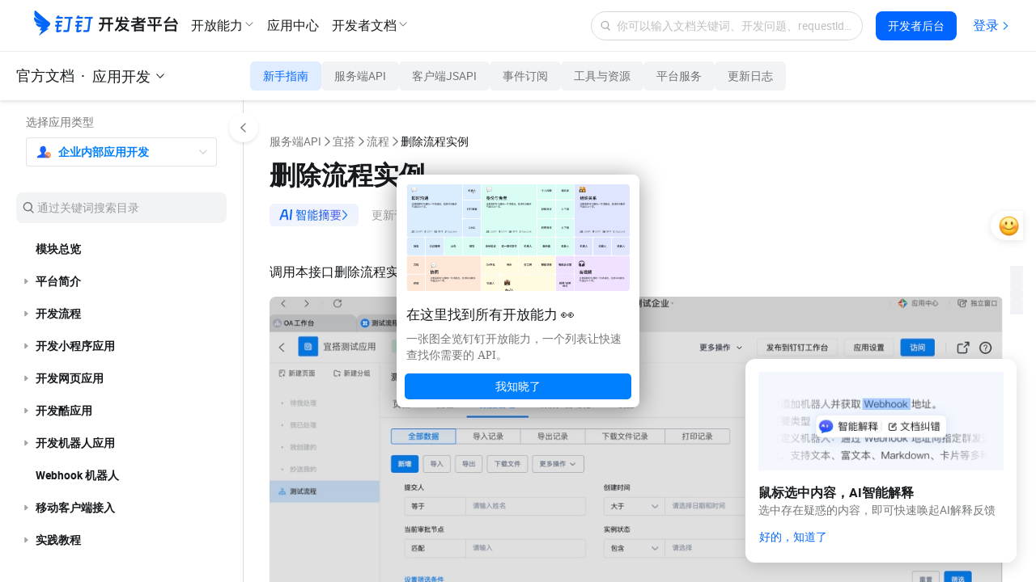

--- FILE ---
content_type: text/html;charset=UTF-8
request_url: https://open.dingtalk.com/document/app/delete-process-instance
body_size: 16770
content:

<!DOCTYPE html>
<html lang="en">
<head>
    <meta charset="UTF-8">
    <meta name="viewport" content="width=device-width,initial-scale=1">
    <meta http-equiv="X-UA-Compatible" content="IE=edge">
    <meta name="spm-id" content="ding_open_doc.document">
    <meta name="aes-config" content="pid=6rNaMF&user_type=20&uid=&username="/>
    <title>删除流程实例 - 钉钉开放平台</title>
    <meta name="description" content="调用本接口删除流程实例。">
    <meta name="keywords" content="旧应用开发（重要勿删）！！！,新版服务端API（DingTalk OpenAPI）,宜搭应用开发,流程,删除流程实例">
    <meta property="og:title" content="删除流程实例 - 开放平台">
    <meta property="og:url" content="http://developers.dingtalk.com/document/app/delete-process-instance">
    <meta property="og:description" content="调用本接口删除流程实例。">
    <meta property="og:image" content="https://img.alicdn.com/imgextra/i1/O1CN01nxYKcl24UxehoQlC8_!!6000000007395-2-tps-192-192.png">
    <link rel="shortcut icon" id="favicon" type="image/png" href="https://img.alicdn.com/imgextra/i4/O1CN01RtfAks1Xa6qJFAekm_!!6000000002939-2-tps-128-128.png"/>
    <link rel="apple-touch-icon" href="https://img.alicdn.com/imgextra/i4/O1CN01RtfAks1Xa6qJFAekm_!!6000000002939-2-tps-128-128.png">
    <link rel="stylesheet" href="//g.alicdn.com/legao-comp/cool_app/1.39.0/web.css" />
    <link rel="stylesheet" type="text/css" href="//g.alicdn.com/dingding/lippi-dingtalk-doc-front/0.37.0/main.css">
    <!--引入SDK及插件-->
    <script src="//g.alicdn.com/aes/??tracker/1.0.13/index.js,tracker-plugin-jserror/1.0.9/index.js,tracker-plugin-api/1.1.1/index.js,tracker-plugin-perf/1.1.4/index.js,tracker-plugin-longtask/1.0.1/index.js,tracker-plugin-tsl/1.0.1/index.js,tracker-plugin-pv/2.2.1/index.js,tracker-plugin-event/1.1.3/index.js"></script>
</head>
<body><script>
with(document)with(body)with(insertBefore(createElement("script"),firstChild))setAttribute("exparams","category=&userid=&aplus&yunid=&&trid=21032d9e17700359802905273e09d1&asid=AQAAAAAMm4Bp/dUdNQAAAABhCXT4lT9edA==",id="tb-beacon-aplus",src=(location>"https"?"//g":"//g")+".alicdn.com/alilog/mlog/aplus_v2.js")
</script>

<div style="display: none">
                        <a href="https://developers.dingtalk.com/document/app/application-types"></a>
                    <a href="https://developers.dingtalk.com/document/app/become-a-dingtalk-developer"></a>
                    <a href="https://developers.dingtalk.com/document/app/basic-concepts"></a>
                    <a href="https://developers.dingtalk.com/document/app/before-you-start"></a>
                    <a href="https://developers.dingtalk.com/document/app/push-events"></a>
                    <a href="https://developers.dingtalk.com/document/app/orgapp-development-process"></a>
                    <a href="https://developers.dingtalk.com/document/app/authorized-custom-service-provider"></a>
                    <a href="https://developers.dingtalk.com/document/app/create-orgapp"></a>
                    <a href="https://developers.dingtalk.com/document/app/configure-orgapp"></a>
                    <a href="https://developers.dingtalk.com/document/app/configure-event-subcription"></a>
                    <a href="https://developers.dingtalk.com/document/app/obtain-the-event-list-of-failed-push-messages"></a>
                    <a href="https://developers.dingtalk.com/document/app/org-event-list"></a>
                    <a href="https://developers.dingtalk.com/document/app/test-callback-url-events-1"></a>
                    <a href="https://developers.dingtalk.com/document/app/address-book-events"></a>
                    <a href="https://developers.dingtalk.com/document/app/home-school-address-book-event"></a>
                    <a href="https://developers.dingtalk.com/document/app/approval-events-1"></a>
                    <a href="https://developers.dingtalk.com/document/app/group-session-events"></a>
                    <a href="https://developers.dingtalk.com/document/app/sign-in-event"></a>
                    <a href="https://developers.dingtalk.com/document/app/attendance-events"></a>
                    <a href="https://developers.dingtalk.com/document/app/meeting-room-events"></a>
                    <a href="https://developers.dingtalk.com/document/app/intelligent-personnel-events"></a>
                    <a href="https://developers.dingtalk.com/document/app/circle-callback-events"></a>
                    <a href="https://developers.dingtalk.com/document/app/customer-dynamic-events"></a>
                    <a href="https://developers.dingtalk.com/document/app/schedule_event"></a>
                    <a href="https://developers.dingtalk.com/document/app/personnel-management-mini-programs-only"></a>
                    <a href="https://developers.dingtalk.com/document/app/permission-management"></a>
                    <a href="https://developers.dingtalk.com/document/app/access-the-monitoring-center"></a>
                    <a href="https://developers.dingtalk.com/document/app/dingtalk-security-domain-name"></a>
                    <a href="https://developers.dingtalk.com/document/app/publish-orgapp"></a>
                    <a href="https://developers.dingtalk.com/document/app/web-app-dingtalk-login-overview-enterprise"></a>
                    <a href="https://developers.dingtalk.com/document/app/scan-qr-code-to-login-3rdapp"></a>
                    <a href="https://developers.dingtalk.com/document/app/use-a-dingtalk-account-to-log-on-to-a-third-party"></a>
                    <a href="https://developers.dingtalk.com/document/app/dingtalk-sharing-enterprise"></a>
                    <a href="https://developers.dingtalk.com/document/app/develop-org-mini-programs"></a>
                    <a href="https://developers.dingtalk.com/document/app/develop-org-h5-micro-applications"></a>
                    <a href="https://developers.dingtalk.com/document/app/create-orgapp-quick-links"></a>
                    <a href="https://developers.dingtalk.com/document/app/isvapp-development-process"></a>
                    <a href="https://developers.dingtalk.com/document/app/create-isvapp"></a>
                    <a href="https://developers.dingtalk.com/document/app/isvapp-development-overview"></a>
                    <a href="https://developers.dingtalk.com/document/app/access-to-the-server"></a>
                    <a href="https://developers.dingtalk.com/document/app/basic-configuration"></a>
                    <a href="https://developers.dingtalk.com/document/app/callback-events-overview"></a>
                    <a href="https://developers.dingtalk.com/document/app/activate-authorized-applications"></a>
                    <a href="https://developers.dingtalk.com/document/app/rds-push-overview-3"></a>
                    <a href="https://developers.dingtalk.com/document/app/configure-rds-push"></a>
                    <a href="https://developers.dingtalk.com/document/app/configure-synchttp-push"></a>
                    <a href="https://developers.dingtalk.com/document/app/configure-http-push"></a>
                    <a href="https://developers.dingtalk.com/document/app/data-format"></a>
                    <a href="https://developers.dingtalk.com/document/app/personnel-management-mini-programs-only-2"></a>
                    <a href="https://developers.dingtalk.com/document/app/permission-management-3"></a>
                    <a href="https://developers.dingtalk.com/document/app/monitoring-center"></a>
                    <a href="https://developers.dingtalk.com/document/app/publish-and-install-isvapp"></a>
                    <a href="https://developers.dingtalk.com/document/app/deployment-overview"></a>
                    <a href="https://developers.dingtalk.com/document/app/overview-of-compute-nest"></a>
                    <a href="https://developers.dingtalk.com/document/app/deploy-applications-1"></a>
                    <a href="https://developers.dingtalk.com/document/app/create-a-compute-nest-application"></a>
                    <a href="https://developers.dingtalk.com/document/app/security-center-operation-process-and-faq"></a>
                    <a href="https://developers.dingtalk.com/document/app/address-book-encryption"></a>
                    <a href="https://developers.dingtalk.com/document/app/tmallcloud-overview"></a>
                    <a href="https://developers.dingtalk.com/document/app/create-tmallcloud-account"></a>
                    <a href="https://developers.dingtalk.com/document/app/deploy-app-on-tmallcloud"></a>
                    <a href="https://developers.dingtalk.com/document/app/rds-push-overview"></a>
                    <a href="https://developers.dingtalk.com/document/app/use-tmallcloud-rds"></a>
                    <a href="https://developers.dingtalk.com/document/app/use-local-rds"></a>
                    <a href="https://developers.dingtalk.com/document/app/view-pushed-data"></a>
                    <a href="https://developers.dingtalk.com/document/app/data-formats"></a>
                    <a href="https://developers.dingtalk.com/document/app/architecture-best-practices"></a>
                    <a href="https://developers.dingtalk.com/document/app/monitoring-and-alerting-best-practices"></a>
                    <a href="https://developers.dingtalk.com/document/app/config-domain-name"></a>
                    <a href="https://developers.dingtalk.com/document/app/application-self-check"></a>
                    <a href="https://developers.dingtalk.com/document/app/application-distribution"></a>
                    <a href="https://developers.dingtalk.com/document/app/isv-service-chatgroup-access-process"></a>
                    <a href="https://developers.dingtalk.com/document/app/develop-mini-programs-using-rds-push"></a>
                    <a href="https://developers.dingtalk.com/document/app/personalapp-development-process"></a>
                    <a href="https://developers.dingtalk.com/document/app/quickstart"></a>
                    <a href="https://developers.dingtalk.com/document/app/create-and-configure-an-application"></a>
                    <a href="https://developers.dingtalk.com/document/app/personalapp-authentication"></a>
                    <a href="https://developers.dingtalk.com/document/app/send-message-personalapp"></a>
                    <a href="https://developers.dingtalk.com/document/app/publish-personalapp"></a>
                    <a href="https://developers.dingtalk.com/document/app/personalapp-commercial-release"></a>
                    <a href="https://developers.dingtalk.com/document/app/product-design-specification"></a>
                    <a href="https://developers.dingtalk.com/document/app/product-installation-process"></a>
                    <a href="https://developers.dingtalk.com/document/app/obtain-the-access_token-of-a-third-party-personal-application"></a>
                    <a href="https://developers.dingtalk.com/document/app/obtain-the-user-authorized-persistent-authorization-code-1"></a>
                    <a href="https://developers.dingtalk.com/document/app/queries-basic-user-information"></a>
                    <a href="https://developers.dingtalk.com/document/app/send-message"></a>
                    <a href="https://developers.dingtalk.com/document/app/server-api-overview"></a>
                    <a href="https://developers.dingtalk.com/document/app/how-to-call-apis"></a>
                    <a href="https://developers.dingtalk.com/document/app/download-the-server-side-sdk"></a>
                    <a href="https://developers.dingtalk.com/document/app/add-api-permission"></a>
                    <a href="https://developers.dingtalk.com/document/app/invocation-frequency-limit"></a>
                    <a href="https://developers.dingtalk.com/document/app/server-api-error-codes-1"></a>
                    <a href="https://developers.dingtalk.com/document/app/obtain-orgapp-token"></a>
                    <a href="https://developers.dingtalk.com/document/app/obtains-the-enterprise-authorized-credential"></a>
                    <a href="https://developers.dingtalk.com/document/app/obtain-application-suite-ticket"></a>
                    <a href="https://developers.dingtalk.com/document/app/obtain-jsapi_ticket"></a>
                    <a href="https://developers.dingtalk.com/document/app/obtain-the-ssotoken-for-micro-application-background-logon-free"></a>
                    <a href="https://developers.dingtalk.com/document/app/sso-overview"></a>
                    <a href="https://developers.dingtalk.com/document/app/enterprise-internal-application-logon-free"></a>
                    <a href="https://developers.dingtalk.com/document/app/third-party-enterprise-application-logon-free"></a>
                    <a href="https://developers.dingtalk.com/document/app/log-on-site-application-management-backend"></a>
                    <a href="https://developers.dingtalk.com/document/app/logon-free-third-party-websites"></a>
                    <a href="https://developers.dingtalk.com/document/app/scan-qr-code-to-log-on-to-third-party-websites"></a>
                    <a href="https://developers.dingtalk.com/document/app/use-dingtalk-account-to-log-on-to-third-party-websites"></a>
                    <a href="https://developers.dingtalk.com/document/app/faq"></a>
                    <a href="https://developers.dingtalk.com/document/app/obtain-the-userid-of-a-user-by-using-the-log-free"></a>
                    <a href="https://developers.dingtalk.com/document/app/exchange-code-for-the-identity-information-of-a-microapplication-administrator"></a>
                    <a href="https://developers.dingtalk.com/document/app/obtain-the-user-information-based-on-the-sns-temporary-authorization"></a>
                    <a href="https://developers.dingtalk.com/document/app/application-authorization"></a>
                    <a href="https://developers.dingtalk.com/document/app/activate-suite"></a>
                    <a href="https://developers.dingtalk.com/document/app/obtains-application-information-of-an-enterprise"></a>
                    <a href="https://developers.dingtalk.com/document/app/obtains-the-basic-information-of-an-enterprise"></a>
                    <a href="https://developers.dingtalk.com/document/app/obtain-a-permanent-authorization-code"></a>
                    <a href="https://developers.dingtalk.com/document/app/obtains-a-list-of-enterprises-whose-applications-are-not-activated"></a>
                    <a href="https://developers.dingtalk.com/document/app/re-authorize-enterprises-whose-applications-are-not-activated"></a>
                    <a href="https://developers.dingtalk.com/document/app/address-book-permissions"></a>
                    <a href="https://developers.dingtalk.com/document/app/synchronization-between-enterprise-oa-system-and-dingtalk-address-book"></a>
                    <a href="https://developers.dingtalk.com/document/app/address-book-employee-operations"></a>
                    <a href="https://developers.dingtalk.com/document/app/operations-related-to-address-book-departments"></a>
                    <a href="https://developers.dingtalk.com/document/app/obtains-the-list-of-all-departments-of-an-enterprise"></a>
                    <a href="https://developers.dingtalk.com/document/app/obtains-information-about-all-employees-of-an-enterprise"></a>
                    <a href="https://developers.dingtalk.com/document/app/tvgq1n"></a>
                    <a href="https://developers.dingtalk.com/document/app/obtain-corpsecret-authorization-scope"></a>
                    <a href="https://developers.dingtalk.com/document/app/common-errors"></a>
                    <a href="https://developers.dingtalk.com/document/app/user-information-creation"></a>
                    <a href="https://developers.dingtalk.com/document/app/user-information-update"></a>
                    <a href="https://developers.dingtalk.com/document/app/delete-a-user"></a>
                    <a href="https://developers.dingtalk.com/document/app/query-user-details"></a>
                    <a href="https://developers.dingtalk.com/document/app/queries-the-simple-information-of-a-department-user"></a>
                    <a href="https://developers.dingtalk.com/document/app/query-the-list-of-department-userids"></a>
                    <a href="https://developers.dingtalk.com/document/app/queries-the-complete-information-of-a-department-user"></a>
                    <a href="https://developers.dingtalk.com/document/app/obtain-the-number-of-employees-v2"></a>
                    <a href="https://developers.dingtalk.com/document/app/queries-the-inactive-users-or-active-users-under-an-enterprise"></a>
                    <a href="https://developers.dingtalk.com/document/app/query-users-by-phone-number"></a>
                    <a href="https://developers.dingtalk.com/document/app/query-a-user-by-the-union-id"></a>
                    <a href="https://developers.dingtalk.com/document/app/exclusive-account-freezing"></a>
                    <a href="https://developers.dingtalk.com/document/app/query-the-administrator-list"></a>
                    <a href="https://developers.dingtalk.com/document/app/query-permissions-of-the-administrator-address-book"></a>
                    <a href="https://developers.dingtalk.com/document/app/obtains-the-administrator-s-microapplication-management-permission"></a>
                    <a href="https://developers.dingtalk.com/document/app/create-a-department-v2"></a>
                    <a href="https://developers.dingtalk.com/document/app/update-a-department-v2"></a>
                    <a href="https://developers.dingtalk.com/document/app/delete-a-department-v2"></a>
                    <a href="https://developers.dingtalk.com/document/app/query-department-details0-v2"></a>
                    <a href="https://developers.dingtalk.com/document/app/obtain-the-department-list-v2"></a>
                    <a href="https://developers.dingtalk.com/document/app/obtain-a-sub-department-id-list-v2"></a>
                    <a href="https://developers.dingtalk.com/document/app/query-the-list-of-all-parent-departments-of-a-department"></a>
                    <a href="https://developers.dingtalk.com/document/app/queries-the-list-of-all-parent-departments-of-a-user"></a>
                    <a href="https://developers.dingtalk.com/document/app/add-role"></a>
                    <a href="https://developers.dingtalk.com/document/app/add-a-role-group"></a>
                    <a href="https://developers.dingtalk.com/document/app/update-role"></a>
                    <a href="https://developers.dingtalk.com/document/app/add-role-information-to-employees-in-batches"></a>
                    <a href="https://developers.dingtalk.com/document/app/delete-role-information"></a>
                    <a href="https://developers.dingtalk.com/document/app/delete-the-color-information-of-employee-corners-in-batches"></a>
                    <a href="https://developers.dingtalk.com/document/app/update-role-member-management-department-scope"></a>
                    <a href="https://developers.dingtalk.com/document/app/obtains-the-role-group-information"></a>
                    <a href="https://developers.dingtalk.com/document/app/obtains-a-list-of-enterprise-roles"></a>
                    <a href="https://developers.dingtalk.com/document/app/queries-role-details"></a>
                    <a href="https://developers.dingtalk.com/document/app/obtain-the-list-of-employees-of-a-role"></a>
                    <a href="https://developers.dingtalk.com/document/app/add-enterprise-external-contacts"></a>
                    <a href="https://developers.dingtalk.com/document/app/delete-external-contact"></a>
                    <a href="https://developers.dingtalk.com/document/app/update-enterprise-external-contacts"></a>
                    <a href="https://developers.dingtalk.com/document/app/obtain-the-external-contact-list"></a>
                    <a href="https://developers.dingtalk.com/document/app/obtains-a-list-of-external-contact-tags"></a>
                    <a href="https://developers.dingtalk.com/document/app/obtains-the-external-contact-details-of-an-enterprise"></a>
                    <a href="https://developers.dingtalk.com/document/app/apply-for-industry-contact-api-permission"></a>
                    <a href="https://developers.dingtalk.com/document/app/obtains-a-list-of-industry-departments"></a>
                    <a href="https://developers.dingtalk.com/document/app/industry-address-book-api-for-obtaining-department-information"></a>
                    <a href="https://developers.dingtalk.com/document/app/obtains-the-list-of-people-under-a-department"></a>
                    <a href="https://developers.dingtalk.com/document/app/queries-department-user-details"></a>
                    <a href="https://developers.dingtalk.com/document/app/obtain-enterprise-information"></a>
                    <a href="https://developers.dingtalk.com/document/app/interconnect-platform-overview"></a>
                    <a href="https://developers.dingtalk.com/document/app/cooperation-space-overview"></a>
                    <a href="https://developers.dingtalk.com/document/app/obtains-the-information-about-how-to-join-or-apply-to"></a>
                    <a href="https://developers.dingtalk.com/document/app/obtains-information-about-the-workspaces-that-the-enterprise-has-joined"></a>
                    <a href="https://developers.dingtalk.com/document/app/create-a-cooperation-space"></a>
                    <a href="https://developers.dingtalk.com/document/app/obtain-the-invitation-information-of-a-cooperation-space"></a>
                    <a href="https://developers.dingtalk.com/document/app/associated-organizations-overview"></a>
                    <a href="https://developers.dingtalk.com/document/app/associated-corp-api-permission"></a>
                    <a href="https://developers.dingtalk.com/document/app/obtain-backbone-organization-list"></a>
                    <a href="https://developers.dingtalk.com/document/app/obtains-the-branch-organization-list"></a>
                    <a href="https://developers.dingtalk.com/document/app/data-authorized-by-a-branch-of-an-associated-organization"></a>
                    <a href="https://developers.dingtalk.com/document/app/data-authorized-by-a-branch-of-an-associated-organization-instructions"></a>
                    <a href="https://developers.dingtalk.com/document/app/customer-service-overview"></a>
                    <a href="https://developers.dingtalk.com/document/app/self-built-service-window-application"></a>
                    <a href="https://developers.dingtalk.com/document/app/service-window-contact-management"></a>
                    <a href="https://developers.dingtalk.com/document/app/callback-event-for-service-window-following-and-cancellation"></a>
                    <a href="https://developers.dingtalk.com/document/app/batch-sending-of-service-window-messages"></a>
                    <a href="https://developers.dingtalk.com/document/app/sends-a-single-message-from-the-service-window"></a>
                    <a href="https://developers.dingtalk.com/document/app/obtain-the-download-address-of-the-image-message"></a>
                    <a href="https://developers.dingtalk.com/document/app/send-customer-service-messages-from-the-service-window"></a>
                    <a href="https://developers.dingtalk.com/document/app/update-service-window-interactive-card"></a>
                    <a href="https://developers.dingtalk.com/document/app/send-service-window-interactive-card-message"></a>
                    <a href="https://developers.dingtalk.com/document/app/queries-the-follower-information-of-the-service-window"></a>
                    <a href="https://developers.dingtalk.com/document/app/obtains-the-follower-information-from-the-service-window"></a>
                    <a href="https://developers.dingtalk.com/document/app/send-service-window-ceiling-card-message"></a>
                    <a href="https://developers.dingtalk.com/document/app/close-the-service-window-ceiling-card"></a>
                    <a href="https://developers.dingtalk.com/document/app/update-service-window-session-shortcut-bar-configuration"></a>
                    <a href="https://developers.dingtalk.com/document/app/obtains-the-user-authorization-information-from-the-service-window"></a>
                    <a href="https://developers.dingtalk.com/document/app/queries-the-list-of-services-under-an-enterprise"></a>
                    <a href="https://developers.dingtalk.com/document/app/apply-for-user-authorization"></a>
                    <a href="https://developers.dingtalk.com/document/app/register-service-window-callback-service"></a>
                    <a href="https://developers.dingtalk.com/document/app/obtain-the-attention-status-of-the-user-service-window"></a>
                    <a href="https://developers.dingtalk.com/document/app/the-third-party-enterprise-application-obtains-the-account-list-of-the"></a>
                    <a href="https://developers.dingtalk.com/document/app/third-party-enterprise-application-obtains-user-attention-service-window-status"></a>
                    <a href="https://developers.dingtalk.com/document/app/group-message-apply-for-permissions"></a>
                    <a href="https://developers.dingtalk.com/document/app/create-group-session"></a>
                    <a href="https://developers.dingtalk.com/document/app/obtain-a-group-session"></a>
                    <a href="https://developers.dingtalk.com/document/app/modify-a-group-session"></a>
                    <a href="https://developers.dingtalk.com/document/app/set-chat-admin"></a>
                    <a href="https://developers.dingtalk.com/document/app/set-private-chat"></a>
                    <a href="https://developers.dingtalk.com/document/app/obtain-a-qr-code-link"></a>
                    <a href="https://developers.dingtalk.com/document/app/set-a-group-nickname"></a>
                    <a href="https://developers.dingtalk.com/document/app/message-notification-overview"></a>
                    <a href="https://developers.dingtalk.com/document/app/message-template-overview"></a>
                    <a href="https://developers.dingtalk.com/document/app/manage-message-templates"></a>
                    <a href="https://developers.dingtalk.com/document/app/work-notification-templating-send-notification-interface"></a>
                    <a href="https://developers.dingtalk.com/document/app/asynchronous-sending-of-enterprise-session-messages"></a>
                    <a href="https://developers.dingtalk.com/document/app/update-work-notification-status-bar"></a>
                    <a href="https://developers.dingtalk.com/document/app/obtain-the-sending-progress-of-asynchronous-sending-of-enterprise-session"></a>
                    <a href="https://developers.dingtalk.com/document/app/gets-the-result-of-sending-messages-asynchronously-to-the-enterprise"></a>
                    <a href="https://developers.dingtalk.com/document/app/notification-of-work-withdrawal"></a>
                    <a href="https://developers.dingtalk.com/document/app/enterprise-group-message-overview"></a>
                    <a href="https://developers.dingtalk.com/document/app/send-group-messages"></a>
                    <a href="https://developers.dingtalk.com/document/app/queries-the-list-of-people-who-have-read-a-group"></a>
                    <a href="https://developers.dingtalk.com/document/app/send-normal-messages"></a>
                    <a href="https://developers.dingtalk.com/document/app/message-types-and-data-format"></a>
                    <a href="https://developers.dingtalk.com/document/app/message-link-description"></a>
                    <a href="https://developers.dingtalk.com/document/app/workflow-overview"></a>
                    <a href="https://developers.dingtalk.com/document/app/tutorial-creating-or-updating-an-approval-template"></a>
                    <a href="https://developers.dingtalk.com/document/app/tutorial-initiate-an-approval-task-with-attachments"></a>
                    <a href="https://developers.dingtalk.com/document/app/initiate-and-operate-the-approval-process"></a>
                    <a href="https://developers.dingtalk.com/document/app/approval-settings-event-subscription"></a>
                    <a href="https://developers.dingtalk.com/document/app/self-built-workflow-initiation-and-completion-of-the-approval-process"></a>
                    <a href="https://developers.dingtalk.com/document/app/initiate-an-approval-process"></a>
                    <a href="https://developers.dingtalk.com/document/app/permission-application-and-basic-concepts"></a>
                    <a href="https://developers.dingtalk.com/document/app/workflow-tutorial"></a>
                    <a href="https://developers.dingtalk.com/document/app/common-errors-official-workflows"></a>
                    <a href="https://developers.dingtalk.com/document/app/create-or-update-approval-templates"></a>
                    <a href="https://developers.dingtalk.com/document/app/initiate-approval"></a>
                    <a href="https://developers.dingtalk.com/document/app/obtains-the-details-of-a-single-approval-instance"></a>
                    <a href="https://developers.dingtalk.com/document/app/add-an-approval-comment"></a>
                    <a href="https://developers.dingtalk.com/document/app/terminate-a-workflow-by-using-an-instance-id"></a>
                    <a href="https://developers.dingtalk.com/document/app/operation-to-retrieve-a-list-of"></a>
                    <a href="https://developers.dingtalk.com/document/app/obtain-the-number-of-tasks-to-be-approved-by-me"></a>
                    <a href="https://developers.dingtalk.com/document/app/you-can-call-this-operation-to-retrieve-a-list-of"></a>
                    <a href="https://developers.dingtalk.com/document/app/query-form-components-that-have-been-set-as-criteria"></a>
                    <a href="https://developers.dingtalk.com/document/app/obtains-the-information-about-all-manageable-templates-of-the-current"></a>
                    <a href="https://developers.dingtalk.com/document/app/query-the-space-of-an-approval-nail"></a>
                    <a href="https://developers.dingtalk.com/document/app/preview-authorization-attachment"></a>
                    <a href="https://developers.dingtalk.com/document/app/approve-nail-disk-file-authorization"></a>
                    <a href="https://developers.dingtalk.com/document/app/grants-the-permission-to-download-the-approval-file"></a>
                    <a href="https://developers.dingtalk.com/document/app/execute-approval-operation-with-attachment"></a>
                    <a href="https://developers.dingtalk.com/document/app/access-process"></a>
                    <a href="https://developers.dingtalk.com/document/app/common-errors-free-workflow"></a>
                    <a href="https://developers.dingtalk.com/document/app/save-approval-template"></a>
                    <a href="https://developers.dingtalk.com/document/app/obtains-the-template-code-based-on-the-template-name"></a>
                    <a href="https://developers.dingtalk.com/document/app/delete-a-template"></a>
                    <a href="https://developers.dingtalk.com/document/app/clean-up-workflow-data"></a>
                    <a href="https://developers.dingtalk.com/document/app/initiate-an-approval-process-without-a-process"></a>
                    <a href="https://developers.dingtalk.com/document/app/to-do-instance-status"></a>
                    <a href="https://developers.dingtalk.com/document/app/update-the-status-of-multiple-instances-at-a-time"></a>
                    <a href="https://developers.dingtalk.com/document/app/create-a-to-do-task"></a>
                    <a href="https://developers.dingtalk.com/document/app/query-a-user-s-to-do-items"></a>
                    <a href="https://developers.dingtalk.com/document/app/update-to-do-task-status"></a>
                    <a href="https://developers.dingtalk.com/document/app/cancel-multiple-tasks"></a>
                    <a href="https://developers.dingtalk.com/document/app/intelligent-form-filling-overview"></a>
                    <a href="https://developers.dingtalk.com/document/app/use-case-5"></a>
                    <a href="https://developers.dingtalk.com/document/app/obtains-the-template-that-a-user-create"></a>
                    <a href="https://developers.dingtalk.com/document/app/obtains-multiple-form-filling-records"></a>
                    <a href="https://developers.dingtalk.com/document/app/query-collection-form-instance-details"></a>
                    <a href="https://developers.dingtalk.com/document/app/intelligent-personnel-call-description"></a>
                    <a href="https://developers.dingtalk.com/document/app/intelligent-personnel-query-the-list-of-on-the-job-employees-of-the"></a>
                    <a href="https://developers.dingtalk.com/document/app/intelligent-personnel-query-the-list-of-employees-to-be-hired"></a>
                    <a href="https://developers.dingtalk.com/document/app/obtain-multiple-employee-demission-information"></a>
                    <a href="https://developers.dingtalk.com/document/app/intelligent-personnel-query-company-turnover-list"></a>
                    <a href="https://developers.dingtalk.com/document/app/add-employees-to-be-hired-through-intelligent-personnel"></a>
                    <a href="https://developers.dingtalk.com/document/app/get-roster-field-group-details"></a>
                    <a href="https://developers.dingtalk.com/document/app/intelligent-personnel-obtain-employee-roster-information"></a>
                    <a href="https://developers.dingtalk.com/document/app/intelligent-personnel-update-employee-file-information"></a>
                    <a href="https://developers.dingtalk.com/document/app/intelligent-personnel-roster-metadata-query"></a>
                    <a href="https://developers.dingtalk.com/document/app/roster-custom-field-business-code"></a>
                    <a href="https://developers.dingtalk.com/document/app/operation-related-to-attendance-group"></a>
                    <a href="https://developers.dingtalk.com/document/app/attendance-group-member-operations"></a>
                    <a href="https://developers.dingtalk.com/document/app/the-enterprise-s-own-attendance-system-synchronizes-the-clock-in-information-to"></a>
                    <a href="https://developers.dingtalk.com/document/app/the-enterprise-big-screen-displays-the-attendance-of-employees"></a>
                    <a href="https://developers.dingtalk.com/document/app/enterprise-s-own-oa-approval-system-synchronized-to-dingtalk-during-holidays"></a>
                    <a href="https://developers.dingtalk.com/document/app/the-replenishment-card-of-enterprise-self-developed-attendance-system-is-synchronized"></a>
                    <a href="https://developers.dingtalk.com/document/app/apply-for-permissions"></a>
                    <a href="https://developers.dingtalk.com/document/app/callback-events-1"></a>
                    <a href="https://developers.dingtalk.com/document/app/queries-attendance-group-list-details"></a>
                    <a href="https://developers.dingtalk.com/document/app/queries-a-user-attendance-group"></a>
                    <a href="https://developers.dingtalk.com/document/app/batch-query-of-simple-information-of-the-attendance-group"></a>
                    <a href="https://developers.dingtalk.com/document/app/query-a-single-attendance-group"></a>
                    <a href="https://developers.dingtalk.com/document/app/attendance-group-search"></a>
                    <a href="https://developers.dingtalk.com/document/app/attendance-group-write"></a>
                    <a href="https://developers.dingtalk.com/document/app/attendance-group-update-interface"></a>
                    <a href="https://developers.dingtalk.com/document/app/delete-attendance-group"></a>
                    <a href="https://developers.dingtalk.com/document/app/queries-attendance-group-information-by-id"></a>
                    <a href="https://developers.dingtalk.com/document/app/convert-groupkey-to-groupid"></a>
                    <a href="https://developers.dingtalk.com/document/app/groupid-to-groupkey"></a>
                    <a href="https://developers.dingtalk.com/document/app/batch-add-employees-under-the-attendance-group"></a>
                    <a href="https://developers.dingtalk.com/document/app/batch-query-of-attendance-group-members"></a>
                    <a href="https://developers.dingtalk.com/document/app/query-attendance-group-personnel-information-in-batches"></a>
                    <a href="https://developers.dingtalk.com/document/app/batch-query-of-employees-in-the-attendance-group"></a>
                    <a href="https://developers.dingtalk.com/document/app/attendance-group-member-update"></a>
                    <a href="https://developers.dingtalk.com/document/app/query-members-by-id"></a>
                    <a href="https://developers.dingtalk.com/document/app/batch-delete-employees-under-the-attendance-group"></a>
                    <a href="https://developers.dingtalk.com/document/app/batch-add-wifi-under-attendance-group"></a>
                    <a href="https://developers.dingtalk.com/document/app/batch-query-wifi-under-attendance-group"></a>
                    <a href="https://developers.dingtalk.com/document/app/batch-remove-wifi-under-attendance-group"></a>
                    <a href="https://developers.dingtalk.com/document/app/batch-add-position-under-attendance-group"></a>
                    <a href="https://developers.dingtalk.com/document/app/batch-query-position-under-attendance-group"></a>
                    <a href="https://developers.dingtalk.com/document/app/delete-position-in-batches-under-the-attendance-group"></a>
                    <a href="https://developers.dingtalk.com/document/app/attendance-scenario-access-example"></a>
                    <a href="https://developers.dingtalk.com/document/app/open-attendance-clock-in-data"></a>
                    <a href="https://developers.dingtalk.com/document/app/attendance-clock-in-record-is-open"></a>
                    <a href="https://developers.dingtalk.com/document/app/upload-punch-records"></a>
                    <a href="https://developers.dingtalk.com/document/app/create-modify-shifts"></a>
                    <a href="https://developers.dingtalk.com/document/app/query-history-shifts"></a>
                    <a href="https://developers.dingtalk.com/document/app/delete-shift"></a>
                    <a href="https://developers.dingtalk.com/document/app/modify-card-settings"></a>
                    <a href="https://developers.dingtalk.com/document/app/search-shifts-by-rank"></a>
                    <a href="https://developers.dingtalk.com/document/app/shift-query"></a>
                    <a href="https://developers.dingtalk.com/document/app/enterprise-shift-query-in-batches"></a>
                    <a href="https://developers.dingtalk.com/document/app/query-scheduling-for-a-day"></a>
                    <a href="https://developers.dingtalk.com/document/app/query-batch-scheduling-information"></a>
                    <a href="https://developers.dingtalk.com/document/app/scheduling-system-attendance-group-scheduling"></a>
                    <a href="https://developers.dingtalk.com/document/app/query-the-results-of-a-batch-of-tasks"></a>
                    <a href="https://developers.dingtalk.com/document/app/interface-for-daily-full-query-of-attendance-scheduling-information"></a>
                    <a href="https://developers.dingtalk.com/document/app/query-scheduling-summary-information"></a>
                    <a href="https://developers.dingtalk.com/document/app/instructions-for-use-1"></a>
                    <a href="https://developers.dingtalk.com/document/app/determine-whether-to-enable-attendance-intelligent-report"></a>
                    <a href="https://developers.dingtalk.com/document/app/enable-intelligent-statistics"></a>
                    <a href="https://developers.dingtalk.com/document/app/queries-the-enterprise-attendance-report-column"></a>
                    <a href="https://developers.dingtalk.com/document/app/obtains-the-column-values-of-the-smart-attendance-report"></a>
                    <a href="https://developers.dingtalk.com/document/app/obtains-the-holiday-data-from-the-smart-attendance-report"></a>
                    <a href="https://developers.dingtalk.com/document/app/obtain-the-attendance-update-data"></a>
                    <a href="https://developers.dingtalk.com/document/app/query-the-list-of-employee-intelligent-attendance-machines"></a>
                    <a href="https://developers.dingtalk.com/document/app/notice-of-approval"></a>
                    <a href="https://developers.dingtalk.com/document/app/notify-the-attendance-to-modify-the-punch-result-when-the"></a>
                    <a href="https://developers.dingtalk.com/document/app/make-up-the-card-after-approval"></a>
                    <a href="https://developers.dingtalk.com/document/app/calculate-duration-based-on-attendance-scheduling"></a>
                    <a href="https://developers.dingtalk.com/document/app/shift-change-operation-after-approval"></a>
                    <a href="https://developers.dingtalk.com/document/app/calculate-leave-duration"></a>
                    <a href="https://developers.dingtalk.com/document/app/query-status"></a>
                    <a href="https://developers.dingtalk.com/document/app/holiday-management-describe"></a>
                    <a href="https://developers.dingtalk.com/document/app/holiday-type-added"></a>
                    <a href="https://developers.dingtalk.com/document/app/initialize-holiday-balance"></a>
                    <a href="https://developers.dingtalk.com/document/app/api-for-deleting-holiday-types"></a>
                    <a href="https://developers.dingtalk.com/document/app/holiday-type-update"></a>
                    <a href="https://developers.dingtalk.com/document/app/holiday-type-query"></a>
                    <a href="https://developers.dingtalk.com/document/app/query-holiday-balance"></a>
                    <a href="https://developers.dingtalk.com/document/app/bulk-update-holiday-balance"></a>
                    <a href="https://developers.dingtalk.com/document/app/query-holiday-consumption-records"></a>
                    <a href="https://developers.dingtalk.com/document/app/develop-enterprise-internal-robots"></a>
                    <a href="https://developers.dingtalk.com/document/app/push-robots"></a>
                    <a href="https://developers.dingtalk.com/document/app/log-api-use-cases"></a>
                    <a href="https://developers.dingtalk.com/document/app/apply-for-log-permissions"></a>
                    <a href="https://developers.dingtalk.com/document/app/create-a-log"></a>
                    <a href="https://developers.dingtalk.com/document/app/save-custom-log-content"></a>
                    <a href="https://developers.dingtalk.com/document/app/query-template-details"></a>
                    <a href="https://developers.dingtalk.com/document/app/query-logs-sent-by-an-employee"></a>
                    <a href="https://developers.dingtalk.com/document/app/view-log-summary-data"></a>
                    <a href="https://developers.dingtalk.com/document/app/query-log-statistics"></a>
                    <a href="https://developers.dingtalk.com/document/app/obtains-a-list-of-log-related-personnel-by-type"></a>
                    <a href="https://developers.dingtalk.com/document/app/queries-log-sharing-personnel"></a>
                    <a href="https://developers.dingtalk.com/document/app/queries-log-comment-details"></a>
                    <a href="https://developers.dingtalk.com/document/app/querying-the-employee-s-log-is-not-reading"></a>
                    <a href="https://developers.dingtalk.com/document/app/obtains-the-list-of-visible-log-templates-based-on-the"></a>
                    <a href="https://developers.dingtalk.com/document/app/apply-for-permissions-3"></a>
                    <a href="https://developers.dingtalk.com/document/app/dingtalk-translation"></a>
                    <a href="https://developers.dingtalk.com/document/app/structured-image-recognition-api"></a>
                    <a href="https://developers.dingtalk.com/document/app/asr-short-sentence-recognition"></a>
                    <a href="https://developers.dingtalk.com/document/app/apply-for-sign-in-permissions"></a>
                    <a href="https://developers.dingtalk.com/document/app/get-check-in-data"></a>
                    <a href="https://developers.dingtalk.com/document/app/obtain-the-check-in-records-of-multiple-users"></a>
                    <a href="https://developers.dingtalk.com/document/app/apply-for-announcement-permissions"></a>
                    <a href="https://developers.dingtalk.com/document/app/create-an-enterprise-announcement"></a>
                    <a href="https://developers.dingtalk.com/document/app/modify-the-announcement-according-to-the-announcement-id"></a>
                    <a href="https://developers.dingtalk.com/document/app/delete-announcements-based-on-the-announcement-id"></a>
                    <a href="https://developers.dingtalk.com/document/app/list-the-user-s-announcement-list"></a>
                    <a href="https://developers.dingtalk.com/document/app/obtains-the-list-of-categories-not-deleted-for-enterprise-announcements"></a>
                    <a href="https://developers.dingtalk.com/document/app/obtains-the-id-list-of-announcements-that-are-not-deleted"></a>
                    <a href="https://developers.dingtalk.com/document/app/obtains-the-details-of-a-bulletin-that-is-not-deleted"></a>
                    <a href="https://developers.dingtalk.com/document/app/obtain-bulletin-nail-disk-space-information"></a>
                    <a href="https://developers.dingtalk.com/document/app/query-bulletin-read-unread-persons-list"></a>
                    <a href="https://developers.dingtalk.com/document/app/application-apply-for-permissions"></a>
                    <a href="https://developers.dingtalk.com/document/app/manager-microapplications-api-permission"></a>
                    <a href="https://developers.dingtalk.com/document/app/list-the-microapplications-visible-to-employees"></a>
                    <a href="https://developers.dingtalk.com/document/app/set-the-visible-range-of-the-microapplication"></a>
                    <a href="https://developers.dingtalk.com/document/app/gets-the-microapplication-visible-range-set-by-the-enterprise"></a>
                    <a href="https://developers.dingtalk.com/document/app/create-an-h5-microapplication"></a>
                    <a href="https://developers.dingtalk.com/document/app/delete-an-h5-microapplication"></a>
                    <a href="https://developers.dingtalk.com/document/app/apply-for-dingtalk-sports-permissions"></a>
                    <a href="https://developers.dingtalk.com/document/app/check-whether-dingtalk-is-enabled"></a>
                    <a href="https://developers.dingtalk.com/document/app/queries-individual-or-department-dingtalk-exercise-steps"></a>
                    <a href="https://developers.dingtalk.com/document/app/queries-the-number-of-dingtalk-movement-steps-of-multiple-users"></a>
                    <a href="https://developers.dingtalk.com/document/app/upload-media-files"></a>
                    <a href="https://developers.dingtalk.com/document/app/permission-application-and-basic-concepts-dingdisk"></a>
                    <a href="https://developers.dingtalk.com/document/app/use-case-of-dingdisk"></a>
                    <a href="https://developers.dingtalk.com/document/app/nail-disc-interface-access-process"></a>
                    <a href="https://developers.dingtalk.com/document/app/sends-a-file-to-a-specified-user"></a>
                    <a href="https://developers.dingtalk.com/document/app/add-file-to-user-s-dingtalk-disk"></a>
                    <a href="https://developers.dingtalk.com/document/app/obtain-user-space-under-the-enterprise"></a>
                    <a href="https://developers.dingtalk.com/document/app/queries-the-usage-details-of-a-custom-application-space"></a>
                    <a href="https://developers.dingtalk.com/document/app/authorize-a-user-to-access-a-custom-workspace-of-an"></a>
                    <a href="https://developers.dingtalk.com/document/app/uploadfile-to-cspace-overview"></a>
                    <a href="https://developers.dingtalk.com/document/app/single-step-file-upload"></a>
                    <a href="https://developers.dingtalk.com/document/app/multipart-upload"></a>
                    <a href="https://developers.dingtalk.com/document/app/upload-file-blocks"></a>
                    <a href="https://developers.dingtalk.com/document/app/submit-a-file-upload-transaction"></a>
                    <a href="https://developers.dingtalk.com/document/app/dingtalk-education-women-s-organization-internal-application-si-access-solution"></a>
                    <a href="https://developers.dingtalk.com/document/app/dingtalk-education-application-service-provider-access-solution"></a>
                    <a href="https://developers.dingtalk.com/document/app/overview"></a>
                    <a href="https://developers.dingtalk.com/document/app/dingtalk-the-main-data-of-the-education-ecosystem-to-query"></a>
                    <a href="https://developers.dingtalk.com/document/app/dingtalk-the-main-data-of-the-education-ecosystem-query-the-subject"></a>
                    <a href="https://developers.dingtalk.com/document/app/create-dingtalk-education-subject-instance"></a>
                    <a href="https://developers.dingtalk.com/document/app/update-dingtalk-education-instance"></a>
                    <a href="https://developers.dingtalk.com/document/app/delete-dingtalk-education-disciplines"></a>
                    <a href="https://developers.dingtalk.com/document/app/query-dingtalk-education-subject-instances"></a>
                    <a href="https://developers.dingtalk.com/document/app/get-the-list-of-subject-examples"></a>
                    <a href="https://developers.dingtalk.com/document/app/query-the-type-of-an-educational-organization"></a>
                    <a href="https://developers.dingtalk.com/document/app/edu-overview"></a>
                    <a href="https://developers.dingtalk.com/document/app/zpfxwx"></a>
                    <a href="https://developers.dingtalk.com/document/app/create-course"></a>
                    <a href="https://developers.dingtalk.com/document/app/modify-course"></a>
                    <a href="https://developers.dingtalk.com/document/app/delete-course"></a>
                    <a href="https://developers.dingtalk.com/document/app/get-course-details"></a>
                    <a href="https://developers.dingtalk.com/document/app/get-course-list"></a>
                    <a href="https://developers.dingtalk.com/document/app/add-course-participants"></a>
                    <a href="https://developers.dingtalk.com/document/app/get-a-list-of-course-participants"></a>
                    <a href="https://developers.dingtalk.com/document/app/remove-course-participants"></a>
                    <a href="https://developers.dingtalk.com/document/app/start-course"></a>
                    <a href="https://developers.dingtalk.com/document/app/join-course"></a>
                    <a href="https://developers.dingtalk.com/document/app/end-course"></a>
                    <a href="https://developers.dingtalk.com/document/app/replay-course"></a>
                    <a href="https://developers.dingtalk.com/document/app/teaching-data-overview"></a>
                    <a href="https://developers.dingtalk.com/document/app/isv-data-push"></a>
                    <a href="https://developers.dingtalk.com/document/app/get-course-summary-data"></a>
                    <a href="https://developers.dingtalk.com/document/app/obtain-course-detail-data"></a>
                    <a href="https://developers.dingtalk.com/document/app/school-provincial-association"></a>
                    <a href="https://developers.dingtalk.com/document/app/call-instructions-home-school-address-book-2-0"></a>
                    <a href="https://developers.dingtalk.com/document/app/feature-field"></a>
                    <a href="https://developers.dingtalk.com/document/app/obtains-queries-department-details"></a>
                    <a href="https://developers.dingtalk.com/document/app/obtains-the-department-node-list"></a>
                    <a href="https://developers.dingtalk.com/document/app/obtains-a-list-of-home-school-user-identities"></a>
                    <a href="https://developers.dingtalk.com/document/app/obtain-the-identity-details-of-home-school-personnel"></a>
                    <a href="https://developers.dingtalk.com/document/app/queries-the-list-of-relationships"></a>
                    <a href="https://developers.dingtalk.com/document/app/obtain-the-relationship-between-home-and-school-personnel"></a>
                    <a href="https://developers.dingtalk.com/document/app/add-teacher"></a>
                    <a href="https://developers.dingtalk.com/document/app/add-parent"></a>
                    <a href="https://developers.dingtalk.com/document/app/shift-students"></a>
                    <a href="https://developers.dingtalk.com/document/app/add-student"></a>
                    <a href="https://developers.dingtalk.com/document/app/create-a-learning-segment"></a>
                    <a href="https://developers.dingtalk.com/document/app/initialize-the-home-school-architecture"></a>
                    <a href="https://developers.dingtalk.com/document/app/create-a-class"></a>
                    <a href="https://developers.dingtalk.com/document/app/create-grade"></a>
                    <a href="https://developers.dingtalk.com/document/app/delete-teacher"></a>
                    <a href="https://developers.dingtalk.com/document/app/delete-student"></a>
                    <a href="https://developers.dingtalk.com/document/app/delete-parent-relationship"></a>
                    <a href="https://developers.dingtalk.com/document/app/delete-home-school-department"></a>
                    <a href="https://developers.dingtalk.com/document/app/create-classes-in-a-custom-department"></a>
                    <a href="https://developers.dingtalk.com/document/app/create-a-custom-campus-or-department"></a>
                    <a href="https://developers.dingtalk.com/document/app/retrieve-student-information-based-on-the-class-id-and-student"></a>
                    <a href="https://developers.dingtalk.com/document/app/retrieve-the-list-of-student-ids-based-on-the-class"></a>
                    <a href="https://developers.dingtalk.com/document/app/apply-for-family-data-api-permission"></a>
                    <a href="https://developers.dingtalk.com/document/app/dingtalk-education-family-feed-synchronization"></a>
                    <a href="https://developers.dingtalk.com/document/app/query-family-child-information"></a>
                    <a href="https://developers.dingtalk.com/document/app/learn-to-recommend-data-backflow"></a>
                    <a href="https://developers.dingtalk.com/document/app/statically-recommended-data-synchronization"></a>
                    <a href="https://developers.dingtalk.com/document/app/obtain-a-topic-list-of-class-circles"></a>
                    <a href="https://developers.dingtalk.com/document/app/dynamic-list-opening-of-class-circle"></a>
                    <a href="https://developers.dingtalk.com/document/app/obtain-digital-certificate"></a>
                    <a href="https://developers.dingtalk.com/document/app/ncv8ox"></a>
                    <a href="https://developers.dingtalk.com/document/app/queries-the-details-list-of-apsaravideo-live"></a>
                    <a href="https://developers.dingtalk.com/document/app/query-users-of-apsaravideo-live"></a>
                    <a href="https://developers.dingtalk.com/document/app/live-broadcast-summary-statistics-of-key-account-departments"></a>
                    <a href="https://developers.dingtalk.com/document/app/query-live-streaming-statistics"></a>
                    <a href="https://developers.dingtalk.com/document/app/video-conferencing-statistics-query-v2-for-key-accounts"></a>
                    <a href="https://developers.dingtalk.com/document/app/video-conferencing-statistics-list-for-key-accounts-and-departments"></a>
                    <a href="https://developers.dingtalk.com/document/app/video-conference-details-for-key-accounts"></a>
                    <a href="https://developers.dingtalk.com/document/app/major-customer-department-dimension-teleconference-statistics"></a>
                    <a href="https://developers.dingtalk.com/document/app/major-account-conference-call-details-list"></a>
                    <a href="https://developers.dingtalk.com/document/app/major-customer-teleconference-statistics-interface"></a>
                    <a href="https://developers.dingtalk.com/document/app/api-for-obtaining-the-creation-status-of-various-groups"></a>
                    <a href="https://developers.dingtalk.com/document/app/chat-data-statistics-query-for-key-accounts"></a>
                    <a href="https://developers.dingtalk.com/document/app/dingtalk-chat-information-in-key-accounts"></a>
                    <a href="https://developers.dingtalk.com/document/app/queries-the-daily-usage-summary-of-microapplications-in-an-enterprise"></a>
                    <a href="https://developers.dingtalk.com/document/app/query-for-dau-statistics"></a>
                    <a href="https://developers.dingtalk.com/document/app/query-the-statistics-of-active-users-in-a-department-of"></a>
                    <a href="https://developers.dingtalk.com/document/app/queries-the-list-of-inactive-accounts-in-the-key-account"></a>
                    <a href="https://developers.dingtalk.com/document/app/enterprise-ding-quantity-statistics"></a>
                    <a href="https://developers.dingtalk.com/document/app/query-the-departmental-transmission-status-of-key-clients"></a>
                    <a href="https://developers.dingtalk.com/document/app/add-service-number"></a>
                    <a href="https://developers.dingtalk.com/document/app/service-number-update"></a>
                    <a href="https://developers.dingtalk.com/document/app/query-the-list-of-service-ids"></a>
                    <a href="https://developers.dingtalk.com/document/app/query-the-details-of-a-service-number"></a>
                    <a href="https://developers.dingtalk.com/document/app/new-article"></a>
                    <a href="https://developers.dingtalk.com/document/app/delete-article"></a>
                    <a href="https://developers.dingtalk.com/document/app/save-article-details"></a>
                    <a href="https://developers.dingtalk.com/document/app/query-articles"></a>
                    <a href="https://developers.dingtalk.com/document/app/get-articles"></a>
                    <a href="https://developers.dingtalk.com/document/app/article-publishing-interface"></a>
                    <a href="https://developers.dingtalk.com/document/app/new-message-card"></a>
                    <a href="https://developers.dingtalk.com/document/app/delete-message-cards"></a>
                    <a href="https://developers.dingtalk.com/document/app/query-message-card-details"></a>
                    <a href="https://developers.dingtalk.com/document/app/message-card-material-update-operation"></a>
                    <a href="https://developers.dingtalk.com/document/app/query-the-list-of-message-cards"></a>
                    <a href="https://developers.dingtalk.com/document/app/service-id-message-recall"></a>
                    <a href="https://developers.dingtalk.com/document/app/group-messaging-apis-for-interactive-service-windows"></a>
                    <a href="https://developers.dingtalk.com/document/app/service-no-menu-update"></a>
                    <a href="https://developers.dingtalk.com/document/app/query-service-number-menu"></a>
                    <a href="https://developers.dingtalk.com/document/app/callback"></a>
                    <a href="https://developers.dingtalk.com/document/app/obtain-annual-report-data"></a>
                    <a href="https://developers.dingtalk.com/document/app/obtain-group-info"></a>
                    <a href="https://developers.dingtalk.com/document/app/apply-for-smart-office-phone-permissions"></a>
                    <a href="https://developers.dingtalk.com/document/app/the-caller-initiates-toll-free-calls-to-the-personnel-within"></a>
                    <a href="https://developers.dingtalk.com/document/app/queries-the-employee-who-can-call-the-interface-to-initiate"></a>
                    <a href="https://developers.dingtalk.com/document/app/delete-isv-toll-free-employee-list"></a>
                    <a href="https://developers.dingtalk.com/document/app/set-the-caller-whitelist-for-the-isv-to-initiate-a"></a>
                    <a href="https://developers.dingtalk.com/document/app/application-purchase-overview"></a>
                    <a href="https://developers.dingtalk.com/document/app/lg1nb7"></a>
                    <a href="https://developers.dingtalk.com/document/app/byb8fg"></a>
                    <a href="https://developers.dingtalk.com/document/app/obtain-the-address-of-the-product-sku-details-page"></a>
                    <a href="https://developers.dingtalk.com/document/app/internal-purchase-order-processing-completed"></a>
                    <a href="https://developers.dingtalk.com/document/app/obtain-information-about-internal-purchase-orders"></a>
                    <a href="https://developers.dingtalk.com/document/app/application-of-in-house-purchase-verification"></a>
                    <a href="https://developers.dingtalk.com/document/app/obtaining-isv-unfinished-processing-order"></a>
                    <a href="https://developers.dingtalk.com/document/app/query-file-operation-logs-of-a-project"></a>
                    <a href="https://developers.dingtalk.com/document/app/crm-overview"></a>
                    <a href="https://developers.dingtalk.com/document/app/apply-for-crm-api-permission"></a>
                    <a href="https://developers.dingtalk.com/document/app/dingtalk-paas-master-data-create-crm-customer-data"></a>
                    <a href="https://developers.dingtalk.com/document/app/dingtalk-paas-master-data-update-crm-customer-data"></a>
                    <a href="https://developers.dingtalk.com/document/app/delete-crm-customer"></a>
                    <a href="https://developers.dingtalk.com/document/app/dingtalk-paas-master-data-customer-data-search-and-query-interface"></a>
                    <a href="https://developers.dingtalk.com/document/app/obtains-customer-data-in-batches-based-on-the-id-list"></a>
                    <a href="https://developers.dingtalk.com/document/app/get-metadata-description-of-crm-customer-object"></a>
                    <a href="https://developers.dingtalk.com/document/app/dingtalk-paas-master-data-create-crm-contact-data"></a>
                    <a href="https://developers.dingtalk.com/document/app/dingtalk-paas-master-data-update-crm-contact-data"></a>
                    <a href="https://developers.dingtalk.com/document/app/delete-crm-contact"></a>
                    <a href="https://developers.dingtalk.com/document/app/dingtalk-the-contact-data-query-api"></a>
                    <a href="https://developers.dingtalk.com/document/app/retrieves-contact-data-in-batches-based-on-the-id-list"></a>
                    <a href="https://developers.dingtalk.com/document/app/gets-the-metadata-description-of-a-crm-contact-object"></a>
                    <a href="https://developers.dingtalk.com/document/app/query-and-dingtalk-data-of-track-records-in-apsara-stack"></a>
                    <a href="https://developers.dingtalk.com/document/app/dingtalk-the-primary-data-of-apsara-stack-agility-paas-allows-you"></a>
                    <a href="https://developers.dingtalk.com/document/app/obtains-the-metadata-description-of-the-crm-follow-up-record-object"></a>
                    <a href="https://developers.dingtalk.com/document/app/dingtalk-paas-master-create-custom-crm-object-data"></a>
                    <a href="https://developers.dingtalk.com/document/app/retrieve-custom-crm-object-data"></a>
                    <a href="https://developers.dingtalk.com/document/app/crm-master-data-opens-interface-for-updating-custom-object-data"></a>
                    <a href="https://developers.dingtalk.com/document/app/retrieves-custom-crm-forms-from-the-id-list"></a>
                    <a href="https://developers.dingtalk.com/document/app/get-metadata-description-of-crm-custom-object"></a>
                    <a href="https://developers.dingtalk.com/document/app/metadata-callback"></a>
                    <a href="https://developers.dingtalk.com/document/app/primary-data-callback"></a>
                    <a href="https://developers.dingtalk.com/document/app/live-overview"></a>
                    <a href="https://developers.dingtalk.com/document/app/apply-for-permissions-training"></a>
                    <a href="https://developers.dingtalk.com/document/app/create-live-courses"></a>
                    <a href="https://developers.dingtalk.com/document/app/delete-live-training-courses"></a>
                    <a href="https://developers.dingtalk.com/document/app/modify-the-basic-information-of-a-live-streaming-course"></a>
                    <a href="https://developers.dingtalk.com/document/app/get-basic-information-about-the-course"></a>
                    <a href="https://developers.dingtalk.com/document/app/obtains-the-playback-data-of-a-live-stream"></a>
                    <a href="https://developers.dingtalk.com/document/app/query-the-whitelist-of-live-courses"></a>
                    <a href="https://developers.dingtalk.com/document/app/modify-the-whitelist-for-live-streaming-courses"></a>
                    <a href="https://developers.dingtalk.com/document/app/clip-live-course-playback"></a>
                    <a href="https://developers.dingtalk.com/document/app/apply-for-permissions-10"></a>
                    <a href="https://developers.dingtalk.com/document/app/establishing-a-binding-relationship-between-intelligent-hardware-and-cloud"></a>
                    <a href="https://developers.dingtalk.com/document/app/unbind-a-smart-hardware-device"></a>
                    <a href="https://developers.dingtalk.com/document/app/intelligent-hardware-device-nickname-modification"></a>
                    <a href="https://developers.dingtalk.com/document/app/intelligent-hardware-list-query"></a>
                    <a href="https://developers.dingtalk.com/document/app/intelligent-hardware-device-query"></a>
                    <a href="https://developers.dingtalk.com/document/app/the-smart-hardware-can-query-details-based-on-the-device"></a>
                    <a href="https://developers.dingtalk.com/document/app/intelligent-hardware-device-data-push"></a>
                    <a href="https://developers.dingtalk.com/document/app/signature-calculation-method-for-third-party-access-interfaces-1"></a>
                    <a href="https://developers.dingtalk.com/document/app/signature-calculation-for-logon-free-scenarios-1"></a>
                    <a href="https://developers.dingtalk.com/document/app/payment-signature-calculation-method"></a>
                    <a href="https://developers.dingtalk.com/document/app/callback-event-message-body-encryption-and-decryption"></a>
                    <a href="https://developers.dingtalk.com/document/app/dingtalk-openapi-overview"></a>
                    <a href="https://developers.dingtalk.com/document/app/api-overview"></a>
                    <a href="https://developers.dingtalk.com/document/app/add-interface-call-permissions"></a>
                    <a href="https://developers.dingtalk.com/document/app/pagination"></a>
                    <a href="https://developers.dingtalk.com/document/app/invocation-frequency-limit-1"></a>
                    <a href="https://developers.dingtalk.com/document/app/error-code"></a>
                    <a href="https://developers.dingtalk.com/document/app/sdk-download"></a>
                    <a href="https://developers.dingtalk.com/document/app/authorization-overview"></a>
                    <a href="https://developers.dingtalk.com/document/app/obtain-identity-credentials"></a>
                    <a href="https://developers.dingtalk.com/document/app/obtain-user-token"></a>
                    <a href="https://developers.dingtalk.com/document/app/used-to-obtain-the-application-authorization-without-a-logon-user"></a>
                    <a href="https://developers.dingtalk.com/document/app/used-to-obtain-the-application-authorization-without-api-token"></a>
                    <a href="https://developers.dingtalk.com/document/app/obtain-the-access_token-of-an-internal-app"></a>
                    <a href="https://developers.dingtalk.com/document/app/obtain-the-access_token-of-the-authorized-enterprise"></a>
                    <a href="https://developers.dingtalk.com/document/app/obtains-the-suite_acess_token-of-third-party-enterprise-applications"></a>
                    <a href="https://developers.dingtalk.com/document/app/tutorial-obtaining-user-personal-information"></a>
                    <a href="https://developers.dingtalk.com/document/app/use-dingtalk-account-to-log-on-to-third-party-websites-1"></a>
                    <a href="https://developers.dingtalk.com/document/app/apply-for-permissions-6"></a>
                    <a href="https://developers.dingtalk.com/document/app/update-executive-settings"></a>
                    <a href="https://developers.dingtalk.com/document/app/get-user-executive-mode-settings"></a>
                    <a href="https://developers.dingtalk.com/document/app/delete-enterprise-employee-attribute-field-visibility-settings"></a>
                    <a href="https://developers.dingtalk.com/document/app/pull-hidden-property-field-for-enterprise-employees"></a>
                    <a href="https://developers.dingtalk.com/document/app/add-or-update-the-hidden-settings-of-the-employee-property"></a>
                    <a href="https://developers.dingtalk.com/document/app/query-the-original-dingid-based-on-the-dingid-after-migration"></a>
                    <a href="https://developers.dingtalk.com/document/app/query-the-original-union-id-based-on-the-union-id"></a>
                    <a href="https://developers.dingtalk.com/document/app/query-the-new-dingid-based-on-the-original-dingid"></a>
                    <a href="https://developers.dingtalk.com/document/app/the-union-id-that-you-want-to-query-you-can"></a>
                    <a href="https://developers.dingtalk.com/document/app/enable-a-dedicated-account"></a>
                    <a href="https://developers.dingtalk.com/document/app/disable-an-exclusive-account"></a>
                    <a href="https://developers.dingtalk.com/document/app/force-logout-from-dedicated-account"></a>
                    <a href="https://developers.dingtalk.com/document/app/query-dedicated-account-status-1"></a>
                    <a href="https://developers.dingtalk.com/document/app/authorize-a-dedicated-account-to-join-multiple-organizations"></a>
                    <a href="https://developers.dingtalk.com/document/app/obtains-the-hide-settings-of-the-address-book"></a>
                    <a href="https://developers.dingtalk.com/document/app/delete-hide-settings"></a>
                    <a href="https://developers.dingtalk.com/document/app/update-address-book-hide-settings"></a>
                    <a href="https://developers.dingtalk.com/document/app/set-address-book-visibility-sub-department-settings-to-take-precedence"></a>
                    <a href="https://developers.dingtalk.com/document/app/obtain-invitation-information"></a>
                    <a href="https://developers.dingtalk.com/document/app/queries-the-latest-dingtalk-index-information"></a>
                    <a href="https://developers.dingtalk.com/document/app/dingtalk-retrieve-user-information"></a>
                    <a href="https://developers.dingtalk.com/document/app/obtain-enterprise-authentication-information"></a>
                    <a href="https://developers.dingtalk.com/document/app/disassociate-an-organization"></a>
                    <a href="https://developers.dingtalk.com/document/app/add-or-modify-visibility-settings-for-address-book-restrictions"></a>
                    <a href="https://developers.dingtalk.com/document/app/delete-visible-restrictions"></a>
                    <a href="https://developers.dingtalk.com/document/app/gets-a-list-of-address-book-limit-visibility-settings"></a>
                    <a href="https://developers.dingtalk.com/document/app/obtains-the-basic-information-list-of-a-role-permission"></a>
                    <a href="https://developers.dingtalk.com/document/app/annual-inspection-certification-audit"></a>
                    <a href="https://developers.dingtalk.com/document/app/sub-administrator-creates-management-group"></a>
                    <a href="https://developers.dingtalk.com/document/app/determine-whether-an-employee-is-a-friend-of-a-given"></a>
                    <a href="https://developers.dingtalk.com/document/app/get-business-card-holder-information"></a>
                    <a href="https://developers.dingtalk.com/document/app/obtain-employee-attribute-sub-scene-hiding-settings"></a>
                    <a href="https://developers.dingtalk.com/document/app/delete-employee-attribute-sub-scene-hiding-settings"></a>
                    <a href="https://developers.dingtalk.com/document/app/update-employee-attribute-sub-scene-hide-settings"></a>
                    <a href="https://developers.dingtalk.com/document/app/add-employee-attribute-sub-scene-hide-settings"></a>
                    <a href="https://developers.dingtalk.com/document/app/obtain-the-address-book-organization-structure-and-scene-hiding-settings"></a>
                    <a href="https://developers.dingtalk.com/document/app/delete-address-book-organization-structure-scenario-hiding-settings"></a>
                    <a href="https://developers.dingtalk.com/document/app/update-address-book-organization-hidden-settings"></a>
                    <a href="https://developers.dingtalk.com/document/app/add-address-book-organization-structure-scenario-hiding-settings"></a>
                    <a href="https://developers.dingtalk.com/document/app/querying-account-authentication-results"></a>
                    <a href="https://developers.dingtalk.com/document/app/api-addaccountmapping"></a>
                    <a href="https://developers.dingtalk.com/document/app/api-delaccountmapping"></a>
                    <a href="https://developers.dingtalk.com/document/app/api-getaccountmapping"></a>
                    <a href="https://developers.dingtalk.com/document/app/api-delorgaccuserownness"></a>
                    <a href="https://developers.dingtalk.com/document/app/api-modifyorgaccuserownness"></a>
                    <a href="https://developers.dingtalk.com/document/app/api-addorgaccountownness"></a>
                    <a href="https://developers.dingtalk.com/document/app/api-pushverifyevent"></a>
                    <a href="https://developers.dingtalk.com/document/app/api-orgaccountmobilevisiblepermisson"></a>
                    <a href="https://developers.dingtalk.com/document/app/api-orgaccountmobilevisibleinotherorg"></a>
                    <a href="https://developers.dingtalk.com/document/app/api-initverifyevent"></a>
                    <a href="https://developers.dingtalk.com/document/app/api-changedingtalkid"></a>
                    <a href="https://developers.dingtalk.com/document/app/api-batchupdateexternaltitle"></a>
                    <a href="https://developers.dingtalk.com/document/app/api-recallteaminvite"></a>
                    <a href="https://developers.dingtalk.com/document/app/application-market-order-query"></a>
                    <a href="https://developers.dingtalk.com/document/app/free-specifications"></a>
                    <a href="https://developers.dingtalk.com/document/app/renewal-and-configuration-change-access"></a>
                    <a href="https://developers.dingtalk.com/document/app/1-product-interaction-process"></a>
                    <a href="https://developers.dingtalk.com/document/app/ii-access-solution-overview"></a>
                    <a href="https://developers.dingtalk.com/document/app/test-2"></a>
                    <a href="https://developers.dingtalk.com/document/app/iv-acceptance"></a>
                    <a href="https://developers.dingtalk.com/document/app/v-launch-process"></a>
                    <a href="https://developers.dingtalk.com/document/app/6-faq"></a>
                    <a href="https://developers.dingtalk.com/document/app/access-notice"></a>
                    <a href="https://developers.dingtalk.com/document/app/personal-edition"></a>
                    <a href="https://developers.dingtalk.com/document/app/acceptance-check"></a>
                    <a href="https://developers.dingtalk.com/document/app/launch-process"></a>
                    <a href="https://developers.dingtalk.com/document/app/faq-3"></a>
                    <a href="https://developers.dingtalk.com/document/app/obtains-the-accessible-status-of-cool-applications"></a>
                    <a href="https://developers.dingtalk.com/document/app/obtain-the-sku-page-address-of-goods-purchased-in-personal"></a>
                    <a href="https://developers.dingtalk.com/document/app/api-notifyoncrmdatachange"></a>
                    <a href="https://developers.dingtalk.com/document/app/obtains-the-contact-information-of-the-service-window"></a>
                    <a href="https://developers.dingtalk.com/document/app/obtain-contact-data-from-the-service-window"></a>
                    <a href="https://developers.dingtalk.com/document/app/add-crm-personal-customers"></a>
                    <a href="https://developers.dingtalk.com/document/app/update-crm-personal-customers"></a>
                    <a href="https://developers.dingtalk.com/document/app/delete-crm-personal-customer"></a>
                    <a href="https://developers.dingtalk.com/document/app/obtains-crm-individual-customers-in-batches-based-on-specified-query"></a>
                    <a href="https://developers.dingtalk.com/document/app/acquire-crm-individual-customers-in-batches"></a>
                    <a href="https://developers.dingtalk.com/document/app/get-metadata-description-of-crm-customer-object-1"></a>
                    <a href="https://developers.dingtalk.com/document/app/obtain-all-private-sea-customer-data"></a>
                    <a href="https://developers.dingtalk.com/document/app/release-customer"></a>
                    <a href="https://developers.dingtalk.com/document/app/query-link-data-by-target-id"></a>
                    <a href="https://developers.dingtalk.com/document/app/a-third-party-personal-application-sends-a-message-to-a-single"></a>
                    <a href="https://developers.dingtalk.com/document/app/queries-the-basic-information-of-fans-in-the-service-window"></a>
                    <a href="https://developers.dingtalk.com/document/app/obtain-duplicate-check-fields"></a>
                    <a href="https://developers.dingtalk.com/document/app/new-customer-trends"></a>
                    <a href="https://developers.dingtalk.com/document/app/add-multiple-relationship-data-in-batches"></a>
                    <a href="https://developers.dingtalk.com/document/app/modify-multiple-relational-data"></a>
                    <a href="https://developers.dingtalk.com/document/app/obtain-the-dynamic-data-of-a-customer-by-page"></a>
                    <a href="https://developers.dingtalk.com/document/app/added-the-relational-model-table-structure-field"></a>
                    <a href="https://developers.dingtalk.com/document/app/create-relational-model-table-structure"></a>
                    <a href="https://developers.dingtalk.com/document/app/delete-relational-model-table-structure-field"></a>
                    <a href="https://developers.dingtalk.com/document/app/update-fields-in-the-relational-model-table"></a>
                    <a href="https://developers.dingtalk.com/document/app/query-multiple-customer-groups"></a>
                    <a href="https://developers.dingtalk.com/document/app/obtain-individual-customer-group-information"></a>
                    <a href="https://developers.dingtalk.com/document/app/join-customer-group"></a>
                    <a href="https://developers.dingtalk.com/document/app/modify-contact-data-in-batches"></a>
                    <a href="https://developers.dingtalk.com/document/app/add-contact-data-in-batches"></a>
                    <a href="https://developers.dingtalk.com/document/app/queries-the-retention-period-of-a-customer"></a>
                    <a href="https://developers.dingtalk.com/document/app/delete-crm-custom-object-data"></a>
                    <a href="https://developers.dingtalk.com/document/app/batch-update-follow-up-record-data"></a>
                    <a href="https://developers.dingtalk.com/document/app/batch-delete-follow-up-record-data"></a>
                    <a href="https://developers.dingtalk.com/document/app/batch-add-follow-up-record-data"></a>
                    <a href="https://developers.dingtalk.com/document/app/add-leads"></a>
                    <a href="https://developers.dingtalk.com/document/app/delete-leads"></a>
                    <a href="https://developers.dingtalk.com/document/app/get-customer-management-global-information"></a>
                    <a href="https://developers.dingtalk.com/document/app/api-updatemenudata"></a>
                    <a href="https://developers.dingtalk.com/document/app/api-getnavigationcatalog"></a>
                    <a href="https://developers.dingtalk.com/document/app/api-getobjectdata"></a>
                    <a href="https://developers.dingtalk.com/document/app/api-getcontacts"></a>
                    <a href="https://developers.dingtalk.com/document/app/api-getrelatedviewtabmeta"></a>
                    <a href="https://developers.dingtalk.com/document/app/api-getrelatedviewtabdata"></a>
                    <a href="https://developers.dingtalk.com/document/app/api-setuserversiontofree"></a>
                    <a href="https://developers.dingtalk.com/document/app/service-group-overview"></a>
                    <a href="https://developers.dingtalk.com/document/app/create-a-scenario-service-group"></a>
                    <a href="https://developers.dingtalk.com/document/app/service-group-message-sending-interface"></a>
                    <a href="https://developers.dingtalk.com/document/app/queries-active-service-users"></a>
                    <a href="https://developers.dingtalk.com/document/app/upgraded-the-cloud-customer-service-group-to-the-dingtalk-intelligent"></a>
                    <a href="https://developers.dingtalk.com/document/app/a-dingtalk-group-is-upgraded-to-one-of-the-intelligent"></a>
                    <a href="https://developers.dingtalk.com/document/app/batch-query-group-sending-tasks"></a>
                    <a href="https://developers.dingtalk.com/document/app/query-group-task-statistics"></a>
                    <a href="https://developers.dingtalk.com/document/app/dimension-statistics-of-group-members-for-group-tasks"></a>
                    <a href="https://developers.dingtalk.com/document/app/batch-binding-group-business-id"></a>
                    <a href="https://developers.dingtalk.com/document/app/add-service-group-members"></a>
                    <a href="https://developers.dingtalk.com/document/app/apply-for-permissions-2"></a>
                    <a href="https://developers.dingtalk.com/document/app/attendance-writing-operation-is-brand-new-query"></a>
                    <a href="https://developers.dingtalk.com/document/app/checks-whether-a-user-has-blocked-accounts-within-a-specified"></a>
                    <a href="https://developers.dingtalk.com/document/app/obtain-information-about-employees-based-on-device-ids"></a>
                    <a href="https://developers.dingtalk.com/document/app/query-attendance-machine-information"></a>
                    <a href="https://developers.dingtalk.com/document/app/change-intelligent-attendance-machine-staff"></a>
                    <a href="https://developers.dingtalk.com/document/app/dingtalk-clock-in-security-check"></a>
                    <a href="https://developers.dingtalk.com/document/app/add-holiday-rules"></a>
                    <a href="https://developers.dingtalk.com/document/app/update-holiday-rules"></a>
                    <a href="https://developers.dingtalk.com/document/app/obtains-a-pagination-list-of-overtime-rules"></a>
                    <a href="https://developers.dingtalk.com/document/app/queries-a-paging-list-of-card-replenishment-rules"></a>
                    <a href="https://developers.dingtalk.com/document/app/initialize-and-query-holiday-balances"></a>
                    <a href="https://developers.dingtalk.com/document/app/add-watermark-check-in-form-template"></a>
                    <a href="https://developers.dingtalk.com/document/app/edit-watermark-check-in-form-template"></a>
                    <a href="https://developers.dingtalk.com/document/app/delete-watermark-check-in-form-template"></a>
                    <a href="https://developers.dingtalk.com/document/app/obtains-the-watermark-check-in-form-template"></a>
                    <a href="https://developers.dingtalk.com/document/app/create-an-attendance-group-new"></a>
                    <a href="https://developers.dingtalk.com/document/app/update-attendance-group"></a>
                    <a href="https://developers.dingtalk.com/document/app/queries-the-user-attendance-management-scope"></a>
                    <a href="https://developers.dingtalk.com/document/app/batch-query-employee-leave-balance-change-record"></a>
                    <a href="https://developers.dingtalk.com/document/app/get-user-check-in-records"></a>
                    <a href="https://developers.dingtalk.com/document/app/modify-holiday-rule-source"></a>
                    <a href="https://developers.dingtalk.com/document/app/get-shift-details"></a>
                    <a href="https://developers.dingtalk.com/document/app/batch-modify-attendance-results"></a>
                    <a href="https://developers.dingtalk.com/document/app/advanced-vacation-scheduling-trial-fallback"></a>
                    <a href="https://developers.dingtalk.com/document/app/employee-leave-leave-balance-deduction-interface"></a>
                    <a href="https://developers.dingtalk.com/document/app/api-calculateduration"></a>
                    <a href="https://developers.dingtalk.com/document/app/api-processapprovefinish"></a>
                    <a href="https://developers.dingtalk.com/document/app/api-getsimplegroups"></a>
                    <a href="https://developers.dingtalk.com/document/app/api-getclasswithdeleted"></a>
                    <a href="https://developers.dingtalk.com/document/app/api-deleteleaverequest"></a>
                    <a href="https://developers.dingtalk.com/document/app/api-getcolumnvals"></a>
                    <a href="https://developers.dingtalk.com/document/app/api-shiftadd"></a>
                    <a href="https://developers.dingtalk.com/document/app/api-getoverdraftinfo"></a>
                    <a href="https://developers.dingtalk.com/document/app/api-processhhoemupdate"></a>
                    <a href="https://developers.dingtalk.com/document/app/dingtalk-todo-task-overview"></a>
                    <a href="https://developers.dingtalk.com/document/app/initiate-a-to-do-list"></a>
                    <a href="https://developers.dingtalk.com/document/app/apply-for-permissions-4"></a>
                    <a href="https://developers.dingtalk.com/document/app/todo-faq"></a>
                    <a href="https://developers.dingtalk.com/document/app/add-dingtalk-to-do-task"></a>
                    <a href="https://developers.dingtalk.com/document/app/obtain-dingtalk-pending-tasks-details"></a>
                    <a href="https://developers.dingtalk.com/document/app/delete-dingtalk-to-do-tasks"></a>
                    <a href="https://developers.dingtalk.com/document/app/update-dingtalk-to-do-tasks"></a>
                    <a href="https://developers.dingtalk.com/document/app/update-dingtalk-to-do-status"></a>
                    <a href="https://developers.dingtalk.com/document/app/you-can-call-this-operation-to-query-the-details-about"></a>
                    <a href="https://developers.dingtalk.com/document/app/query-the-to-do-list-of-enterprise-users"></a>
                    <a href="https://developers.dingtalk.com/document/app/api-createpersonaltodotask"></a>
                    <a href="https://developers.dingtalk.com/document/app/api-setorgconfig"></a>
                    <a href="https://developers.dingtalk.com/document/app/api-setbizcategory"></a>
                    <a href="https://developers.dingtalk.com/document/app/api-queryorgconfig"></a>
                    <a href="https://developers.dingtalk.com/document/app/api-listallbizcategory"></a>
                    <a href="https://developers.dingtalk.com/document/app/api-removebizcategory"></a>
                    <a href="https://developers.dingtalk.com/document/app/dingtalk-event-overview"></a>
                    <a href="https://developers.dingtalk.com/document/app/apply-for-permissions-7"></a>
                    <a href="https://developers.dingtalk.com/document/app/event-resource"></a>
                    <a href="https://developers.dingtalk.com/document/app/create-schedule-access-control"></a>
                    <a href="https://developers.dingtalk.com/document/app/delete-an-access-control-list"></a>
                    <a href="https://developers.dingtalk.com/document/app/obtain-the-access-control-list-of-the-calendar"></a>
                    <a href="https://developers.dingtalk.com/document/app/create-event"></a>
                    <a href="https://developers.dingtalk.com/document/app/delete-event"></a>
                    <a href="https://developers.dingtalk.com/document/app/modify-event"></a>
                    <a href="https://developers.dingtalk.com/document/app/query-details-about-an-event"></a>
                    <a href="https://developers.dingtalk.com/document/app/query-an-event-list"></a>
                    <a href="https://developers.dingtalk.com/document/app/add-schedule-participant"></a>
                    <a href="https://developers.dingtalk.com/document/app/delete-schedule-participant"></a>
                    <a href="https://developers.dingtalk.com/document/app/configure-response-status"></a>
                    <a href="https://developers.dingtalk.com/document/app/free-schedule"></a>
                    <a href="https://developers.dingtalk.com/document/app/query-a-calendar"></a>
                    <a href="https://developers.dingtalk.com/document/app/subscribe-to-a-public-calendar"></a>
                    <a href="https://developers.dingtalk.com/document/app/view-the-check-in-details-of-a-single-schedule"></a>
                    <a href="https://developers.dingtalk.com/document/app/sign-in-for-a-single-schedule"></a>
                    <a href="https://developers.dingtalk.com/document/app/schedule-2"></a>
                    <a href="https://developers.dingtalk.com/document/app/query-loop-task-instances"></a>
                    <a href="https://developers.dingtalk.com/document/app/v2-interface-schedule-id-conversion-new-version-interface-schedule-id"></a>
                    <a href="https://developers.dingtalk.com/document/app/sign-off-for-a-single-schedule"></a>
                    <a href="https://developers.dingtalk.com/document/app/view-the-billing-details-of-a-single-schedule"></a>
                    <a href="https://developers.dingtalk.com/document/app/create-a-caldav-account"></a>
                    <a href="https://developers.dingtalk.com/document/app/create-subscription-calendar"></a>
                    <a href="https://developers.dingtalk.com/document/app/delete-subscription-calendar"></a>
                    <a href="https://developers.dingtalk.com/document/app/update-subscription-calendar"></a>
                    <a href="https://developers.dingtalk.com/document/app/query-a-single-subscription-calendar"></a>
                    <a href="https://developers.dingtalk.com/document/app/unsubscribe-from-a-public-calendar"></a>
                    <a href="https://developers.dingtalk.com/document/app/remove-a-meeting-room"></a>
                    <a href="https://developers.dingtalk.com/document/app/add-a-meeting-room"></a>
                    <a href="https://developers.dingtalk.com/document/app/queries-free-and-busy-meeting-room-information"></a>
                    <a href="https://developers.dingtalk.com/document/app/query-the-list-of-circular-schedule-instances"></a>
                    <a href="https://developers.dingtalk.com/document/app/api-getsigninlink"></a>
                    <a href="https://developers.dingtalk.com/document/app/api-getsignoutlink"></a>
                    <a href="https://developers.dingtalk.com/document/app/api-transferevent"></a>
                    <a href="https://developers.dingtalk.com/document/app/api-cancelevent"></a>
                    <a href="https://developers.dingtalk.com/document/app/ding-drive-overview"></a>
                    <a href="https://developers.dingtalk.com/document/app/upload-and-download-dingtalk-files"></a>
                    <a href="https://developers.dingtalk.com/document/app/delete-files-and-drive-space"></a>
                    <a href="https://developers.dingtalk.com/document/app/new-space"></a>
                    <a href="https://developers.dingtalk.com/document/app/delete-a-space"></a>
                    <a href="https://developers.dingtalk.com/document/app/queries-a-space-list"></a>
                    <a href="https://developers.dingtalk.com/document/app/obtain-space-information"></a>
                    <a href="https://developers.dingtalk.com/document/app/obtain-the-file-list"></a>
                    <a href="https://developers.dingtalk.com/document/app/obtain-file-information"></a>
                    <a href="https://developers.dingtalk.com/document/app/add-file"></a>
                    <a href="https://developers.dingtalk.com/document/app/delete-objects"></a>
                    <a href="https://developers.dingtalk.com/document/app/move-a-file"></a>
                    <a href="https://developers.dingtalk.com/document/app/rename-a-file"></a>
                    <a href="https://developers.dingtalk.com/document/app/obtain-download-file-info"></a>
                    <a href="https://developers.dingtalk.com/document/app/obtain-upload-information"></a>
                    <a href="https://developers.dingtalk.com/document/app/example-of-the-file-upload-sdk"></a>
                    <a href="https://developers.dingtalk.com/document/app/file-download-process"></a>
                    <a href="https://developers.dingtalk.com/document/app/obtain-the-recycle-bin-folder-list"></a>
                    <a href="https://developers.dingtalk.com/document/app/restore-recycle-bin-files-folder"></a>
                    <a href="https://developers.dingtalk.com/document/app/delete-recycle-bin-files-folders"></a>
                    <a href="https://developers.dingtalk.com/document/app/empty-recycle-bin-files-folders"></a>
                    <a href="https://developers.dingtalk.com/document/app/obtain-a-permission-list"></a>
                    <a href="https://developers.dingtalk.com/document/app/add-permissions"></a>
                    <a href="https://developers.dingtalk.com/document/app/delete-permissions"></a>
                    <a href="https://developers.dingtalk.com/document/app/modify-permissions"></a>
                    <a href="https://developers.dingtalk.com/document/app/add-custom-workspace-permissions"></a>
                    <a href="https://developers.dingtalk.com/document/app/obtain-my-workspace-information"></a>
                    <a href="https://developers.dingtalk.com/document/app/apply-for-permissions-5"></a>
                    <a href="https://developers.dingtalk.com/document/app/create-a-video-conference"></a>
                    <a href="https://developers.dingtalk.com/document/app/close-audio-video-conference"></a>
                    <a href="https://developers.dingtalk.com/document/app/batch-query-of-video-conference-information"></a>
                    <a href="https://developers.dingtalk.com/document/app/will-state-settings"></a>
                    <a href="https://developers.dingtalk.com/document/app/query-video-meeting-member-information"></a>
                    <a href="https://developers.dingtalk.com/document/app/query-appointment-meeting-history-meeting-information"></a>
                    <a href="https://developers.dingtalk.com/document/app/querying-video-conference-information"></a>
                    <a href="https://developers.dingtalk.com/document/app/specify-person-to-mute-or-unmute"></a>
                    <a href="https://developers.dingtalk.com/document/app/mute-all-staff-or-unmute-all-staff"></a>
                    <a href="https://developers.dingtalk.com/document/app/set-up-co-hosts"></a>
                    <a href="https://developers.dingtalk.com/document/app/set-the-whole-staff-to-see-him"></a>
                    <a href="https://developers.dingtalk.com/document/app/invite-users-to-join"></a>
                    <a href="https://developers.dingtalk.com/document/app/kick-out-meeting-members"></a>
                    <a href="https://developers.dingtalk.com/document/app/get-the-specified-meeting-information"></a>
                    <a href="https://developers.dingtalk.com/document/app/get-conference-list"></a>
                    <a href="https://developers.dingtalk.com/document/app/get-details-of-meeting-participants"></a>
                    <a href="https://developers.dingtalk.com/document/app/obtain-meeting-quality-data"></a>
                    <a href="https://developers.dingtalk.com/document/app/create-appointment-meeting"></a>
                    <a href="https://developers.dingtalk.com/document/app/update-appointment-meeting"></a>
                    <a href="https://developers.dingtalk.com/document/app/cancel-appointment-meeting"></a>
                    <a href="https://developers.dingtalk.com/document/app/query-meeting-reservation"></a>
                    <a href="https://developers.dingtalk.com/document/app/api-queryuserongoingconference"></a>
                    <a href="https://developers.dingtalk.com/document/app/api-getuserlastmetric"></a>
                    <a href="https://developers.dingtalk.com/document/app/api-lockconference"></a>
                    <a href="https://developers.dingtalk.com/document/app/api-updatescheduleconfsettings"></a>
                    <a href="https://developers.dingtalk.com/document/app/api-createcustomshortlink"></a>
                    <a href="https://developers.dingtalk.com/document/app/api-queryscheduleconfsettings"></a>
                    <a href="https://developers.dingtalk.com/document/app/api-startminutes"></a>
                    <a href="https://developers.dingtalk.com/document/app/api-stopminutes"></a>
                    <a href="https://developers.dingtalk.com/document/app/api-queryminutesaudio"></a>
                    <a href="https://developers.dingtalk.com/document/app/api-queryminutestext"></a>
                    <a href="https://developers.dingtalk.com/document/app/api-queryminutessummary"></a>
                    <a href="https://developers.dingtalk.com/document/app/api-addrecordpermission"></a>
                    <a href="https://developers.dingtalk.com/document/app/api-queryrecordminutesurl"></a>
                    <a href="https://developers.dingtalk.com/document/app/api-queryorgconferencelist"></a>
                    <a href="https://developers.dingtalk.com/document/app/api-queryconferenceinfobyroomcode"></a>
                    <a href="https://developers.dingtalk.com/document/app/api-generateflashminutesdocumenturl"></a>
                    <a href="https://developers.dingtalk.com/document/app/api-queryflashminutessummary"></a>
                    <a href="https://developers.dingtalk.com/document/app/api-setsubtitleevent"></a>
                    <a href="https://developers.dingtalk.com/document/app/add-information-about-a-trusted-device"></a>
                    <a href="https://developers.dingtalk.com/document/app/query-trusted-device-details"></a>
                    <a href="https://developers.dingtalk.com/document/app/delete-trusted-devices"></a>
                    <a href="https://developers.dingtalk.com/document/app/query-public-equipment"></a>
                    <a href="https://developers.dingtalk.com/document/app/create-multiple-trusted-devices"></a>
                    <a href="https://developers.dingtalk.com/document/app/get-video-meeting-details"></a>
                    <a href="https://developers.dingtalk.com/document/app/queries-the-number-of-people-who-have-created-an-event"></a>
                    <a href="https://developers.dingtalk.com/document/app/obtains-information-about-a-created-enterprise-log-from-the-department"></a>
                    <a href="https://developers.dingtalk.com/document/app/queries-the-number-dingtalk-documents-created-per-day-in-a"></a>
                    <a href="https://developers.dingtalk.com/document/app/queries-the-number-dingtalk-documents-created-per-day-in-an"></a>
                    <a href="https://developers.dingtalk.com/document/app/obtains-the-number-of-tables-published-by-the-enterprise-from"></a>
                    <a href="https://developers.dingtalk.com/document/app/queries-the-number-of-tables-published-in-an-organization"></a>
                    <a href="https://developers.dingtalk.com/document/app/queries-the-data-about-the-interactive-service-window"></a>
                    <a href="https://developers.dingtalk.com/document/app/retrieves-the-user-s-monthly-active-data"></a>
                    <a href="https://developers.dingtalk.com/document/app/obtains-the-group-activity-details-list"></a>
                    <a href="https://developers.dingtalk.com/document/app/obtains-the-logon-details-of-inactive-users"></a>
                    <a href="https://developers.dingtalk.com/document/app/queries-the-distribution-of-user-versions"></a>
                    <a href="https://developers.dingtalk.com/document/app/send-in-application-ding"></a>
                    <a href="https://developers.dingtalk.com/document/app/obtains-the-information-about-the-persons-who-sign-the-audit"></a>
                    <a href="https://developers.dingtalk.com/document/app/exclusive-dingtalk-group-ban"></a>
                    <a href="https://developers.dingtalk.com/document/app/obtains-information-about-a-created-enterprise-log-from-the-organization"></a>
                    <a href="https://developers.dingtalk.com/document/app/queries-tour-point-information"></a>
                    <a href="https://developers.dingtalk.com/document/app/update-the-detection-status-of-a-sent-file"></a>
                    <a href="https://developers.dingtalk.com/document/app/query-partner-roles"></a>
                    <a href="https://developers.dingtalk.com/document/app/queries-file-audit-logs"></a>
                    <a href="https://developers.dingtalk.com/document/app/add-channel-organization"></a>
                    <a href="https://developers.dingtalk.com/document/app/obtains-the-last-submitted-enterprise-certification-information-by-the-channel"></a>
                    <a href="https://developers.dingtalk.com/document/app/obtain-channel-organization-information-based-on-mobile-phone-number"></a>
                    <a href="https://developers.dingtalk.com/document/app/save-and-submit-the-channel-organization-certification-information"></a>
                    <a href="https://developers.dingtalk.com/document/app/partner-application-distribution"></a>
                    <a href="https://developers.dingtalk.com/document/app/activate-exclusive-file-storage"></a>
                    <a href="https://developers.dingtalk.com/document/app/check-dedicated-file-storage-connectivity"></a>
                    <a href="https://developers.dingtalk.com/document/app/obtain-the-status-of-the-exclusive-file-storage"></a>
                    <a href="https://developers.dingtalk.com/document/app/update-exclusive-file-storage-configuration"></a>
                    <a href="https://developers.dingtalk.com/document/app/delete-cross-cloud-storage-device-configuration"></a>
                    <a href="https://developers.dingtalk.com/document/app/query-cross-cloud-storage-device-configurations"></a>
                    <a href="https://developers.dingtalk.com/document/app/save-cross-cloud-storage-device-configurations"></a>
                    <a href="https://developers.dingtalk.com/document/app/update-enterprise-storage-mode"></a>
                    <a href="https://developers.dingtalk.com/document/app/queries-the-dedicated-storage-capacity-of-an-organization-by-date"></a>
                    <a href="https://developers.dingtalk.com/document/app/queries-the-usage-period-of-employees"></a>
                    <a href="https://developers.dingtalk.com/document/app/query-basic-meeting-information-using-a-logical-id"></a>
                    <a href="https://developers.dingtalk.com/document/app/distribute-custom-console-templates"></a>
                    <a href="https://developers.dingtalk.com/document/app/push-a-red-dot-to-the-micro-application"></a>
                    <a href="https://developers.dingtalk.com/document/app/obtain-the-agentid-of-a-microapplication"></a>
                    <a href="https://developers.dingtalk.com/document/app/generate-dark-watermarks-in-batches"></a>
                    <a href="https://developers.dingtalk.com/document/app/obtain-app-distribution-information"></a>
                    <a href="https://developers.dingtalk.com/document/app/you-can-call-this-operation-to-retrieve-the-user-tag"></a>
                    <a href="https://developers.dingtalk.com/document/app/outgoing-phone-ding"></a>
                    <a href="https://developers.dingtalk.com/document/app/queries-the-migration-details-of-a-dedicated-dingtalk-account"></a>
                    <a href="https://developers.dingtalk.com/document/app/you-can-call-this-operation-to-retrieve-the-list-of"></a>
                    <a href="https://developers.dingtalk.com/document/app/obtains-the-call-record-of-the-id-authentication-api"></a>
                    <a href="https://developers.dingtalk.com/document/app/queries-the-id-verification-status"></a>
                    <a href="https://developers.dingtalk.com/document/app/you-can-call-this-operation-to-query-the-call-records"></a>
                    <a href="https://developers.dingtalk.com/document/app/query-face-entry-status"></a>
                    <a href="https://developers.dingtalk.com/document/app/obtain-anti-screen-capture-operation-records"></a>
                    <a href="https://developers.dingtalk.com/document/app/mdm-micro-application-whitelist-configuration"></a>
                    <a href="https://developers.dingtalk.com/document/app/paging-external-audit-group-message-records"></a>
                    <a href="https://developers.dingtalk.com/document/app/paging-the-external-audit-group-list"></a>
                    <a href="https://developers.dingtalk.com/document/app/api-logout"></a>
                    <a href="https://developers.dingtalk.com/document/app/api-preventcheatingcheckrisk"></a>
                    <a href="https://developers.dingtalk.com/document/app/api-rulebatchreceiver"></a>
                    <a href="https://developers.dingtalk.com/document/app/api-specialrulebatchreceiver"></a>
                    <a href="https://developers.dingtalk.com/document/app/api-getmsgconfig"></a>
                    <a href="https://developers.dingtalk.com/document/app/api-updaterealmlicense"></a>
                    <a href="https://developers.dingtalk.com/document/app/api-updatevoicemsgctrlstatus"></a>
                    <a href="https://developers.dingtalk.com/document/app/api-openbenefitpackage"></a>
                    <a href="https://developers.dingtalk.com/document/app/api-exchangemainadmin"></a>
                    <a href="https://developers.dingtalk.com/document/app/api-getmsglocation"></a>
                    <a href="https://developers.dingtalk.com/document/app/api-updateconversationtype"></a>
                    <a href="https://developers.dingtalk.com/document/app/api-getconversationcategory"></a>
                    <a href="https://developers.dingtalk.com/document/app/api-setconversationcategory"></a>
                    <a href="https://developers.dingtalk.com/document/app/api-datasync"></a>
                    <a href="https://developers.dingtalk.com/document/app/api-querychannelstaffinfobymobile"></a>
                    <a href="https://developers.dingtalk.com/document/app/api-savestoragefunctionswitch"></a>
                    <a href="https://developers.dingtalk.com/document/app/api-savestorageswitch"></a>
                    <a href="https://developers.dingtalk.com/document/app/api-createvirusscantask"></a>
                    <a href="https://developers.dingtalk.com/document/app/api-getvirusscanresult"></a>
                    <a href="https://developers.dingtalk.com/document/app/api-createdlptask"></a>
                    <a href="https://developers.dingtalk.com/document/app/api-editsecurityconfigmember"></a>
                    <a href="https://developers.dingtalk.com/document/app/api-getsecurityconfigmember"></a>
                    <a href="https://developers.dingtalk.com/document/app/api-queryexclusivebenefits"></a>
                    <a href="https://developers.dingtalk.com/document/app/api-transferexclusiveaccountorg"></a>
                    <a href="https://developers.dingtalk.com/document/app/api-queryconversationpage"></a>
                    <a href="https://developers.dingtalk.com/document/app/api-getconversationdetail"></a>
                    <a href="https://developers.dingtalk.com/document/app/api-listbycodes"></a>
                    <a href="https://developers.dingtalk.com/document/app/api-listbypluginids"></a>
                    <a href="https://developers.dingtalk.com/document/app/api-querytemplateinfo"></a>
                    <a href="https://developers.dingtalk.com/document/app/api-getrobotinfobycode"></a>
                    <a href="https://developers.dingtalk.com/document/app/api-opportunitysearch"></a>
                    <a href="https://developers.dingtalk.com/document/app/api-generic-data-structure-im"></a>
                    <a href="https://developers.dingtalk.com/document/app/api-setconversationtopcategory"></a>
                    <a href="https://developers.dingtalk.com/document/app/api-setorgtopconversationcategory"></a>
                    <a href="https://developers.dingtalk.com/document/app/api-getcidsbybotcode"></a>
                    <a href="https://developers.dingtalk.com/document/app/api-getgroupinfobycid"></a>
                    <a href="https://developers.dingtalk.com/document/app/api-getgrouporgbycid"></a>
                    <a href="https://developers.dingtalk.com/document/app/api-setconversationsubtitle"></a>
                    <a href="https://developers.dingtalk.com/document/app/api-addcustomsignconfig"></a>
                    <a href="https://developers.dingtalk.com/document/app/api-getprivatestorefilepath"></a>
                    <a href="https://developers.dingtalk.com/document/app/api-checkcontrolhitstatus"></a>
                    <a href="https://developers.dingtalk.com/document/app/api-getprivatestorecapacityusage"></a>
                    <a href="https://developers.dingtalk.com/document/app/api-getprivatestorefileinfosbypage"></a>
                    <a href="https://developers.dingtalk.com/document/app/api-businesseventupdate"></a>
                    <a href="https://developers.dingtalk.com/document/app/api-sendmessage"></a>
                    <a href="https://developers.dingtalk.com/document/app/api-getprivatestorefiletaskinfosbypage"></a>
                    <a href="https://developers.dingtalk.com/document/app/api-getprivatestoretaskfileinfosbypage"></a>
                    <a href="https://developers.dingtalk.com/document/app/api-fileencryptcallback"></a>
                    <a href="https://developers.dingtalk.com/document/app/api-querymsgsendrecords"></a>
                    <a href="https://developers.dingtalk.com/document/app/api-getmsgrecorddetail"></a>
                    <a href="https://developers.dingtalk.com/document/app/api-exclusivepopup"></a>
                    <a href="https://developers.dingtalk.com/document/app/obtains-a-list-of-departments-that-can-be-marked"></a>
                    <a href="https://developers.dingtalk.com/document/app/obtain-child-tags-from-a-parent-tag"></a>
                    <a href="https://developers.dingtalk.com/document/app/set-department-partner-type-and-partner-code"></a>
                    <a href="https://developers.dingtalk.com/document/app/modify-partner-type-visibility"></a>
                    <a href="https://developers.dingtalk.com/document/app/modify-role-visibility"></a>
                    <a href="https://developers.dingtalk.com/document/app/send-invitations"></a>
                    <a href="https://developers.dingtalk.com/document/app/introduction-to-dingtalk-badge"></a>
                    <a href="https://developers.dingtalk.com/document/app/application-for-dingtalk-badge-permission"></a>
                    <a href="https://developers.dingtalk.com/document/app/create-a-badge-user-instance"></a>
                    <a href="https://developers.dingtalk.com/document/app/update-dingtalk-user-instance"></a>
                    <a href="https://developers.dingtalk.com/document/app/stack-dingtalk-badge"></a>
                    <a href="https://developers.dingtalk.com/document/app/sync-dingtalk-badge-code-payment-result"></a>
                    <a href="https://developers.dingtalk.com/document/app/notification-dingtalk-badge-code-refund-result"></a>
                    <a href="https://developers.dingtalk.com/document/app/notification-dingtalk-badge-verification-result"></a>
                    <a href="https://developers.dingtalk.com/document/app/save-dingtalk-enterprise-instance"></a>
                    <a href="https://developers.dingtalk.com/document/app/create-a-user-code-instance"></a>
                    <a href="https://developers.dingtalk.com/document/app/update-user-code-instance"></a>
                    <a href="https://developers.dingtalk.com/document/app/decoding-dingtalk-payment-code"></a>
                    <a href="https://developers.dingtalk.com/document/app/notify-dingtalk-payment-code-payment-result"></a>
                    <a href="https://developers.dingtalk.com/document/app/dingtalk-payment-code-refund-information-synchronization-operation"></a>
                    <a href="https://developers.dingtalk.com/document/app/sync-pin-badge-code-verification-result"></a>
                    <a href="https://developers.dingtalk.com/document/app/set-up-enterprise-payment-code-configuration-interface"></a>
                    <a href="https://developers.dingtalk.com/document/app/query-the-receipt-refund-transaction"></a>
                    <a href="https://developers.dingtalk.com/document/app/acquiring-refund-transaction"></a>
                    <a href="https://developers.dingtalk.com/document/app/upload-invoices-to-the-user-s-invoice-folder"></a>
                    <a href="https://developers.dingtalk.com/document/app/upload-the-invoice-to-the-mobile-phone-number-s-billing-folder"></a>
                    <a href="https://developers.dingtalk.com/document/app/loan-assistance-business-closes-loan-entry"></a>
                    <a href="https://developers.dingtalk.com/document/app/api-precreategroupbillorder"></a>
                    <a href="https://developers.dingtalk.com/document/app/data-center-permission-application"></a>
                    <a href="https://developers.dingtalk.com/document/app/obtains-statistics-on-user-activation-status"></a>
                    <a href="https://developers.dingtalk.com/document/app/querydigitaldistrictorginfo-api-reference"></a>
                    <a href="https://developers.dingtalk.com/document/app/obtains-the-statistical-data-of-all-employees-of-an-enterprise"></a>
                    <a href="https://developers.dingtalk.com/document/app/obtain-statistics-on-receiving-and-comments-of-enterprise-ding"></a>
                    <a href="https://developers.dingtalk.com/document/app/obtain-enterprise-group-chat-statistics"></a>
                    <a href="https://developers.dingtalk.com/document/app/retrieve-online-statistics-of-enterprise-users"></a>
                    <a href="https://developers.dingtalk.com/document/app/queries-the-statistics-on-one-time-enterprise-chats"></a>
                    <a href="https://developers.dingtalk.com/document/app/get-enterprise-teleconference-statistics"></a>
                    <a href="https://developers.dingtalk.com/document/app/get-enterprise-video-conference-statistics"></a>
                    <a href="https://developers.dingtalk.com/document/app/obtains-the-statistics-on-enterprise-dingtalk-trays"></a>
                    <a href="https://developers.dingtalk.com/document/app/queries-enterprise-schedule-statistics"></a>
                    <a href="https://developers.dingtalk.com/document/app/obtains-the-to-do-statistics-of-an-enterprise"></a>
                    <a href="https://developers.dingtalk.com/document/app/obtain-enterprise-log-statistics"></a>
                    <a href="https://developers.dingtalk.com/document/app/queries-the-red-envelope-receiving-statistics-of-an-enterprise"></a>
                    <a href="https://developers.dingtalk.com/document/app/queries-enterprise-email-statistics"></a>
                    <a href="https://developers.dingtalk.com/document/app/queries-dingtalk-movement-statistics"></a>
                    <a href="https://developers.dingtalk.com/document/app/get-enterprise-document-statistics"></a>
                    <a href="https://developers.dingtalk.com/document/app/queries-enterprise-check-in-statistics"></a>
                    <a href="https://developers.dingtalk.com/document/app/queries-corporate-announcement-statistics"></a>
                    <a href="https://developers.dingtalk.com/document/app/queries-enterprise-attendance-statistics"></a>
                    <a href="https://developers.dingtalk.com/document/app/obtains-enterprise-approval-statistics"></a>
                    <a href="https://developers.dingtalk.com/document/app/obtain-sending-statistics-of-an-enterprise-ding"></a>
                    <a href="https://developers.dingtalk.com/document/app/obtains-statistics-on-employee-types"></a>
                    <a href="https://developers.dingtalk.com/document/app/obtains-the-live-stream-statistics-for-an-enterprise-group"></a>
                    <a href="https://developers.dingtalk.com/document/app/obtains-the-statistics-on-red-packets-issued-by-enterprises"></a>
                    <a href="https://developers.dingtalk.com/document/app/data-assets-platform-data-services-apis"></a>
                    <a href="https://developers.dingtalk.com/document/app/api-querygeneraldataupdatedate"></a>
                    <a href="https://developers.dingtalk.com/document/app/api-querygeneraldataservicebatch"></a>
                    <a href="https://developers.dingtalk.com/document/app/api-querytotaldatacountservice"></a>
                    <a href="https://developers.dingtalk.com/document/app/api-datamarketservice"></a>
                    <a href="https://developers.dingtalk.com/document/app/overview-of-manufacturing-open-api"></a>
                    <a href="https://developers.dingtalk.com/document/app/riqing-monthly-settlement-piece-rate-reporting-interface"></a>
                    <a href="https://developers.dingtalk.com/document/app/riqing-monthly-settlement-query-interface-for-piece-rate-reporting"></a>
                    <a href="https://developers.dingtalk.com/document/app/overview-of-digital-managers"></a>
                    <a href="https://developers.dingtalk.com/document/app/docking-of-provincial-practical-exercises-for-digital-managers"></a>
                    <a href="https://developers.dingtalk.com/document/app/yida-overview"></a>
                    <a href="https://developers.dingtalk.com/document/app/initiate-the-approval-process"></a>
                    <a href="https://developers.dingtalk.com/document/app/delete-process-instance"></a>
                    <a href="https://developers.dingtalk.com/document/app/terminate-a-process-instance"></a>
                    <a href="https://developers.dingtalk.com/document/app/querying-form-instance-data"></a>
                    <a href="https://developers.dingtalk.com/document/app/save-form-data"></a>
                    <a href="https://developers.dingtalk.com/document/app/update-form-data"></a>
                    <a href="https://developers.dingtalk.com/document/app/query-form-data"></a>
                    <a href="https://developers.dingtalk.com/document/app/delete-sequence"></a>
                    <a href="https://developers.dingtalk.com/document/app/update-status"></a>
                    <a href="https://developers.dingtalk.com/document/app/gets-the-value-of-the-employee-component"></a>
                    <a href="https://developers.dingtalk.com/document/app/get-a-list-of-form-component-definitions"></a>
                    <a href="https://developers.dingtalk.com/document/app/obtain-child-table-component-data"></a>
                    <a href="https://developers.dingtalk.com/document/app/obtain-process-definition"></a>
                    <a href="https://developers.dingtalk.com/document/app/delete-form-data"></a>
                    <a href="https://developers.dingtalk.com/document/app/obtain-the-ids-of-multiple-form-instances"></a>
                    <a href="https://developers.dingtalk.com/document/app/queries-an-approval-record"></a>
                    <a href="https://developers.dingtalk.com/document/app/execute-approval-tasks"></a>
                    <a href="https://developers.dingtalk.com/document/app/obtains-the-tasks-submitted-by-someone-in-an-organization"></a>
                    <a href="https://developers.dingtalk.com/document/app/obtains-the-completed-approval-tasks-in-an-organization"></a>
                    <a href="https://developers.dingtalk.com/document/app/transfer-tasks"></a>
                    <a href="https://developers.dingtalk.com/document/app/obtains-a-list-of-instance-ids"></a>
                    <a href="https://developers.dingtalk.com/document/app/query-process-running-tasks-vpc"></a>
                    <a href="https://developers.dingtalk.com/document/app/queries-multiple-process-instances"></a>
                    <a href="https://developers.dingtalk.com/document/app/query-tasks-from-the-organization-dimension"></a>
                    <a href="https://developers.dingtalk.com/document/app/obtain-process-instance"></a>
                    <a href="https://developers.dingtalk.com/document/app/get-notifications-sent-to-users"></a>
                    <a href="https://developers.dingtalk.com/document/app/queries-a-process-instance-based-on-its-id"></a>
                    <a href="https://developers.dingtalk.com/document/app/query-copied-my-task-list-application-dimension"></a>
                    <a href="https://developers.dingtalk.com/document/app/execute-appropriate-approval-tasks"></a>
                    <a href="https://developers.dingtalk.com/document/app/submit-comment"></a>
                    <a href="https://developers.dingtalk.com/document/app/obtain-platform-resources"></a>
                    <a href="https://developers.dingtalk.com/document/app/initiate-multiple-callbacks"></a>
                    <a href="https://developers.dingtalk.com/document/app/query-plug-in-information"></a>
                    <a href="https://developers.dingtalk.com/document/app/query-plug-ins"></a>
                    <a href="https://developers.dingtalk.com/document/app/queries-application-information"></a>
                    <a href="https://developers.dingtalk.com/document/app/queries-the-information-about-multiple-applications"></a>
                    <a href="https://developers.dingtalk.com/document/app/suitable-for-new-purchase"></a>
                    <a href="https://developers.dingtalk.com/document/app/obtain-the-temporary-free-access-address-of-yixian-accessories"></a>
                    <a href="https://developers.dingtalk.com/document/app/obtain-platform-service-resources"></a>
                    <a href="https://developers.dingtalk.com/document/app/obtains-the-page-list-under-an-application"></a>
                    <a href="https://developers.dingtalk.com/document/app/multi-channel-new-purchase-verification"></a>
                    <a href="https://developers.dingtalk.com/document/app/run-custom-api"></a>
                    <a href="https://developers.dingtalk.com/document/app/query-activation-code"></a>
                    <a href="https://developers.dingtalk.com/document/app/query-sales-user-information"></a>
                    <a href="https://developers.dingtalk.com/document/app/query-enterprise-level"></a>
                    <a href="https://developers.dingtalk.com/document/app/verification-order-upgrade"></a>
                    <a href="https://developers.dingtalk.com/document/app/release-products"></a>
                    <a href="https://developers.dingtalk.com/document/app/make-goods-expire"></a>
                    <a href="https://developers.dingtalk.com/document/app/refund-of-goods"></a>
                    <a href="https://developers.dingtalk.com/document/app/increase-or-decrease-resident-points"></a>
                    <a href="https://developers.dingtalk.com/document/app/query-all-credit-rules"></a>
                    <a href="https://developers.dingtalk.com/document/app/query-the-integral-flow-records-by-page"></a>
                    <a href="https://developers.dingtalk.com/document/app/obtains-the-list-of-unconfirmed-personnel"></a>
                    <a href="https://developers.dingtalk.com/document/app/obtains-a-list-of-users-under-an-industry-role"></a>
                    <a href="https://developers.dingtalk.com/document/app/obtains-all-industry-roles-of-a-user"></a>
                    <a href="https://developers.dingtalk.com/document/app/overview-1"></a>
                    <a href="https://developers.dingtalk.com/document/app/install-the-sdk"></a>
                    <a href="https://developers.dingtalk.com/document/app/esign-overview"></a>
                    <a href="https://developers.dingtalk.com/document/app/e-sign-open-api-overview"></a>
                    <a href="https://developers.dingtalk.com/document/app/notification-callback"></a>
                    <a href="https://developers.dingtalk.com/document/app/isv-service-provider-data-initialization"></a>
                    <a href="https://developers.dingtalk.com/document/app/obtain-the-address-of-the-authorized-page"></a>
                    <a href="https://developers.dingtalk.com/document/app/cancel-enterprise-authorization"></a>
                    <a href="https://developers.dingtalk.com/document/app/package-resale-1-distribution-mode"></a>
                    <a href="https://developers.dingtalk.com/document/app/package-resale-2-reserve-price-settlement-mode"></a>
                    <a href="https://developers.dingtalk.com/document/app/query-package-balance"></a>
                    <a href="https://developers.dingtalk.com/document/app/obtain-the-current-status-of-the-company-s-e-sign-micro-application"></a>
                    <a href="https://developers.dingtalk.com/document/app/query-enterprise-information"></a>
                    <a href="https://developers.dingtalk.com/document/app/get-enterprise-console-address"></a>
                    <a href="https://developers.dingtalk.com/document/app/query-personal-information"></a>
                    <a href="https://developers.dingtalk.com/document/app/obtain-the-address-that-is-redirected-to-the-user-s-real"></a>
                    <a href="https://developers.dingtalk.com/document/app/obtain-the-address-that-is-redirected-to-the-enterprise-s-real"></a>
                    <a href="https://developers.dingtalk.com/document/app/obtain-the-upload-url-of-a-file-1"></a>
                    <a href="https://developers.dingtalk.com/document/app/upload-objects-1"></a>
                    <a href="https://developers.dingtalk.com/document/app/gets-the-file-details"></a>
                    <a href="https://developers.dingtalk.com/document/app/obtain-the-address-used-to-initiate-a-signed-task"></a>
                    <a href="https://developers.dingtalk.com/document/app/use-the-api-to-initiate-a-signature-process"></a>
                    <a href="https://developers.dingtalk.com/document/app/get-signatory-address"></a>
                    <a href="https://developers.dingtalk.com/document/app/get-the-details-of-process-signing"></a>
                    <a href="https://developers.dingtalk.com/document/app/obtains-the-print-approval-list-for-process-tasks"></a>
                    <a href="https://developers.dingtalk.com/document/app/obtains-the-task-details"></a>
                    <a href="https://developers.dingtalk.com/document/app/get-a-list-of-all-contracts-for-the-process-task"></a>
                    <a href="https://developers.dingtalk.com/document/app/write-isv-energy-consumption-daily-user-detailed-carbon-energy-data"></a>
                    <a href="https://developers.dingtalk.com/document/app/jinzhi-crm-interface-call-description"></a>
                    <a href="https://developers.dingtalk.com/document/app/obtain-the-data-list"></a>
                    <a href="https://developers.dingtalk.com/document/app/queries-data-details"></a>
                    <a href="https://developers.dingtalk.com/document/app/add-or-edit-customer-profile"></a>
                    <a href="https://developers.dingtalk.com/document/app/add-or-edit-customer-public-pools"></a>
                    <a href="https://developers.dingtalk.com/document/app/add-or-edit-contacts"></a>
                    <a href="https://developers.dingtalk.com/document/app/add-or-edit-contract-orders"></a>
                    <a href="https://developers.dingtalk.com/document/app/add-or-edit-invoices"></a>
                    <a href="https://developers.dingtalk.com/document/app/add-or-edit-a-sales-order"></a>
                    <a href="https://developers.dingtalk.com/document/app/add-or-edit-opportunities"></a>
                    <a href="https://developers.dingtalk.com/document/app/add-or-edit-quotation-records"></a>
                    <a href="https://developers.dingtalk.com/document/app/edit-purchase-order"></a>
                    <a href="https://developers.dingtalk.com/document/app/add-or-edit-a-production-order"></a>
                    <a href="https://developers.dingtalk.com/document/app/add-or-edit-product-information"></a>
                    <a href="https://developers.dingtalk.com/document/app/add-or-edit-a-shipment-record"></a>
                    <a href="https://developers.dingtalk.com/document/app/add-or-edit-an-issue-ticket"></a>
                    <a href="https://developers.dingtalk.com/document/app/introduction-to-alibaba-business-travel"></a>
                    <a href="https://developers.dingtalk.com/document/app/use-case-for-alibaba-business-travel"></a>
                    <a href="https://developers.dingtalk.com/document/app/apply-for-permissions-of-alibaba-business-travel"></a>
                    <a href="https://developers.dingtalk.com/document/app/air-ticket-city-search"></a>
                    <a href="https://developers.dingtalk.com/document/app/train-ticket-city-search"></a>
                    <a href="https://developers.dingtalk.com/document/app/new-cost-center"></a>
                    <a href="https://developers.dingtalk.com/document/app/modify-basic-cost-center-information"></a>
                    <a href="https://developers.dingtalk.com/document/app/delete-cost-center"></a>
                    <a href="https://developers.dingtalk.com/document/app/query-cost-center"></a>
                    <a href="https://developers.dingtalk.com/document/app/set-up-cost-center-personnel-information"></a>
                    <a href="https://developers.dingtalk.com/document/app/delete-cost-center-personnel-information"></a>
                    <a href="https://developers.dingtalk.com/document/app/business-travel-cost-center-converted-to-external-cost-center"></a>
                    <a href="https://developers.dingtalk.com/document/app/add-a-project"></a>
                    <a href="https://developers.dingtalk.com/document/app/project-change"></a>
                    <a href="https://developers.dingtalk.com/document/app/delete-a-project"></a>
                    <a href="https://developers.dingtalk.com/document/app/user-new-approval-form"></a>
                    <a href="https://developers.dingtalk.com/document/app/search-enterprise-approval-form-data"></a>
                    <a href="https://developers.dingtalk.com/document/app/obtains-the-detailed-data-of-a-single-request"></a>
                    <a href="https://developers.dingtalk.com/document/app/user-modify-approval-form"></a>
                    <a href="https://developers.dingtalk.com/document/app/update-approval-form"></a>
                    <a href="https://developers.dingtalk.com/document/app/dingtalk-oapi-alitrip-btrip-exceedapply-hotel-get"></a>
                    <a href="https://developers.dingtalk.com/document/app/dingtalk-oapi-alitrip-btrip-exceedapply-train-get"></a>
                    <a href="https://developers.dingtalk.com/document/app/dingtalk-oapi-alitrip-btrip-exceedapply-sync"></a>
                    <a href="https://developers.dingtalk.com/document/app/dingtalk-oapi-alitrip-btrip-exceedapply-flight"></a>
                    <a href="https://developers.dingtalk.com/document/app/obtains-enterprise-ticket-order-data"></a>
                    <a href="https://developers.dingtalk.com/document/app/enterprises-obtain-order-data-for-business-hotels"></a>
                    <a href="https://developers.dingtalk.com/document/app/obtains-the-enterprise-train-ticket-order-data"></a>
                    <a href="https://developers.dingtalk.com/document/app/vehicle-order-query-interface"></a>
                    <a href="https://developers.dingtalk.com/document/app/link-no-to-query-the-list-of-related-order-information"></a>
                    <a href="https://developers.dingtalk.com/document/app/obtain-business-travel-access-addresses"></a>
                    <a href="https://developers.dingtalk.com/document/app/new-invoice-configuration"></a>
                    <a href="https://developers.dingtalk.com/document/app/configure-invoice-users"></a>
                    <a href="https://developers.dingtalk.com/document/app/query-available-invoices"></a>
                    <a href="https://developers.dingtalk.com/document/app/modify-invoice-configuration"></a>
                    <a href="https://developers.dingtalk.com/document/app/delete-invoice-configuration"></a>
                    <a href="https://developers.dingtalk.com/document/app/city-car-application"></a>
                    <a href="https://developers.dingtalk.com/document/app/synchronize-third-party-city-vehicle-approval-form"></a>
                    <a href="https://developers.dingtalk.com/document/app/approval-of-third-party-city-car-application-form"></a>
                    <a href="https://developers.dingtalk.com/document/app/query-the-application-form-for-third-party-vehicles-in-the-city"></a>
                    <a href="https://developers.dingtalk.com/document/app/query-interface-for-vehicle-settlement-and-bookkeeping"></a>
                    <a href="https://developers.dingtalk.com/document/app/business-travel-train-ticket-settlement-bookkeeping-query-interface"></a>
                    <a href="https://developers.dingtalk.com/document/app/hotel-settlement-bookkeeping-query-interface"></a>
                    <a href="https://developers.dingtalk.com/document/app/ticket-settlement-bookkeeping-query-interface"></a>
                    <a href="https://developers.dingtalk.com/document/app/obtain-monthly-reconciliation-settlement-data"></a>
                    <a href="https://developers.dingtalk.com/document/app/query-estimated-price"></a>
                    <a href="https://developers.dingtalk.com/document/app/overview-xiaomi-message-type"></a>
                    <a href="https://developers.dingtalk.com/document/app/apply-xiaomi-for-permissions"></a>
                    <a href="https://developers.dingtalk.com/document/app/alimebot-intelligent-q-a-interface"></a>
                    <a href="https://developers.dingtalk.com/document/app/push-xiaomi-customer-service-robot-single-chat-message"></a>
                    <a href="https://developers.dingtalk.com/document/app/xiaomi-customer-service-robot-message-reply"></a>
                    <a href="https://developers.dingtalk.com/document/app/query-robot-data-indicators"></a>
                    <a href="https://developers.dingtalk.com/document/app/obtains-the-user-login-credential-of-the-third-party-system-of"></a>
                    <a href="https://developers.dingtalk.com/document/app/message-types-xiaomi-customer-service"></a>
                    <a href="https://developers.dingtalk.com/document/app/intelligent-customer-service-overview"></a>
                    <a href="https://developers.dingtalk.com/document/app/create-a-self-service-ticket"></a>
                    <a href="https://developers.dingtalk.com/document/app/intelligent-customer-service-execute-work-order-activities"></a>
                    <a href="https://developers.dingtalk.com/document/app/intelligent-customer-service-query-action-records"></a>
                    <a href="https://developers.dingtalk.com/document/app/intelligent-customer-service-paging-query-work-order"></a>
                    <a href="https://developers.dingtalk.com/document/app/employee-service-overview"></a>
                    <a href="https://developers.dingtalk.com/document/app/the-message-pushing-interface-of-the-assistant"></a>
                    <a href="https://developers.dingtalk.com/document/app/message-type"></a>
                    <a href="https://developers.dingtalk.com/document/app/message-link-description-1"></a>
                    <a href="https://developers.dingtalk.com/document/app/h5-micro-applications"></a>
                    <a href="https://developers.dingtalk.com/document/app/features"></a>
                    <a href="https://developers.dingtalk.com/document/app/instructions-for-use"></a>
                    <a href="https://developers.dingtalk.com/document/app/app-faq"></a>
                    <a href="https://developers.dingtalk.com/document/app/message-card"></a>
                    <a href="https://developers.dingtalk.com/document/app/dingtalkcloud-recommendations"></a>
                    <a href="https://developers.dingtalk.com/document/app/dingtalk-cloud-overview"></a>
                    <a href="https://developers.dingtalk.com/document/app/security-restrictions-of-dingtalk-cloud"></a>
                    <a href="https://developers.dingtalk.com/document/app/apply-for-a-dingtalk-cloud-account"></a>
                    <a href="https://developers.dingtalk.com/document/app/use-alibabacloud-account"></a>
                    <a href="https://developers.dingtalk.com/document/app/dingtalk-cloud-solution"></a>
                    <a href="https://developers.dingtalk.com/document/app/activate-alibaba-cloud-products"></a>
                    <a href="https://developers.dingtalk.com/document/app/apply-for-dingtalk-security-group-whitelist"></a>
                    <a href="https://developers.dingtalk.com/document/app/dingtalk-push-overview"></a>
                    <a href="https://developers.dingtalk.com/document/app/configure-the-inbound-dingtalk-for-an-rds-instance"></a>
                    <a href="https://developers.dingtalk.com/document/app/view-the-data-pushed-by-dingtalk-rds"></a>
                    <a href="https://developers.dingtalk.com/document/app/dingtalk-cloud-push-data-format"></a>
                    <a href="https://developers.dingtalk.com/document/app/data-format-1"></a>
                    <a href="https://developers.dingtalk.com/document/app/callback-information-recorded-for-application-trial"></a>
                    <a href="https://developers.dingtalk.com/document/app/home-school-address-book-2-0-data-push"></a>
                    <a href="https://developers.dingtalk.com/document/app/release-dingtalk-cloud-products"></a>
                    <a href="https://developers.dingtalk.com/document/app/access-common-problems"></a>
                    <a href="https://developers.dingtalk.com/document/app/dingtalk-prices-of-cloud-products"></a>
                    <a href="https://developers.dingtalk.com/document/app/financial-problems-such-as-recharge-refund"></a>
                    <a href="https://developers.dingtalk.com/document/app/purchase-resources"></a>
                    <a href="https://developers.dingtalk.com/document/app/migrate-data-from-dingtalk-to-tmallcloud"></a>
                    <a href="https://developers.dingtalk.com/document/app/migrate-data-on-an-ecs-instance-with-ebs-disks"></a>
                    <a href="https://developers.dingtalk.com/document/app/log-service-data-migration"></a>
                    <a href="https://developers.dingtalk.com/document/app/callback-overview"></a>
                    <a href="https://developers.dingtalk.com/document/app/registers-event-callback-interfaces"></a>
                    <a href="https://developers.dingtalk.com/document/app/receive-callback-message"></a>
                    <a href="https://developers.dingtalk.com/document/app/get-the-callback-failure-result"></a>
                    <a href="https://developers.dingtalk.com/document/app/updates-the-event-callback-interface"></a>
                    <a href="https://developers.dingtalk.com/document/app/the-query-event-callback-interface"></a>
                    <a href="https://developers.dingtalk.com/document/app/delete-an-event-callback-interface"></a>
                    <a href="https://developers.dingtalk.com/document/app/test-callback-url-events"></a>
                    <a href="https://developers.dingtalk.com/document/app/push-suite_ticket-events-1"></a>
                    <a href="https://developers.dingtalk.com/document/app/validating-and-updating-callback-url-events-1"></a>
                    <a href="https://developers.dingtalk.com/document/app/app-callback-url-update-1"></a>
                    <a href="https://developers.dingtalk.com/document/app/enterprise-authorized-application-activation-event-1"></a>
                    <a href="https://developers.dingtalk.com/document/app/revoke-authorization-1"></a>
                    <a href="https://developers.dingtalk.com/document/app/enable-and-disable-application-events-1"></a>
                    <a href="https://developers.dingtalk.com/document/app/address-book-authorization-scope-change-event-1"></a>
                    <a href="https://developers.dingtalk.com/document/app/approval-events-2"></a>
                    <a href="https://developers.dingtalk.com/document/app/user-purchase-order-event-1"></a>
                    <a href="https://developers.dingtalk.com/document/app/develop-mini-programs-using-http-push"></a>
                    <a href="https://developers.dingtalk.com/document/app/event-list"></a>
                    <a href="https://developers.dingtalk.com/document/app/test-callback-url"></a>
                    <a href="https://developers.dingtalk.com/document/app/push-suite_ticket-events"></a>
                    <a href="https://developers.dingtalk.com/document/app/validating-and-updating-callback-url-events"></a>
                    <a href="https://developers.dingtalk.com/document/app/app-callback-url-update"></a>
                    <a href="https://developers.dingtalk.com/document/app/lwwrcu"></a>
                    <a href="https://developers.dingtalk.com/document/app/ug4ptg"></a>
                    <a href="https://developers.dingtalk.com/document/app/czfwd9"></a>
                    <a href="https://developers.dingtalk.com/document/app/geuog4"></a>
                    <a href="https://developers.dingtalk.com/document/app/nqrbp8"></a>
                    <a href="https://developers.dingtalk.com/document/app/wvl7sy"></a>
                    <a href="https://developers.dingtalk.com/document/app/enterprise-authorized-application-activation-event"></a>
                    <a href="https://developers.dingtalk.com/document/app/revoke-authorization"></a>
                    <a href="https://developers.dingtalk.com/document/app/enable-and-disable-application-events"></a>
                    <a href="https://developers.dingtalk.com/document/app/address-book-authorization-scope-change-event"></a>
                    <a href="https://developers.dingtalk.com/document/app/approval-events"></a>
                    <a href="https://developers.dingtalk.com/document/app/user-purchase-order-event"></a>
                    <a href="https://developers.dingtalk.com/document/app/to-do-api-use-case"></a>
                    <a href="https://developers.dingtalk.com/document/app/to-do-api-permission"></a>
                    <a href="https://developers.dingtalk.com/document/app/new-to-do-items"></a>
                    <a href="https://developers.dingtalk.com/document/app/get-the-user-s-to-do-items"></a>
                    <a href="https://developers.dingtalk.com/document/app/update-to-do-status"></a>
                    <a href="https://developers.dingtalk.com/document/app/query-the-number-of-to-do-tasks-of-the-enterprise"></a>
                    <a href="https://developers.dingtalk.com/document/app/overview-yida"></a>
                    <a href="https://developers.dingtalk.com/document/app/yida-process-instance"></a>
                    <a href="https://developers.dingtalk.com/document/app/yida-document-instance"></a>
                    <a href="https://developers.dingtalk.com/document/app/yida-task-center"></a>
                    <a href="https://developers.dingtalk.com/document/app/other"></a>
                    <a href="https://developers.dingtalk.com/document/app/create-members"></a>
                    <a href="https://developers.dingtalk.com/document/app/update-user-details"></a>
                    <a href="https://developers.dingtalk.com/document/app/delete-a-member"></a>
                    <a href="https://developers.dingtalk.com/document/app/queries-user-details"></a>
                    <a href="https://developers.dingtalk.com/document/app/obtain-department-members"></a>
                    <a href="https://developers.dingtalk.com/document/app/obtain-the-list-of-employee-ids-by-department-id"></a>
                    <a href="https://developers.dingtalk.com/document/app/obtain-department-members-details"></a>
                    <a href="https://developers.dingtalk.com/document/app/obtain-the-number-of-employees"></a>
                    <a href="https://developers.dingtalk.com/document/app/query-data-of-inactive-users"></a>
                    <a href="https://developers.dingtalk.com/document/app/retrieve-userid-from-mobile-phone-number"></a>
                    <a href="https://developers.dingtalk.com/document/app/you-can-call-this-operation-to-retrieve-the-userids-of"></a>
                    <a href="https://developers.dingtalk.com/document/app/obtains-a-list-of-administrators"></a>
                    <a href="https://developers.dingtalk.com/document/app/create-a-department"></a>
                    <a href="https://developers.dingtalk.com/document/app/delete-a-department"></a>
                    <a href="https://developers.dingtalk.com/document/app/update-a-department"></a>
                    <a href="https://developers.dingtalk.com/document/app/queries-department-details"></a>
                    <a href="https://developers.dingtalk.com/document/app/obtain-the-department-list"></a>
                    <a href="https://developers.dingtalk.com/document/app/obtain-a-sub-department-id-list"></a>
                    <a href="https://developers.dingtalk.com/document/app/queries-all-parent-departments-of-a-department"></a>
                    <a href="https://developers.dingtalk.com/document/app/queries-all-parent-departments-of-a-specified-user"></a>
                    <a href="https://developers.dingtalk.com/document/app/dingtalk-red-packet"></a>
                    <a href="https://developers.dingtalk.com/document/app/get-user-userid-through-login-free-code"></a>
                    <a href="https://developers.dingtalk.com/document/app/obtain-employee-roster-field-information-in-batches"></a>
                    <a href="https://developers.dingtalk.com/document/app/update-employee-roster"></a>
                    <a href="https://developers.dingtalk.com/document/app/apply-for-organization-permissions"></a>
                    <a href="https://developers.dingtalk.com/document/app/gets-the-extended-field-definition-of-a-department"></a>
                    <a href="https://developers.dingtalk.com/document/app/obtain-department-extension-information"></a>
                    <a href="https://developers.dingtalk.com/document/app/department-update-extension-information"></a>
                    <a href="https://developers.dingtalk.com/document/app/industry-connection-department-creation"></a>
                    <a href="https://developers.dingtalk.com/document/app/industry-connection-single-device-registration"></a>
                    <a href="https://developers.dingtalk.com/document/app/industry-connection-device-batch-registration"></a>
                    <a href="https://developers.dingtalk.com/document/app/send-custom-cards"></a>
                    <a href="https://developers.dingtalk.com/document/app/update-card-information"></a>
                    <a href="https://developers.dingtalk.com/document/app/pull-devices-into-the-group"></a>
                    <a href="https://developers.dingtalk.com/document/app/edit-device-role-information"></a>
                    <a href="https://developers.dingtalk.com/document/app/obtain-the-unique-identifier-of-the-device-full-group"></a>
                    <a href="https://developers.dingtalk.com/document/app/query-device-group-information"></a>
                    <a href="https://developers.dingtalk.com/document/app/move-a-device-out-of-the-group"></a>
                    <a href="https://developers.dingtalk.com/document/app/uninstall-a-device"></a>
                    <a href="https://developers.dingtalk.com/document/app/move-people-out-of-the-group"></a>
                    <a href="https://developers.dingtalk.com/document/app/pull-people-into-the-group"></a>
                    <a href="https://developers.dingtalk.com/document/app/create-a-device-scene-group"></a>
                    <a href="https://developers.dingtalk.com/document/app/group-chat"></a>
                    <a href="https://developers.dingtalk.com/document/app/devices-send-messages"></a>
                    <a href="https://developers.dingtalk.com/document/app/push-events-to-the-pin-connector-on-the-device"></a>
                    <a href="https://developers.dingtalk.com/document/app/obtain-inspection-and-maintenance-records"></a>
                    <a href="https://developers.dingtalk.com/document/app/obtain-the-repair-report-record"></a>
                    <a href="https://developers.dingtalk.com/document/app/use-case"></a>
                    <a href="https://developers.dingtalk.com/document/app/apply-for-ding-schedule-permissions"></a>
                    <a href="https://developers.dingtalk.com/document/app/schedule-2-0-creation-interface"></a>
                    <a href="https://developers.dingtalk.com/document/app/schedule-2-0-modify-schedule"></a>
                    <a href="https://developers.dingtalk.com/document/app/schedule-2-0-participant-modification"></a>
                    <a href="https://developers.dingtalk.com/document/app/schedule-2-0-cancel-schedule"></a>
            
</div>
<div id="app"></div>
<script>
    window.g_config = {
        id: "root",
        isSectionalRender: true,
        autoRender: false,
        isRenderNav: false,
        app_env: "daily",
    };
</script>

<script
        crossorigin="anonymous"
        src="//g.alicdn.com/code/lib/react/16.13.0/umd/react.production.min.js"
></script>
<script
        crossorigin="anonymous"
        src="//g.alicdn.com/code/lib/react-dom/16.13.0/umd/react-dom.production.min.js"
></script>
<script
        crossorigin="anonymous"
        src="//g.alicdn.com/code/lib/prop-types/15.7.2/prop-types.js"
></script>
<script
        crossorigin="anonymous"
        src="//g.alicdn.com/platform/c/??react15-polyfill/0.0.1/dist/index.js,lie/3.0.2/dist/lie.polyfill.min.js,lodash/4.6.1/lodash.min.js,immutable/3.7.6/dist/immutable.min.js,natty-storage/2.0.2/dist/natty-storage.min.js,natty-fetch/2.6.0/dist/natty-fetch.pc.min.js"
></script>
<script
        crossorigin="anonymous"
        src="//g.alicdn.com/vision/render-engine/7.5.9/render-engine.min.js"
></script>
<script
        crossorigin="anonymous"
        src="//g.alicdn.com/legao-comp/cool_app/1.39.0/web.js"
></script>
<script type="text/javascript">
    var dropdownList = [{"children":[{"namespace":"kaifawendang","title":"开发文档"},{"namespace":"resourcedownload","title":"开发工具"},{"namespace":"changelog","title":"更新日志"},{"namespace":"contactus","title":"联系我们"},{"namespace":"kaifazhezhongxin","href":"https://open-dev.dingtalk.com/#/index","title":"开发者后台"}],"namespace":"tutorial","title":"教程"},{"children":[{"namespace":"kaifawendang","title":"开发文档"},{"namespace":"resourcedownload","title":"开发工具"},{"namespace":"design-specification","title":"设计规范"},{"namespace":"operation-specification","title":"运营规范"},{"namespace":"changelog","title":"更新日志"},{"namespace":"contactus","title":"联系我们"},{"namespace":"kaifazhezhongxin","href":"https://open-dev.dingtalk.com/#/index","title":"开发者后台"}],"namespace":"app","title":"应用开发"},{"children":[{"namespace":"kaifawendang","title":"开发文档"},{"namespace":"resourcedownload","title":"开发工具"},{"namespace":"changelog","title":"更新日志"},{"namespace":"contactus","title":"联系我们"},{"namespace":"kaifazhezhongxin","href":"https://open-dev.dingtalk.com/#/index","title":"开发者后台"}],"namespace":"chatgroup","title":"场景群"},{"children":[{"namespace":"kaifawendang","title":"开发文档"},{"namespace":"resourcedownload","title":"开发工具"},{"namespace":"changelog","title":"更新日志"},{"namespace":"contactus","title":"联系我们"},{"namespace":"kaifazhezhongxin","href":"https://open-dev.dingtalk.com/#/index","title":"开发者后台"}],"namespace":"robots","title":"钉钉机器人"},{"children":[{"namespace":"kaifawendang","title":"开发文档"},{"namespace":"resourcedownload","title":"开发工具"},{"namespace":"changelog","title":"更新日志"},{"namespace":"contactus","title":"联系我们"},{"namespace":"kaifazhezhongxin","href":"https://open-dev.dingtalk.com/#/index","title":"开发者后台"}],"namespace":"connector","title":"连接器"},{"children":[{"namespace":"kaifawendang","title":"开发文档"},{"namespace":"resourcedownload","title":"开发工具"},{"namespace":"changelog","title":"更新日志"},{"namespace":"contactus","title":"联系我们"},{"namespace":"kaifazhezhongxin","href":"https://open-dev.dingtalk.com/#/index","title":"开发者后台"}],"namespace":"dashboard","title":"工作台开发"},{"children":[{"namespace":"kaifawendang","title":"开发文档"},{"namespace":"changelog","title":"更新日志"},{"namespace":"contactus","title":"联系我们"},{"namespace":"kaifazhezhongxin","href":"https://open-dev.dingtalk.com/#/index","title":"开发者后台"}],"namespace":"mobile-app-guide","title":"移动应用接入"},{"children":[{"namespace":"kaifawendang","title":"开发文档"},{"namespace":"changelog","title":"更新日志"},{"namespace":"contactus","title":"联系我们"},{"namespace":"kaifazhezhongxin","href":"https://open-dev.dingtalk.com/#/index","title":"开发者后台"}],"namespace":"hardware-access","title":"智能硬件接入"},{"children":[{"namespace":"orgapp-server","title":"1"},{"namespace":"orgapp-client","title":"1"},{"namespace":"contactus","title":"1"},{"namespace":"org-faq","title":"1"},{"namespace":"isv","title":"1"},{"namespace":"isvapp-server","title":"1"},{"namespace":"isvapp-client","title":"1"},{"namespace":"operation-specification","title":"1"},{"namespace":"isv-faq","title":"1"},{"namespace":"personal","title":"1"},{"namespace":"personalapp-server","title":"1"},{"namespace":"personalapp-client","title":"1"},{"namespace":"personal-faq","title":"1"},{"namespace":"dashboard","title":"1"},{"namespace":"dashboard-faq","title":"1"},{"namespace":"group","title":"1"},{"namespace":"group-faq","title":"1"},{"namespace":"connector","title":"1"},{"namespace":"connection-platform-faq","title":"1"},{"namespace":"hardware-access","title":"1"},{"namespace":"hardware-access-faq","title":"1"},{"namespace":"changelog","title":"1"},{"namespace":"resourcedownload","title":"1"},{"namespace":"orgapp","title":"1"},{"namespace":"isvapp","title":"1"},{"namespace":"personalapp","title":"1"},{"namespace":"contactus","title":"1"}],"namespace":"org","title":"新手册"}];
</script>
<script src="//g.alicdn.com/retcode/log/log.js" crossorigin></script>
<script src="//g.alicdn.com/dingding/lippi-dingtalk-doc-front/0.37.0/app.js"></script>
</body>
</html>


--- FILE ---
content_type: text/html
request_url: https://icms-document.oss-cn-beijing.aliyuncs.com/zh-CN/dingtalk/orgapp/topics/delete-process-instance.html
body_size: 110246
content:


<!DOCTYPE html>
<html lang="zh-CN">
<head>
    <meta charset="utf8" />
    <title>删除流程实例</title>
<meta name="gmtModify" content="2023-04-03 10:28:23" /></head>
<body data-tag="topic" id="doc-api-dingtalk-DeleteInstance" class="topic">
    <main id="doc-api-dingtalk-DeleteInstance">
        <h1 data-tag="title" id="h1-bww-rms-ufj" class="title">删除流程实例</h1>
        <p data-tag="shortdesc" class="shortdesc">调用本接口删除流程实例。</p>
        <div data-tag="conbody" outputclass="icms-api-reference" class="icms-api-reference conbody">
            <section class="section">
                <img src="https://img.alicdn.com/imgextra/i3/O1CN0146huuf1iNhoWQxDhX_!!6000000004401-2-tps-1024-562.png" alt="" class="image break" />

            </section>
            <section id="section-api-scope" class="section">
                <h2 data-tag="title" id="h2-gyu-d9s-tzc" class="title">权限</h2>
                <p>要调用此API，需要以下权限之一。</p>
                <table class="table">
                    <colgroup colnum="1" colname="col1" colwidth="3*" style="width:30%"></colgroup>
                    <colgroup colnum="2" colname="col2" colwidth="2*" style="width:20%"></colgroup>
                    <colgroup colnum="3" colname="col3" colwidth="2*" style="width:20%"></colgroup>
                    <colgroup colnum="4" colname="col4" colwidth="3*" style="width:30%"></colgroup>
                    <thead class="thead">
                        <tr>
                            <th><p>应用类型</p></th>
                            <th><p>是否支持</p></th>
                            <th><p>权限</p></th>
                            <th><p>API Explorer调试</p></th>
                        </tr>
                    </thead>
                    <tbody class="tbody">
                            <tr>
                                <td>企业内部应用</td>
                                <td>支持</td>
                                <td>宜搭流程数据写权限</td>
                                <td><a data-tag="xref" href="https://open-dev.dingtalk.com/apiExplorer#/?devType=org&amp;api=yida_1.0%23DeleteInstance" target="_blank" class="xref">API Explorer</a></td>
                            </tr>
                            <tr>
                                <td>第三方企业应用</td>
                                <td>支持</td>
                                <td>宜搭流程数据写权限</td>
                                <td><a data-tag="xref" href="https://open-dev.dingtalk.com/apiExplorer#/?devType=isv&amp;api=yida_1.0%23DeleteInstance" target="_blank" class="xref">API Explorer</a></td>
                            </tr>
                            <tr>
                                <td>第三方个人应用</td>
                                <td>暂不支持</td>
                                <td>宜搭流程数据写权限</td>
                                <td>暂不支持</td>
                            </tr>
                    </tbody>
                </table>
            </section>
            <section id="section-request-grammar" class="section">
                <h2 data-tag="title" id="h2-op1-2ci-vmj" class="title">请求方法</h2>
                <pre data-tag="codeblock" outputclass="language-http" class="pre codeblock language-http"><code>DELETE /v1.0/yida/processes/instances?appType=String&amp;systemToken=String&amp;userId=String&amp;language=String&amp;processInstanceId=String HTTP/1.1
Host:api.dingtalk.com
x-acs-dingtalk-access-token:String
Content-Type:application/json</code></pre>
            </section>
                <section id="section-request-header-parameter" class="section">
                    <h2 data-tag="title" id="h2-ndq-jxv-ni7" class="title">Header参数</h2>
                    <table class="table">
                        <colgroup colnum="1" colname="col1" colwidth="3*" style="width:30%"></colgroup>
                        <colgroup colnum="2" colname="col2" colwidth="1.5*" style="width:15%"></colgroup>
                        <colgroup colnum="3" colname="col3" colwidth="1.5*" style="width:15%"></colgroup>
                        <colgroup colnum="4" colname="col4" colwidth="4*" style="width:40%"></colgroup>
                        <thead class="thead">
                        <tr>
                            <th><p>名称</p></th>
                            <th><p>类型</p></th>
                            <th><p>是否必填</p></th>
                            <th><p>描述</p></th>
                        </tr>
                        </thead>
                        <tbody class="tbody">
                            <tr>
                                <td><p>x-acs-dingtalk-access-token</p></td>
                                <td><p>String</p></td>
                                <td><p>是</p></td>
                                <td><p>调用该接口的访问凭证。</p>
<ul>
<li>
<p>企业内部应用，调用<a href="https://open.dingtalk.com/document/orgapp/obtain-the-access_token-of-an-internal-app">获取企业内部应用的accessToken</a>接口获取。</p>
</li>
<li>
<p>第三方企业应用，调用<a href="https://open.dingtalk.com/document/isvapp/obtain-the-access_token-of-the-authorized-enterprise">获取第三方应用授权企业的accessToken</a>接口获取。</p>
</li>
</ul>
</td>
                            </tr>
                        </tbody>
                    </table>
                </section>
    <section id="section-request-query-parameter" class="section">
        <h2 data-tag="title" id="h2-bjn-1wb-grr" class="title">Query参数</h2>
        <table class="table">
            <colgroup colnum="1" colname="col1" colwidth="3*" style="width:30%"></colgroup>
            <colgroup colnum="2" colname="col2" colwidth="1.5*" style="width:15%"></colgroup>
            <colgroup colnum="3" colname="col3" colwidth="1.5*" style="width:15%"></colgroup>
            <colgroup colnum="4" colname="col4" colwidth="4*" style="width:40%"></colgroup>
            <thead class="thead">
            <tr>
                <th><p>名称</p></th>
                <th><p>类型</p></th>
                <th><p>是否必填</p></th>
                <th><p>描述</p></th>
            </tr>
            </thead>
            <tbody class="tbody">
                    <tr>
                        <td><p>appType</p></td>
                        <td><p>String</p></td>
                        <td><p>是</p></td>
                        <td><p>应用标识。
<img src="https://img.alicdn.com/imgextra/i2/O1CN01auMafb1gfuQBoESlW_!!6000000004170-2-tps-2694-1114.png" alt="" class="image break" /></p>
</td>
                    </tr>
                    <tr>
                        <td><p>systemToken</p></td>
                        <td><p>String</p></td>
                        <td><p>是</p></td>
                        <td><p>应用秘钥，在应用数据中获取。
<img src="https://img.alicdn.com/imgextra/i2/O1CN01jA8xVe1ZStrN1fmGj_!!6000000003194-2-tps-2698-1144.png" alt="" class="image break" /></p>
</td>
                    </tr>
                    <tr>
                        <td><p>userId</p></td>
                        <td><p>String</p></td>
                        <td><p>是</p></td>
                        <td><p>用户的userid。</p>
</td>
                    </tr>
                    <tr>
                        <td><p>language</p></td>
                        <td><p>String</p></td>
                        <td><p>否</p></td>
                        <td><p>语言，取值：</p>
<ul>
<li>zh_CN：中文（默认值）</li>
<li>en_US：英文</li>
</ul>
</td>
                    </tr>
                    <tr>
                        <td><p>processInstanceId</p></td>
                        <td><p>String</p></td>
                        <td><p>是</p></td>
                        <td><p>流程实例ID。</p>
<ul>
<li>
<p>企业内部应用，调用<a href="https://open.dingtalk.com/document/orgapp/initiate-the-approval-process">发起宜搭审批流程</a>接口获取。</p>
</li>
<li>
<p>第三方企业应用，调用<a href="https://open.dingtalk.com/document/isvapp/initiate-the-approval-process">发起宜搭审批流程</a>接口获取。</p>
</li>
</ul>
</td>
                    </tr>
            </tbody>
        </table>
    </section>
            <section id="section-sample" class="section">
                <h2 data-tag="title" id="h2-4vu-jpu-ng9" class="title">示例</h2>
                <p><b>请求示例</b></p>
                <div data-tag="fig" id="figure-zrg-wod-wr9" outputclass="tabbed-codeblock" class="tabbed-codeblock-box">
                    
                    
                    
                    
                    
                    
                    
                    
                <div class="tab-box"></div><input type="radio" name="check-figure-zrg-wod-wr9" id="figure-zrg-wod-wr9-HTTP-tab" checked="checked" /><label for="figure-zrg-wod-wr9-HTTP-tab">HTTP</label><div class="codeblock-item"><pre data-tag="codeblock" id="codeblock-gah-dyo-wsx" outputclass="language-HTTP" class="pre codeblock language-HTTP"><code>DELETE /v1.0/yida/processes/instances?appType=APP_PBKTxxx&amp;systemToken=hexxxx&amp;userId=user123&amp;language=zh_CN&amp;processInstanceId=f30233fb-72xxx HTTP/1.1
Host:api.dingtalk.com
x-acs-dingtalk-access-token:BExxx
Content-Type:application/json</code></pre></div><input type="radio" name="check-figure-zrg-wod-wr9" id="figure-zrg-wod-wr9-java-tab" /><label for="figure-zrg-wod-wr9-java-tab">Java</label><div class="codeblock-item"><pre data-tag="codeblock" id="codeblock-exz-xgx-bao" outputclass="language-java" class="pre codeblock language-java"><code>// This file is auto-generated, don't edit it. Thanks.
package com.aliyun.sample;

import com.aliyun.tea.*;
import com.aliyun.teautil.*;
import com.aliyun.teautil.models.*;
import com.aliyun.dingtalkyida_1_0.*;
import com.aliyun.dingtalkyida_1_0.models.*;
import com.aliyun.teaopenapi.*;
import com.aliyun.teaopenapi.models.*;

public class Sample {

    /**
     * 使用 Token 初始化账号Client
     * @return Client
     * @throws Exception
     */
    public static com.aliyun.dingtalkyida_1_0.Client createClient() throws Exception {
        Config config = new Config();
        config.protocol = "https";
        config.regionId = "central";
        return new com.aliyun.dingtalkyida_1_0.Client(config);
    }

    public static void main(String[] args_) throws Exception {
        java.util.List&lt;String&gt; args = java.util.Arrays.asList(args_);
        com.aliyun.dingtalkyida_1_0.Client client = Sample.createClient();
        DeleteInstanceHeaders deleteInstanceHeaders = new DeleteInstanceHeaders();
        deleteInstanceHeaders.xAcsDingtalkAccessToken = "&lt;your access token&gt;";
        DeleteInstanceRequest deleteInstanceRequest = new DeleteInstanceRequest()
                .setAppType("APP_PBKTxxx")
                .setSystemToken("hexxxx")
                .setUserId("user123")
                .setLanguage("zh_CN")
                .setProcessInstanceId("f30233fb-72xxx");
        try {
            client.deleteInstanceWithOptions(deleteInstanceRequest, deleteInstanceHeaders, new RuntimeOptions());
        } catch (TeaException err) {
            if (!com.aliyun.teautil.Common.empty(err.code) &amp;&amp; !com.aliyun.teautil.Common.empty(err.message)) {
                // err 中含有 code 和 message 属性，可帮助开发定位问题
            }

        } catch (Exception _err) {
            TeaException err = new TeaException(_err.getMessage(), _err);
            if (!com.aliyun.teautil.Common.empty(err.code) &amp;&amp; !com.aliyun.teautil.Common.empty(err.message)) {
                // err 中含有 code 和 message 属性，可帮助开发定位问题
            }

        }        
    }
}</code></pre></div><input type="radio" name="check-figure-zrg-wod-wr9" id="figure-zrg-wod-wr9-python-tab" /><label for="figure-zrg-wod-wr9-python-tab">Python</label><div class="codeblock-item"><pre data-tag="codeblock" id="codeblock-ri2-ijh-b0q" outputclass="language-python" class="pre codeblock language-python"><code># -*- coding: utf-8 -*-
# This file is auto-generated, don't edit it. Thanks.
import sys

from typing import List

from alibabacloud_dingtalk.yida_1_0.client import Client as dingtalkyida_1_0Client
from alibabacloud_tea_openapi import models as open_api_models
from alibabacloud_dingtalk.yida_1_0 import models as dingtalkyida__1__0_models
from alibabacloud_tea_util import models as util_models
from alibabacloud_tea_util.client import Client as UtilClient


class Sample:
    def __init__(self):
        pass

    @staticmethod
    def create_client() -&gt; dingtalkyida_1_0Client:
        """
        使用 Token 初始化账号Client
        @return: Client
        @throws Exception
        """
        config = open_api_models.Config()
        config.protocol = 'https'
        config.region_id = 'central'
        return dingtalkyida_1_0Client(config)

    @staticmethod
    def main(
        args: List[str],
    ) -&gt; None:
        client = Sample.create_client()
        delete_instance_headers = dingtalkyida__1__0_models.DeleteInstanceHeaders()
        delete_instance_headers.x_acs_dingtalk_access_token = '&lt;your access token&gt;'
        delete_instance_request = dingtalkyida__1__0_models.DeleteInstanceRequest(
            app_type='APP_PBKTxxx',
            system_token='hexxxx',
            user_id='user123',
            language='zh_CN',
            process_instance_id='f30233fb-72xxx'
        )
        try:
            client.delete_instance_with_options(delete_instance_request, delete_instance_headers, util_models.RuntimeOptions())
        except Exception as err:
            if not UtilClient.empty(err.code) and not UtilClient.empty(err.message):
                # err 中含有 code 和 message 属性，可帮助开发定位问题
                pass

    @staticmethod
    async def main_async(
        args: List[str],
    ) -&gt; None:
        client = Sample.create_client()
        delete_instance_headers = dingtalkyida__1__0_models.DeleteInstanceHeaders()
        delete_instance_headers.x_acs_dingtalk_access_token = '&lt;your access token&gt;'
        delete_instance_request = dingtalkyida__1__0_models.DeleteInstanceRequest(
            app_type='APP_PBKTxxx',
            system_token='hexxxx',
            user_id='user123',
            language='zh_CN',
            process_instance_id='f30233fb-72xxx'
        )
        try:
            await client.delete_instance_with_options_async(delete_instance_request, delete_instance_headers, util_models.RuntimeOptions())
        except Exception as err:
            if not UtilClient.empty(err.code) and not UtilClient.empty(err.message):
                # err 中含有 code 和 message 属性，可帮助开发定位问题
                pass


if __name__ == '__main__':
    Sample.main(sys.argv[1:])</code></pre></div><input type="radio" name="check-figure-zrg-wod-wr9" id="figure-zrg-wod-wr9-php-tab" /><label for="figure-zrg-wod-wr9-php-tab">PHP</label><div class="codeblock-item"><pre data-tag="codeblock" id="codeblock-vcc-uig-ofh" outputclass="language-php" class="pre codeblock language-php"><code>&lt;?php

// This file is auto-generated, don't edit it. Thanks.
namespace AlibabaCloud\SDK\Sample;

use AlibabaCloud\SDK\Dingtalk\Vyida_1_0\Dingtalk;
use \Exception;
use AlibabaCloud\Tea\Exception\TeaError;
use AlibabaCloud\Tea\Utils\Utils;

use Darabonba\OpenApi\Models\Config;
use AlibabaCloud\SDK\Dingtalk\Vyida_1_0\Models\DeleteInstanceHeaders;
use AlibabaCloud\SDK\Dingtalk\Vyida_1_0\Models\DeleteInstanceRequest;
use AlibabaCloud\Tea\Utils\Utils\RuntimeOptions;

class Sample {

    /**
     * 使用 Token 初始化账号Client
     * @return Dingtalk Client
     */
    public static function createClient(){
        $config = new Config([]);
        $config-&gt;protocol = "https";
        $config-&gt;regionId = "central";
        return new Dingtalk($config);
    }

    /**
     * @param string[] $args
     * @return void
     */
    public static function main($args){
        $client = self::createClient();
        $deleteInstanceHeaders = new DeleteInstanceHeaders([]);
        $deleteInstanceHeaders-&gt;xAcsDingtalkAccessToken = "&lt;your access token&gt;";
        $deleteInstanceRequest = new DeleteInstanceRequest([
            "appType" =&gt; "APP_PBKTxxx",
            "systemToken" =&gt; "hexxxx",
            "userId" =&gt; "user123",
            "language" =&gt; "zh_CN",
            "processInstanceId" =&gt; "f30233fb-72xxx"
        ]);
        try {
            $client-&gt;deleteInstanceWithOptions($deleteInstanceRequest, $deleteInstanceHeaders, new RuntimeOptions([]));
        }
        catch (Exception $err) {
            if (!($err instanceof TeaError)) {
                $err = new TeaError([], $err-&gt;getMessage(), $err-&gt;getCode(), $err);
            }
            if (!Utils::empty_($err-&gt;code) &amp;&amp; !Utils::empty_($err-&gt;message)) {
                // err 中含有 code 和 message 属性，可帮助开发定位问题
            }
        }
    }
}
$path = __DIR__ . \DIRECTORY_SEPARATOR . '..' . \DIRECTORY_SEPARATOR . 'vendor' . \DIRECTORY_SEPARATOR . 'autoload.php';
if (file_exists($path)) {
    require_once $path;
}
Sample::main(array_slice($argv, 1));</code></pre></div><input type="radio" name="check-figure-zrg-wod-wr9" id="figure-zrg-wod-wr9-go-tab" /><label for="figure-zrg-wod-wr9-go-tab">Go</label><div class="codeblock-item"><pre data-tag="codeblock" id="codeblock-pta-gwq-ito" outputclass="language-go" class="pre codeblock language-go"><code>// This file is auto-generated, don't edit it. Thanks.
package main

import (
  "os"
  util  "github.com/alibabacloud-go/tea-utils/service"
  dingtalkyida_1_0  "github.com/alibabacloud-go/dingtalk/yida_1_0"
  openapi  "github.com/alibabacloud-go/darabonba-openapi/client"
  "github.com/alibabacloud-go/tea/tea"
)


/**
 * 使用 Token 初始化账号Client
 * @return Client
 * @throws Exception
 */
func CreateClient () (_result *dingtalkyida_1_0.Client, _err error) {
  config := &amp;openapi.Config{}
  config.Protocol = tea.String("https")
  config.RegionId = tea.String("central")
  _result = &amp;dingtalkyida_1_0.Client{}
  _result, _err = dingtalkyida_1_0.NewClient(config)
  return _result, _err
}

func _main (args []*string) (_err error) {
  client, _err := CreateClient()
  if _err != nil {
    return _err
  }

  deleteInstanceHeaders := &amp;dingtalkyida_1_0.DeleteInstanceHeaders{}
  deleteInstanceHeaders.XAcsDingtalkAccessToken = tea.String("&lt;your access token&gt;")
  deleteInstanceRequest := &amp;dingtalkyida_1_0.DeleteInstanceRequest{
    AppType: tea.String("APP_PBKTxxx"),
    SystemToken: tea.String("hexxxx"),
    UserId: tea.String("user123"),
    Language: tea.String("zh_CN"),
    ProcessInstanceId: tea.String("f30233fb-72xxx"),
  }
  tryErr := func()(_e error) {
    defer func() {
      if r := tea.Recover(recover()); r != nil {
        _e = r
      }
    }()
    _, _err = client.DeleteInstanceWithOptions(deleteInstanceRequest, deleteInstanceHeaders, &amp;util.RuntimeOptions{})
    if _err != nil {
      return _err
    }

    return nil
  }()

  if tryErr != nil {
    var err = &amp;tea.SDKError{}
    if _t, ok := tryErr.(*tea.SDKError); ok {
      err = _t
    } else {
      err.Message = tea.String(tryErr.Error())
    }
    if !tea.BoolValue(util.Empty(err.Code)) &amp;&amp; !tea.BoolValue(util.Empty(err.Message)) {
      // err 中含有 code 和 message 属性，可帮助开发定位问题
    }

  }
  return _err
}


func main() {
  err := _main(tea.StringSlice(os.Args[1:]))
  if err != nil {
    panic(err)
  }
}</code></pre></div><input type="radio" name="check-figure-zrg-wod-wr9" id="figure-zrg-wod-wr9-nodejs-tab" /><label for="figure-zrg-wod-wr9-nodejs-tab">Node.js</label><div class="codeblock-item"><pre data-tag="codeblock" id="codeblock-4yi-2w4-anw" outputclass="language-nodejs" class="pre codeblock language-nodejs"><code>// This file is auto-generated, don't edit it
import Util, * as $Util from '@alicloud/tea-util';
import dingtalkyida_1_0, * as $dingtalkyida_1_0 from '@alicloud/dingtalk/yida_1_0';
import OpenApi, * as $OpenApi from '@alicloud/openapi-client';
import * as $tea from '@alicloud/tea-typescript';


export default class Client {

  /**
   * 使用 Token 初始化账号Client
   * @return Client
   * @throws Exception
   */
  static createClient(): dingtalkyida_1_0 {
    let config = new $OpenApi.Config({ });
    config.protocol = "https";
    config.regionId = "central";
    return new dingtalkyida_1_0(config);
  }

  static async main(args: string[]): Promise&lt;void&gt; {
    let client = Client.createClient();
    let deleteInstanceHeaders = new $dingtalkyida_1_0.DeleteInstanceHeaders({ });
    deleteInstanceHeaders.xAcsDingtalkAccessToken = "&lt;your access token&gt;";
    let deleteInstanceRequest = new $dingtalkyida_1_0.DeleteInstanceRequest({
      appType: "APP_PBKTxxx",
      systemToken: "hexxxx",
      userId: "user123",
      language: "zh_CN",
      processInstanceId: "f30233fb-72xxx",
    });
    try {
      await client.deleteInstanceWithOptions(deleteInstanceRequest, deleteInstanceHeaders, new $Util.RuntimeOptions({ }));
    } catch (err) {
      if (!Util.empty(err.code) &amp;&amp; !Util.empty(err.message)) {
        // err 中含有 code 和 message 属性，可帮助开发定位问题
      }

    }    
  }

}

Client.main(process.argv.slice(2));</code></pre></div><input type="radio" name="check-figure-zrg-wod-wr9" id="figure-zrg-wod-wr9-csharp-tab" /><label for="figure-zrg-wod-wr9-csharp-tab">C#</label><div class="codeblock-item"><pre data-tag="codeblock" id="codeblock-zfv-fvv-vyn" outputclass="language-csharp" class="pre codeblock language-csharp"><code>// This file is auto-generated, don't edit it. Thanks.

using System;
using System.Collections;
using System.Collections.Generic;
using System.IO;
using System.Threading.Tasks;

using Tea;
using Tea.Utils;


namespace AlibabaCloud.SDK.Sample
{
    public class Sample 
    {

        /**
         * 使用 Token 初始化账号Client
         * @return Client
         * @throws Exception
         */
        public static AlibabaCloud.SDK.Dingtalkyida_1_0.Client CreateClient()
        {
            AlibabaCloud.OpenApiClient.Models.Config config = new AlibabaCloud.OpenApiClient.Models.Config();
            config.Protocol = "https";
            config.RegionId = "central";
            return new AlibabaCloud.SDK.Dingtalkyida_1_0.Client(config);
        }

        public static void Main(string[] args)
        {
            AlibabaCloud.SDK.Dingtalkyida_1_0.Client client = CreateClient();
            AlibabaCloud.SDK.Dingtalkyida_1_0.Models.DeleteInstanceHeaders deleteInstanceHeaders = new AlibabaCloud.SDK.Dingtalkyida_1_0.Models.DeleteInstanceHeaders();
            deleteInstanceHeaders.XAcsDingtalkAccessToken = "&lt;your access token&gt;";
            AlibabaCloud.SDK.Dingtalkyida_1_0.Models.DeleteInstanceRequest deleteInstanceRequest = new AlibabaCloud.SDK.Dingtalkyida_1_0.Models.DeleteInstanceRequest
            {
                AppType = "APP_PBKTxxx",
                SystemToken = "hexxxx",
                UserId = "user123",
                Language = "zh_CN",
                ProcessInstanceId = "f30233fb-72xxx",
            };
            try
            {
                client.DeleteInstanceWithOptions(deleteInstanceRequest, deleteInstanceHeaders, new AlibabaCloud.TeaUtil.Models.RuntimeOptions());
            }
            catch (TeaException err)
            {
                if (!AlibabaCloud.TeaUtil.Common.Empty(err.Code) &amp;&amp; !AlibabaCloud.TeaUtil.Common.Empty(err.Message))
                {
                    // err 中含有 code 和 message 属性，可帮助开发定位问题
                }
            }
            catch (Exception _err)
            {
                TeaException err = new TeaException(new Dictionary&lt;string, object&gt;
                {
                    { "message", _err.Message }
                });
                if (!AlibabaCloud.TeaUtil.Common.Empty(err.Code) &amp;&amp; !AlibabaCloud.TeaUtil.Common.Empty(err.Message))
                {
                    // err 中含有 code 和 message 属性，可帮助开发定位问题
                }
            }
        }


    }
}</code></pre></div><input type="radio" name="check-figure-zrg-wod-wr9" id="figure-zrg-wod-wr9-cpp-tab" /><label for="figure-zrg-wod-wr9-cpp-tab">C++</label><div class="codeblock-item"><pre data-tag="codeblock" id="codeblock-kle-bdx-kjf" outputclass="language-cpp" class="pre codeblock language-cpp"><code>// This file is auto-generated, don't edit it. Thanks.

#include &lt;alibabacloud/dingtalkyida__1__0.hpp&gt;
#include &lt;alibabacloud/open_api.hpp&gt;
#include &lt;boost/any.hpp&gt;
#include &lt;darabonba/core.hpp&gt;
#include &lt;darabonba/util.hpp&gt;
#include &lt;iostream&gt;
#include &lt;map&gt;

using namespace std;

Alibabacloud_Dingtalkyida_1_0::Client createClient() {
  shared_ptr&lt;Alibabacloud_OpenApi::Config&gt; config = make_shared&lt;Alibabacloud_OpenApi::Config&gt;();
  config-&gt;protocol = make_shared&lt;string&gt;("https");
  config-&gt;regionId = make_shared&lt;string&gt;("central");
  return Alibabacloud_Dingtalkyida_1_0::Client(config);
}

int main(int argc, char *args[]) {
  args++;
  shared_ptr&lt;Alibabacloud_Dingtalkyida_1_0::Client&gt; client = make_shared&lt;Alibabacloud_Dingtalkyida_1_0::Client&gt;(createClient());
  shared_ptr&lt;Alibabacloud_Dingtalkyida_1_0::DeleteInstanceHeaders&gt; deleteInstanceHeaders = make_shared&lt;Alibabacloud_Dingtalkyida_1_0::DeleteInstanceHeaders&gt;();
  deleteInstanceHeaders-&gt;xAcsDingtalkAccessToken = make_shared&lt;string&gt;("&lt;your access token&gt;");
  shared_ptr&lt;Alibabacloud_Dingtalkyida_1_0::DeleteInstanceRequest&gt; deleteInstanceRequest = make_shared&lt;Alibabacloud_Dingtalkyida_1_0::DeleteInstanceRequest&gt;(map&lt;string, boost::any&gt;({
    {"appType", boost::any(string("APP_PBKTxxx"))},
    {"systemToken", boost::any(string("hexxxx"))},
    {"userId", boost::any(string("user123"))},
    {"language", boost::any(string("zh_CN"))},
    {"processInstanceId", boost::any(string("f30233fb-72xxx"))}
  }));
  try {
    client-&gt;deleteInstanceWithOptions(deleteInstanceRequest, deleteInstanceHeaders, make_shared&lt;Darabonba_Util::RuntimeOptions&gt;(Darabonba_Util::RuntimeOptions()));
  }
  catch (std::exception &amp;err) {
    if (!Darabonba_Util::Client::empty(err.code) &amp;&amp; !Darabonba_Util::Client::empty(err.message)) {
      // err 中含有 code 和 message 属性，可帮助开发定位问题
    }
  }
}</code></pre></div></div>
                <p><b>返回示例</b></p>
                <pre data-tag="codeblock" outputclass="language-json" class="pre codeblock language-json"><code>HTTP/1.1 200 OK
</code></pre>
            </section>
            <section id="section-error-code" class="section">
                <h2 data-tag="title" id="h2-oyv-nnv-oqr" class="title">错误码</h2>
                <table class="table">
                    <colgroup colnum="1" colname="col1" colwidth="2*" style="width:20%"></colgroup>
                    <colgroup colnum="2" colname="col2" colwidth="2.5*" style="width:25%"></colgroup>
                    <colgroup colnum="3" colname="col3" colwidth="2.5*" style="width:25%"></colgroup>
                    <colgroup colnum="4" colname="col4" colwidth="3*" style="width:30%"></colgroup>
                    <thead class="thead">
                    <tr>
                        <th><p>HttpCode</p></th>
                        <th><p>错误码</p></th>
                        <th><p>错误信息</p></th>
                        <th><p>说明</p></th>
                    </tr>
                    </thead>
                    <tbody class="tbody">
                        <tr>
                            <td><p>400</p></td>
                            <td><p>invalidState.batchOperation.onlyTheFrontPortionCanBeUpdated</p></td>
                            <td><p>最多可按当前筛选条件更新前若干条数据，如有超过，请调整筛选条件:%s</p></td>
                            <td><p>最多可按当前筛选条件更新前若干条数据，如有超过，请调整筛选条件</p></td>
                        </tr>
                        <tr>
                            <td><p>400</p></td>
                            <td><p>invalidState.batchOperation.excelRowCountExceed</p></td>
                            <td><p>excel中行数超过限制:%s</p></td>
                            <td><p>excel中行数超过限制</p></td>
                        </tr>
                        <tr>
                            <td><p>400</p></td>
                            <td><p>invalidState.batchOperation.noDataInExcel</p></td>
                            <td><p>excel中没有数据:%s</p></td>
                            <td><p>excel中没有数据</p></td>
                        </tr>
                        <tr>
                            <td><p>400</p></td>
                            <td><p>invalidState.batchOperation.illegalUpdateValue</p></td>
                            <td><p>更新值不合法:%s</p></td>
                            <td><p>更新值不合法</p></td>
                        </tr>
                        <tr>
                            <td><p>400</p></td>
                            <td><p>failure.message.dingTalkMessageError</p></td>
                            <td><p>钉消息参数或返回结果处理异常:%s</p></td>
                            <td><p>钉消息参数或返回结果处理异常</p></td>
                        </tr>
                        <tr>
                            <td><p>400</p></td>
                            <td><p>invalidState.batchOperation.duplicateConditionExist</p></td>
                            <td><p>存在多行相同的过滤条件:%s</p></td>
                            <td><p>存在多行相同的过滤条件</p></td>
                        </tr>
                        <tr>
                            <td><p>400</p></td>
                            <td><p>failure.batchOperation.sameComponentInConditionAndUpdateTarget</p></td>
                            <td><p>同一个组件不能同时作为条件和更新值:%s</p></td>
                            <td><p>同一个组件不能同时作为条件和更新值</p></td>
                        </tr>
                        <tr>
                            <td><p>400</p></td>
                            <td><p>failure.spi.spiLoadError</p></td>
                            <td><p>系统SPI加载异常:%s</p></td>
                            <td><p>系统SPI加载异常</p></td>
                        </tr>
                        <tr>
                            <td><p>400</p></td>
                            <td><p>noPermission.submit.deny</p></td>
                            <td><p>您现在正在预览应用，无法操作提交动作。:%s</p></td>
                            <td><p>您现在正在预览应用，无法操作提交动作。</p></td>
                        </tr>
                        <tr>
                            <td><p>400</p></td>
                            <td><p>applicationNotExist.application.notExits</p></td>
                            <td><p>应用不存在:%s</p></td>
                            <td><p>应用不存在</p></td>
                        </tr>
                        <tr>
                            <td><p>400</p></td>
                            <td><p>failure.masterData.invokeMasterDataFailed</p></td>
                            <td><p>主数据调用异常:%s</p></td>
                            <td><p>主数据调用异常</p></td>
                        </tr>
                        <tr>
                            <td><p>400</p></td>
                            <td><p>systemRuntimeException.exception.systemException</p></td>
                            <td><p>系统运行异常:%s</p></td>
                            <td><p>系统运行异常</p></td>
                        </tr>
                        <tr>
                            <td><p>400</p></td>
                            <td><p>applicationNotExist.application.applicationNotExits</p></td>
                            <td><p>应用不存在:%s</p></td>
                            <td><p>应用不存在</p></td>
                        </tr>
                        <tr>
                            <td><p>400</p></td>
                            <td><p>cacheNotExists.cache.notExists</p></td>
                            <td><p>缓存类型不存在:%s</p></td>
                            <td><p>缓存类型不存在</p></td>
                        </tr>
                        <tr>
                            <td><p>400</p></td>
                            <td><p>invalidParameter.applicationName.applicationNameDuplicate</p></td>
                            <td><p>应用名称已被占用:%s</p></td>
                            <td><p>应用名称已被占用</p></td>
                        </tr>
                        <tr>
                            <td><p>400</p></td>
                            <td><p>failure.operation.exceptionOccurredInSearch</p></td>
                            <td><p>搜索异常，请检查查询参数，有问题请通过宜搭官网首页右下角帮助链接联系我们:%s</p></td>
                            <td><p>搜索异常，请检查查询参数，有问题请通过宜搭官网首页右下角帮助链接联系我们</p></td>
                        </tr>
                        <tr>
                            <td><p>400</p></td>
                            <td><p>failure.operation.processIsBeingRepaired</p></td>
                            <td><p>正在修复流程，无需重复操作:%s</p></td>
                            <td><p>正在修复流程，无需重复操作</p></td>
                        </tr>
                        <tr>
                            <td><p>400</p></td>
                            <td><p>invalidState.batchOperation.previousBatchUpdatingIsRunning</p></td>
                            <td><p>存在正在运行的批量修改，请稍后再试:%s</p></td>
                            <td><p>存在正在运行的批量修改，请稍后再试</p></td>
                        </tr>
                        <tr>
                            <td><p>400</p></td>
                            <td><p>invalidState.batchOperation.ruleIsInvalid</p></td>
                            <td><p>批量更新规则中有不存在的组件:%s</p></td>
                            <td><p>批量更新规则中有不存在的组件</p></td>
                        </tr>
                        <tr>
                            <td><p>400</p></td>
                            <td><p>failure.operation.applicationContainsCrossApplicationDataSource</p></td>
                            <td><p>操作异常，应用下包含跨应用数据源:%s</p></td>
                            <td><p>操作异常，应用下包含跨应用数据源</p></td>
                        </tr>
                        <tr>
                            <td><p>400</p></td>
                            <td><p>invalidState.batchOperation.batchUpdateRecordDoesNotExist</p></td>
                            <td><p>批量更新记录查询不到:%s</p></td>
                            <td><p>批量更新记录查询不到</p></td>
                        </tr>
                        <tr>
                            <td><p>400</p></td>
                            <td><p>failure.batchOperation.noUpdatingComponentInBatchUpdatingRule</p></td>
                            <td><p>批量更新规则中未指定更新组件:%s</p></td>
                            <td><p>批量更新规则中未指定更新组件</p></td>
                        </tr>
                        <tr>
                            <td><p>400</p></td>
                            <td><p>failure.batchOperation.batchUpdatingRuleNeedConditionComponent</p></td>
                            <td><p>批量更新规则中未指定条件组件:%s</p></td>
                            <td><p>批量更新规则中未指定条件组件</p></td>
                        </tr>
                        <tr>
                            <td><p>400</p></td>
                            <td><p>invalidParameter.appKey.targetAppKeyInvalid</p></td>
                            <td><p>目标应用编码非法:%s</p></td>
                            <td><p>目标应用编码非法</p></td>
                        </tr>
                        <tr>
                            <td><p>400</p></td>
                            <td><p>failure.operation.onlyTemplateAppCanBeCopied</p></td>
                            <td><p>只能复制模板应用:%s</p></td>
                            <td><p>只能复制模板应用</p></td>
                        </tr>
                        <tr>
                            <td><p>400</p></td>
                            <td><p>failure.batchOperation.dataAmountToStartProcessExceed</p></td>
                            <td><p>批量发起流程的数据过多:%s</p></td>
                            <td><p>批量发起流程的数据过多</p></td>
                        </tr>
                        <tr>
                            <td><p>400</p></td>
                            <td><p>failure.operation.appCopyFail</p></td>
                            <td><p>应用复制失败:%s</p></td>
                            <td><p>应用复制失败</p></td>
                        </tr>
                        <tr>
                            <td><p>400</p></td>
                            <td><p>failure.batchOperation.excelDataIsEmpty</p></td>
                            <td><p>批量发起的excel数据为空:%s</p></td>
                            <td><p>批量发起的excel数据为空</p></td>
                        </tr>
                        <tr>
                            <td><p>400</p></td>
                            <td><p>invalidState.template.appTemplateNotExist</p></td>
                            <td><p>应用模板不存在:%s</p></td>
                            <td><p>应用模板不存在</p></td>
                        </tr>
                        <tr>
                            <td><p>400</p></td>
                            <td><p>failure.batchOperation.canNotFindImportSequence</p></td>
                            <td><p>找不到导入序列记录:%s</p></td>
                            <td><p>找不到导入序列记录</p></td>
                        </tr>
                        <tr>
                            <td><p>400</p></td>
                            <td><p>invalidParameter.applicationName.applicationNameTooLong</p></td>
                            <td><p>名称不能超过150个字符(75个汉字):%s</p></td>
                            <td><p>名称不能超过150个字符(75个汉字)</p></td>
                        </tr>
                        <tr>
                            <td><p>400</p></td>
                            <td><p>failure.operation.failedToRegister</p></td>
                            <td><p>注册失败:%s</p></td>
                            <td><p>注册失败</p></td>
                        </tr>
                        <tr>
                            <td><p>400</p></td>
                            <td><p>invalidParameter.name.invalid</p></td>
                            <td><p>只允许数字，字母，下划线:%s</p></td>
                            <td><p>只允许数字，字母，下划线</p></td>
                        </tr>
                        <tr>
                            <td><p>400</p></td>
                            <td><p>failure.process.oneTaskPermitOneBackAppend</p></td>
                            <td><p>相同任务只能进行一次后加签:%s</p></td>
                            <td><p>相同任务只能进行一次后加签</p></td>
                        </tr>
                        <tr>
                            <td><p>400</p></td>
                            <td><p>noPermission.permission.deny</p></td>
                            <td><p>没有权限:%s</p></td>
                            <td><p>没有权限</p></td>
                        </tr>
                        <tr>
                            <td><p>400</p></td>
                            <td><p>failure.task.failedToPerformApproval</p></td>
                            <td><p>任务审批失败:%s</p></td>
                            <td><p>任务审批失败</p></td>
                        </tr>
                        <tr>
                            <td><p>400</p></td>
                            <td><p>invalidParameter.parameter.error</p></td>
                            <td><p>参数错误:%s</p></td>
                            <td><p>参数错误</p></td>
                        </tr>
                        <tr>
                            <td><p>400</p></td>
                            <td><p>failure.process.failedToCreateProcess</p></td>
                            <td><p>创建流程失败:%s</p></td>
                            <td><p>创建流程失败</p></td>
                        </tr>
                        <tr>
                            <td><p>400</p></td>
                            <td><p>fieldTooMuch.field.exceed</p></td>
                            <td><p>字段超过最大允许数量:%s</p></td>
                            <td><p>字段超过最大允许数量</p></td>
                        </tr>
                        <tr>
                            <td><p>400</p></td>
                            <td><p>invalidState.process.targetActivityIsIllegal</p></td>
                            <td><p>非法的跳转节点:%s</p></td>
                            <td><p>非法的跳转节点</p></td>
                        </tr>
                        <tr>
                            <td><p>400</p></td>
                            <td><p>invalidParameter.methodInputs.invalidFormat</p></td>
                            <td><p>数据格式错误:%s</p></td>
                            <td><p>数据格式错误</p></td>
                        </tr>
                        <tr>
                            <td><p>400</p></td>
                            <td><p>noPermission.process.onlyRunningTasksCanBeAppended</p></td>
                            <td><p>非运行状态的流程无法加签:%s</p></td>
                            <td><p>非运行状态的流程无法加签</p></td>
                        </tr>
                        <tr>
                            <td><p>400</p></td>
                            <td><p>invalidParameter.parameter.parameterIsEmpty</p></td>
                            <td><p>不能为空:%s</p></td>
                            <td><p>不能为空</p></td>
                        </tr>
                        <tr>
                            <td><p>400</p></td>
                            <td><p>noPermission.process.onlyRunningTasksCanBeRedirected</p></td>
                            <td><p>非运行状态的流程无法转交:%s</p></td>
                            <td><p>非运行状态的流程无法转交</p></td>
                        </tr>
                        <tr>
                            <td><p>400</p></td>
                            <td><p>invalidParameter.parameter.accessKeyNotMatch</p></td>
                            <td><p>接入秘钥不匹配:%s</p></td>
                            <td><p>接入秘钥不匹配</p></td>
                        </tr>
                        <tr>
                            <td><p>400</p></td>
                            <td><p>noPermission.process.onlyCurrentApproverCanReturnProcessInstance</p></td>
                            <td><p>不是流程当前审批人，不能执行退回:%s</p></td>
                            <td><p>不是流程当前审批人，不能执行退回</p></td>
                        </tr>
                        <tr>
                            <td><p>400</p></td>
                            <td><p>failure.process.failureOfProcessRetry</p></td>
                            <td><p>流程重试失败:%s</p></td>
                            <td><p>流程重试失败</p></td>
                        </tr>
                        <tr>
                            <td><p>400</p></td>
                            <td><p>failure.process.canOnlyRetryTheAbnormalProcess</p></td>
                            <td><p>您只能对异常的流程进行重试:%s</p></td>
                            <td><p>您只能对异常的流程进行重试</p></td>
                        </tr>
                        <tr>
                            <td><p>400</p></td>
                            <td><p>invalidState.permission.incorrectPermissionType</p></td>
                            <td><p>权限类型不正确:%s</p></td>
                            <td><p>权限类型不正确</p></td>
                        </tr>
                        <tr>
                            <td><p>400</p></td>
                            <td><p>failure.operation.fatalSystemError</p></td>
                            <td><p>系统异常，请联系企业管理员:%s</p></td>
                            <td><p>系统异常，请联系企业管理员</p></td>
                        </tr>
                        <tr>
                            <td><p>400</p></td>
                            <td><p>failure.operation.lightSystemError</p></td>
                            <td><p>系统异常，请通过宜搭官网首页右下角帮助链接联系我们:%s</p></td>
                            <td><p>系统异常，请通过宜搭官网首页右下角帮助链接联系我们</p></td>
                        </tr>
                        <tr>
                            <td><p>400</p></td>
                            <td><p>failure.operation.warn</p></td>
                            <td><p>提醒:%s</p></td>
                            <td><p>提醒</p></td>
                        </tr>
                        <tr>
                            <td><p>400</p></td>
                            <td><p>failure.connector.operateFailed</p></td>
                            <td><p>操作失败:%s</p></td>
                            <td><p>操作失败</p></td>
                        </tr>
                        <tr>
                            <td><p>400</p></td>
                            <td><p>invalidState.openSearch.failToSaveData</p></td>
                            <td><p>数据保存失败，组件映射关系找不到:%s</p></td>
                            <td><p>数据保存失败，组件映射关系找不到</p></td>
                        </tr>
                        <tr>
                            <td><p>400</p></td>
                            <td><p>invalidState.openSearch.invalidFormDataExist</p></td>
                            <td><p>表单数据有误，请联系应用管理员:%s</p></td>
                            <td><p>表单数据有误，请联系应用管理员</p></td>
                        </tr>
                        <tr>
                            <td><p>400</p></td>
                            <td><p>invalidState.openSearch.currentFormIsRebuilding</p></td>
                            <td><p>当前表单重构中，请稍后再试:%s</p></td>
                            <td><p>当前表单重构中，请稍后再试</p></td>
                        </tr>
                        <tr>
                            <td><p>400</p></td>
                            <td><p>invalidState.openSearch.searchFieldExceed</p></td>
                            <td><p>该类型支持搜索的字段超过限制:%s</p></td>
                            <td><p>该类型支持搜索的字段超过限制</p></td>
                        </tr>
                        <tr>
                            <td><p>400</p></td>
                            <td><p>invalidState.openSearch.deficiencyOfMappingForFormField</p></td>
                            <td><p>表单组件和索引的映射关系不存在:%s</p></td>
                            <td><p>表单组件和索引的映射关系不存在</p></td>
                        </tr>
                        <tr>
                            <td><p>400</p></td>
                            <td><p>invalidState.openSearch.dataToUpdateNotFound</p></td>
                            <td><p>更新的高性能检索服务 data数据不存在:%s</p></td>
                            <td><p>更新的高性能检索服务 data数据不存在</p></td>
                        </tr>
                        <tr>
                            <td><p>400</p></td>
                            <td><p>invalidParameter.process.emptyProcessInstanceIds</p></td>
                            <td><p>processInstanceIds不能为空:%s</p></td>
                            <td><p>processInstanceIds不能为空</p></td>
                        </tr>
                        <tr>
                            <td><p>400</p></td>
                            <td><p>systemRuntimeException.exception.platformKnownException</p></td>
                            <td><p>宜搭平台发生了异常:%s</p></td>
                            <td><p>宜搭平台发生了异常</p></td>
                        </tr>
                        <tr>
                            <td><p>400</p></td>
                            <td><p>invalidParameter.parameter.blankDataTitle</p></td>
                            <td><p>数据标题不能为空，请检查数据标题设置:%s</p></td>
                            <td><p>数据标题不能为空，请检查数据标题设置</p></td>
                        </tr>
                        <tr>
                            <td><p>400</p></td>
                            <td><p>invalidParameter.number.exceedMax</p></td>
                            <td><p>超过限制:%s</p></td>
                            <td><p>超过限制</p></td>
                        </tr>
                        <tr>
                            <td><p>400</p></td>
                            <td><p>invalidParameter.parameter.optionValueOfRadioSelectFieldExceed</p></td>
                            <td><p>单选和下拉单选组件选项值不能超过255:%s</p></td>
                            <td><p>单选和下拉单选组件选项值不能超过255</p></td>
                        </tr>
                        <tr>
                            <td><p>400</p></td>
                            <td><p>failure.operation.failedToChangeEncryptionConfiguration</p></td>
                            <td><p>表单下已存在数据，不允许变更加密配置:%s</p></td>
                            <td><p>表单下已存在数据，不允许变更加密配置</p></td>
                        </tr>
                        <tr>
                            <td><p>400</p></td>
                            <td><p>failure.operation.formDesignHistoryCanNotBeFound</p></td>
                            <td><p>表单历史查询不到:%s</p></td>
                            <td><p>表单历史查询不到</p></td>
                        </tr>
                        <tr>
                            <td><p>400</p></td>
                            <td><p>invalidState.form.incorrectPageSetting</p></td>
                            <td><p>前页面存在系统配置问题，请联系应用管理员:%s</p></td>
                            <td><p>前页面存在系统配置问题，请联系应用管理员</p></td>
                        </tr>
                        <tr>
                            <td><p>400</p></td>
                            <td><p>invalidParameter.serviceCallBack.unsupportedServiceInvokeType</p></td>
                            <td><p>不支持的服务注册类型:%s</p></td>
                            <td><p>不支持的服务注册类型</p></td>
                        </tr>
                        <tr>
                            <td><p>400</p></td>
                            <td><p>failure.operation.logicServiceFail</p></td>
                            <td><p>调用逻辑编排服务处理失败:%s</p></td>
                            <td><p>调用逻辑编排服务处理失败</p></td>
                        </tr>
                        <tr>
                            <td><p>400</p></td>
                            <td><p>failure.serviceCallBack.failedToExecuteService</p></td>
                            <td><p>执行回调服务失败:%s</p></td>
                            <td><p>执行回调服务失败</p></td>
                        </tr>
                        <tr>
                            <td><p>400</p></td>
                            <td><p>invalidState.serviceCallBack.serviceDataNotExist</p></td>
                            <td><p>回调服务不存在:%s</p></td>
                            <td><p>回调服务不存在</p></td>
                        </tr>
                        <tr>
                            <td><p>400</p></td>
                            <td><p>failure.operation.logicServiceInvokeFail</p></td>
                            <td><p>调用逻辑编排服务失败:%s</p></td>
                            <td><p>调用逻辑编排服务失败</p></td>
                        </tr>
                        <tr>
                            <td><p>400</p></td>
                            <td><p>failure.serviceCallBack.failedToInvokeService</p></td>
                            <td><p>执行回调服务失败:%s</p></td>
                            <td><p>执行回调服务失败</p></td>
                        </tr>
                        <tr>
                            <td><p>400</p></td>
                            <td><p>invalidParameter.parameter.illegalParameterLength</p></td>
                            <td><p>长度参数非法:%s</p></td>
                            <td><p>长度参数非法</p></td>
                        </tr>
                        <tr>
                            <td><p>400</p></td>
                            <td><p>invalidParameter.parameter.exceedLengthLimit</p></td>
                            <td><p>参数超过了长度限制:%s</p></td>
                            <td><p>参数超过了长度限制</p></td>
                        </tr>
                        <tr>
                            <td><p>400</p></td>
                            <td><p>failure.data.failedToConstructData</p></td>
                            <td><p>数据构建失败:%s</p></td>
                            <td><p>数据构建失败</p></td>
                        </tr>
                        <tr>
                            <td><p>400</p></td>
                            <td><p>invalidState.key.keyCorrespondingToDataAlreadyExists</p></td>
                            <td><p>数据对应的KEY已存在:%s</p></td>
                            <td><p>数据对应的KEY已存在</p></td>
                        </tr>
                        <tr>
                            <td><p>400</p></td>
                            <td><p>failure.operation.forbidToReinitializeMappingRelationships</p></td>
                            <td><p>固定的映射关系不允许重新初始化:%s</p></td>
                            <td><p>固定的映射关系不允许重新初始化</p></td>
                        </tr>
                        <tr>
                            <td><p>400</p></td>
                            <td><p>failure.resource.dataTypeAccessAmountReachLimit</p></td>
                            <td><p>数据类型接入数量已满:%s</p></td>
                            <td><p>数据类型接入数量已满</p></td>
                        </tr>
                        <tr>
                            <td><p>400</p></td>
                            <td><p>invalidState.form.instanceAssociationComponentDoesNotExist</p></td>
                            <td><p>实例关联组件不存在:%s</p></td>
                            <td><p>实例关联组件不存在</p></td>
                        </tr>
                        <tr>
                            <td><p>400</p></td>
                            <td><p>failure.form.instanceAssociationComponentNotSupportReceiptData</p></td>
                            <td><p>单据数据不支持实例关联:%s</p></td>
                            <td><p>单据数据不支持实例关联</p></td>
                        </tr>
                        <tr>
                            <td><p>400</p></td>
                            <td><p>invalidState.plugin.pluginOutputFieldShouldNotUseExpression</p></td>
                            <td><p>表单中的某个插件输出字段不允许使用公式:%s</p></td>
                            <td><p>表单中的某个插件输出字段不允许使用公式</p></td>
                        </tr>
                        <tr>
                            <td><p>400</p></td>
                            <td><p>invalidState.permissionPackage.permissionPackageNotExist</p></td>
                            <td><p>权限组不存在:%s</p></td>
                            <td><p>权限组不存在</p></td>
                        </tr>
                        <tr>
                            <td><p>400</p></td>
                            <td><p>invalidState.plugin.invalidFormat</p></td>
                            <td><p>插件格式有误，请修正:%s</p></td>
                            <td><p>插件格式有误，请修正</p></td>
                        </tr>
                        <tr>
                            <td><p>400</p></td>
                            <td><p>invalidState.plugin.failedToExecute</p></td>
                            <td><p>插件执行失败，请检查插件定义或联系管理员:%s</p></td>
                            <td><p>插件执行失败，请检查插件定义或联系管理员</p></td>
                        </tr>
                        <tr>
                            <td><p>400</p></td>
                            <td><p>invalidState.plugin.mutualDependencyInOutputField</p></td>
                            <td><p>插件输出字段之间不能互相依赖:%s</p></td>
                            <td><p>插件输出字段之间不能互相依赖</p></td>
                        </tr>
                        <tr>
                            <td><p>400</p></td>
                            <td><p>invalidParameter.parameter.illegalSerialNumberFieldType</p></td>
                            <td><p>流水号组件类型非法:%s</p></td>
                            <td><p>流水号组件类型非法</p></td>
                        </tr>
                        <tr>
                            <td><p>400</p></td>
                            <td><p>invalidParameter.parameter.illegalSerialNumberPrefix</p></td>
                            <td><p>流水号前缀格式错误:%s</p></td>
                            <td><p>流水号前缀格式错误</p></td>
                        </tr>
                        <tr>
                            <td><p>400</p></td>
                            <td><p>failure.operation.processingImportSequenceCanNotBeDeleted</p></td>
                            <td><p>处理中的批次不允许删除:%s</p></td>
                            <td><p>处理中的批次不允许删除</p></td>
                        </tr>
                        <tr>
                            <td><p>400</p></td>
                            <td><p>failure.operation.processFormCanNotSaveReceiptFormData</p></td>
                            <td><p>流程表单不能保存单据数据:%s</p></td>
                            <td><p>流程表单不能保存单据数据</p></td>
                        </tr>
                        <tr>
                            <td><p>400</p></td>
                            <td><p>noPermission.access.accessDeny</p></td>
                            <td><p>暂无访问权限，应用管理员关闭了「家校通讯录」成员访问，如需访问请联系管理员开启。:%s</p></td>
                            <td><p>暂无访问权限，应用管理员关闭了「家校通讯录」成员访问，如需访问请联系管理员开启。</p></td>
                        </tr>
                        <tr>
                            <td><p>400</p></td>
                            <td><p>failure.operation.receiptFormCanNotStartInstance</p></td>
                            <td><p>单据表单不能发起流程:%s</p></td>
                            <td><p>单据表单不能发起流程</p></td>
                        </tr>
                        <tr>
                            <td><p>400</p></td>
                            <td><p>invalidParameter.parameter.incorrectFormUuid</p></td>
                            <td><p>指定的表单id有误:%s</p></td>
                            <td><p>指定的表单id有误</p></td>
                        </tr>
                        <tr>
                            <td><p>400</p></td>
                            <td><p>invalidParameter.parameter.attachmentsAmountExceedTwo</p></td>
                            <td><p>不可以超过两个附件:%s</p></td>
                            <td><p>不可以超过两个附件</p></td>
                        </tr>
                        <tr>
                            <td><p>400</p></td>
                            <td><p>invalidState.batchOperation.importSequenceDoesNotExist</p></td>
                            <td><p>导入批次不存在或已删除:%s</p></td>
                            <td><p>导入批次不存在或已删除</p></td>
                        </tr>
                        <tr>
                            <td><p>400</p></td>
                            <td><p>failure.operation.uploadFileFail</p></td>
                            <td><p>文件上传失败:%s</p></td>
                            <td><p>文件上传失败</p></td>
                        </tr>
                        <tr>
                            <td><p>400</p></td>
                            <td><p>invalidParameter.parameter.invalidFileUrl</p></td>
                            <td><p>文件地址参数非法:%s</p></td>
                            <td><p>文件地址参数非法</p></td>
                        </tr>
                        <tr>
                            <td><p>400</p></td>
                            <td><p>invalidState.service.improperServiceResultFormat</p></td>
                            <td><p>服务返回结果格式不正确:%s</p></td>
                            <td><p>服务返回结果格式不正确</p></td>
                        </tr>
                        <tr>
                            <td><p>400</p></td>
                            <td><p>failure.encrypt.encryptError</p></td>
                            <td><p>加密失败:%s</p></td>
                            <td><p>加密失败</p></td>
                        </tr>
                        <tr>
                            <td><p>400</p></td>
                            <td><p>systemRuntimeException.exception.platformUnknownException</p></td>
                            <td><p>宜搭平台发生了未知的异常:%s</p></td>
                            <td><p>宜搭平台发生了未知的异常</p></td>
                        </tr>
                        <tr>
                            <td><p>400</p></td>
                            <td><p>failure.operation.failToSearchApp</p></td>
                            <td><p>应用查询失败，请联系管理员:%s</p></td>
                            <td><p>应用查询失败，请联系管理员</p></td>
                        </tr>
                        <tr>
                            <td><p>400</p></td>
                            <td><p>invalidState.authorization.invalidAuthorizationInformation</p></td>
                            <td><p>无效的认证信息:%s</p></td>
                            <td><p>无效的认证信息</p></td>
                        </tr>
                        <tr>
                            <td><p>400</p></td>
                            <td><p>failure.operation.tooManyVisitors</p></td>
                            <td><p>平台当前访问人数过多，请稍后重试:%s</p></td>
                            <td><p>平台当前访问人数过多，请稍后重试</p></td>
                        </tr>
                        <tr>
                            <td><p>400</p></td>
                            <td><p>invalidState.form.formDataIsBlank</p></td>
                            <td><p>表单数据不能为空:%s</p></td>
                            <td><p>表单数据不能为空</p></td>
                        </tr>
                        <tr>
                            <td><p>400</p></td>
                            <td><p>failure.operation.dataAmountToBeClearExceedThreeHundred</p></td>
                            <td><p>表单数据最多清空300条:%s</p></td>
                            <td><p>表单数据最多清空300条</p></td>
                        </tr>
                        <tr>
                            <td><p>400</p></td>
                            <td><p>invalidState.form.formWasModified</p></td>
                            <td><p>表单已变更，请刷新当前页面重新提交:%s</p></td>
                            <td><p>表单已变更，请刷新当前页面重新提交</p></td>
                        </tr>
                        <tr>
                            <td><p>400</p></td>
                            <td><p>invalidParameter.parameter.tableFieldInTableField</p></td>
                            <td><p>明细组件下不能含有明细组件:%s</p></td>
                            <td><p>明细组件下不能含有明细组件</p></td>
                        </tr>
                        <tr>
                            <td><p>400</p></td>
                            <td><p>invalidState.process.nameLengthExceed</p></td>
                            <td><p>名称过长:%s</p></td>
                            <td><p>名称过长</p></td>
                        </tr>
                        <tr>
                            <td><p>400</p></td>
                            <td><p>failure.process.redirectProcessFailure</p></td>
                            <td><p>流程实例跳转失败:%s</p></td>
                            <td><p>流程实例跳转失败</p></td>
                        </tr>
                        <tr>
                            <td><p>400</p></td>
                            <td><p>invalidState.process.circularProcessInvocationExist</p></td>
                            <td><p>存在环路调用流程:%s</p></td>
                            <td><p>存在环路调用流程</p></td>
                        </tr>
                        <tr>
                            <td><p>400</p></td>
                            <td><p>invalidState.form.variablesExceedFive</p></td>
                            <td><p>表单内置变量不能超过5个:%s</p></td>
                            <td><p>表单内置变量不能超过5个</p></td>
                        </tr>
                        <tr>
                            <td><p>400</p></td>
                            <td><p>failure.operation.forbidToDeleteEnabledProcess</p></td>
                            <td><p>已启用的流程不允许删除:%s</p></td>
                            <td><p>已启用的流程不允许删除</p></td>
                        </tr>
                        <tr>
                            <td><p>400</p></td>
                            <td><p>invalidState.process.invalidFormEvent</p></td>
                            <td><p>异常的流程事件绑定关系，请为流程正确配置触发事件:%s</p></td>
                            <td><p>异常的流程事件绑定关系，请为流程正确配置触发事件</p></td>
                        </tr>
                        <tr>
                            <td><p>400</p></td>
                            <td><p>invalidState.process.noAppropriateFormIsBoundToOriginalProcess</p></td>
                            <td><p>原流程不存在表单绑定关系:%s</p></td>
                            <td><p>原流程不存在表单绑定关系</p></td>
                        </tr>
                        <tr>
                            <td><p>400</p></td>
                            <td><p>invalidState.process.processHasBeenEnabledOrDisabled</p></td>
                            <td><p>流程已启用或者已禁用:%s</p></td>
                            <td><p>流程已启用或者已禁用</p></td>
                        </tr>
                        <tr>
                            <td><p>400</p></td>
                            <td><p>invalidState.process.processDefinitionNotExist</p></td>
                            <td><p>原流程定义不存在:%s</p></td>
                            <td><p>原流程定义不存在</p></td>
                        </tr>
                        <tr>
                            <td><p>400</p></td>
                            <td><p>invalidState.form.correspondingFormIsDeleted</p></td>
                            <td><p>对应表单已删除，请联系应用管理员:%s</p></td>
                            <td><p>对应表单已删除，请联系应用管理员</p></td>
                        </tr>
                        <tr>
                            <td><p>400</p></td>
                            <td><p>invalidState.process.processRequireAppropriateEvent</p></td>
                            <td><p>流程未正确绑定触发事件:%s</p></td>
                            <td><p>流程未正确绑定触发事件</p></td>
                        </tr>
                        <tr>
                            <td><p>400</p></td>
                            <td><p>invalidState.form.targetFormIsDeleted</p></td>
                            <td><p>跳转的目标表单已删除:%s</p></td>
                            <td><p>跳转的目标表单已删除</p></td>
                        </tr>
                        <tr>
                            <td><p>400</p></td>
                            <td><p>invalidState.form.componentIsDeleted</p></td>
                            <td><p>组件已被删除:%s</p></td>
                            <td><p>组件已被删除</p></td>
                        </tr>
                        <tr>
                            <td><p>400</p></td>
                            <td><p>invalidParameter.validation.parameterValidationFailed</p></td>
                            <td><p>参数校验失败:%s</p></td>
                            <td><p>参数校验失败</p></td>
                        </tr>
                        <tr>
                            <td><p>400</p></td>
                            <td><p>invalidState.mapping.mappingTypeNotMatchFieldType</p></td>
                            <td><p>字段类型与映射类型不匹配:%s</p></td>
                            <td><p>字段类型与映射类型不匹配</p></td>
                        </tr>
                        <tr>
                            <td><p>400</p></td>
                            <td><p>invalidState.dataLinkage.dataSourceFieldNotSupportSearch</p></td>
                            <td><p>数据联动配置错误，数据来源字段未支持搜索，请在“数据管理”进行配置:%s</p></td>
                            <td><p>数据联动配置错误，数据来源字段未支持搜索，请在“数据管理”进行配置</p></td>
                        </tr>
                        <tr>
                            <td><p>400</p></td>
                            <td><p>invalidState.mapping.noMappingRelationship</p></td>
                            <td><p>不存在映射关系:%s</p></td>
                            <td><p>不存在映射关系</p></td>
                        </tr>
                        <tr>
                            <td><p>400</p></td>
                            <td><p>failure.operation.onlyReceiptDataCanBeCleared</p></td>
                            <td><p>只有单据表单才允许清空数据:%s</p></td>
                            <td><p>只有单据表单才允许清空数据</p></td>
                        </tr>
                        <tr>
                            <td><p>400</p></td>
                            <td><p>invalidState.dataLinkage.filterFieldNotSupportSearch</p></td>
                            <td><p>数据联动配置错误，过滤字段未支持搜索，请在“数据管理”进行配置:%s</p></td>
                            <td><p>数据联动配置错误，过滤字段未支持搜索，请在“数据管理”进行配置</p></td>
                        </tr>
                        <tr>
                            <td><p>400</p></td>
                            <td><p>failure.operation.onlyReceiptDataCanBeDeletedInBatches</p></td>
                            <td><p>只能批量删除单据数据:%s</p></td>
                            <td><p>只能批量删除单据数据</p></td>
                        </tr>
                        <tr>
                            <td><p>400</p></td>
                            <td><p>invalidState.associationForm.incorrectAssociationDataSetting</p></td>
                            <td><p>关联其他表单数据配置错误，数据来源字段未支持搜索，请在“数据管理”进行配置:%s</p></td>
                            <td><p>关联其他表单数据配置错误，数据来源字段未支持搜索，请在“数据管理”进行配置</p></td>
                        </tr>
                        <tr>
                            <td><p>400</p></td>
                            <td><p>invalidState.instance.instanceDataHasBeenModified</p></td>
                            <td><p>实例数据已修改，请刷新当前页面:%s</p></td>
                            <td><p>实例数据已修改，请刷新当前页面</p></td>
                        </tr>
                        <tr>
                            <td><p>400</p></td>
                            <td><p>invalidState.instance.instanceStatusHasChanged</p></td>
                            <td><p>实例状态已变更，请刷新当前页面:%s</p></td>
                            <td><p>实例状态已变更，请刷新当前页面</p></td>
                        </tr>
                        <tr>
                            <td><p>400</p></td>
                            <td><p>invalidParameter.parameter.expectDoubleButNonNumeric</p></td>
                            <td><p>DOUBLE类型非数字:%s</p></td>
                            <td><p>DOUBLE类型非数字</p></td>
                        </tr>
                        <tr>
                            <td><p>400</p></td>
                            <td><p>invalidParameter.corporation.invalidAuthorizationCorporationId</p></td>
                            <td><p>不是合法的授权组织:%s</p></td>
                            <td><p>不是合法的授权组织</p></td>
                        </tr>
                        <tr>
                            <td><p>400</p></td>
                            <td><p>invalidParameter.parameter.typeOfArrayItemCanNotBeString</p></td>
                            <td><p>ARRAY类型不允许为String:%s</p></td>
                            <td><p>ARRAY类型不允许为String</p></td>
                        </tr>
                        <tr>
                            <td><p>400</p></td>
                            <td><p>invalidParameter.metaKey.invalidMetaKey</p></td>
                            <td><p>非法的元数据关键词:%s</p></td>
                            <td><p>非法的元数据关键词</p></td>
                        </tr>
                        <tr>
                            <td><p>400</p></td>
                            <td><p>invalidParameter.parameter.arrayLengthExceed</p></td>
                            <td><p>ARRAY类型超长:%s</p></td>
                            <td><p>ARRAY类型超长</p></td>
                        </tr>
                        <tr>
                            <td><p>400</p></td>
                            <td><p>failure.operation.currentEditionCanOnlyCreateApp</p></td>
                            <td><p>当前版本能创建的应用个数已达您企业内应用数量上限:%s</p></td>
                            <td><p>当前版本能创建的应用个数已达您企业内应用数量上限</p></td>
                        </tr>
                        <tr>
                            <td><p>400</p></td>
                            <td><p>invalidParameter.parameter.doubleTypeLengthExceed</p></td>
                            <td><p>DOUBLE类型超长:%s</p></td>
                            <td><p>DOUBLE类型超长</p></td>
                        </tr>
                        <tr>
                            <td><p>400</p></td>
                            <td><p>failure.operation.requestTooFast</p></td>
                            <td><p>请求过于频繁，请稍后重试:%s</p></td>
                            <td><p>请求过于频繁，请稍后重试</p></td>
                        </tr>
                        <tr>
                            <td><p>400</p></td>
                            <td><p>invalidState.form.dataDoesNotExistOrIsDeleted</p></td>
                            <td><p>数据不存在或已删除:%s</p></td>
                            <td><p>数据不存在或已删除</p></td>
                        </tr>
                        <tr>
                            <td><p>400</p></td>
                            <td><p>failure.operation.environmentDoesNotSupport</p></td>
                            <td><p>所在环境不支持当前操作:%s</p></td>
                            <td><p>所在环境不支持当前操作</p></td>
                        </tr>
                        <tr>
                            <td><p>400</p></td>
                            <td><p>failure.form.canNotPaasSubmissionRulesCheck</p></td>
                            <td><p>不满足提交规则:%s</p></td>
                            <td><p>不满足提交规则</p></td>
                        </tr>
                        <tr>
                            <td><p>400</p></td>
                            <td><p>failure.form.dataAmountExceedFiveThousand</p></td>
                            <td><p>数据量过大，不能超过5000条:%s</p></td>
                            <td><p>数据量过大，不能超过5000条</p></td>
                        </tr>
                        <tr>
                            <td><p>400</p></td>
                            <td><p>noPermission.access.illegalIp</p></td>
                            <td><p>非法的IP地址访问:%s</p></td>
                            <td><p>非法的IP地址访问</p></td>
                        </tr>
                        <tr>
                            <td><p>400</p></td>
                            <td><p>resourceCapacity.resource.resourceReachedLimit</p></td>
                            <td><p>宜搭资源校验失败:%s</p></td>
                            <td><p>宜搭资源校验失败</p></td>
                        </tr>
                        <tr>
                            <td><p>400</p></td>
                            <td><p>invalidState.instance.formStatusChanged</p></td>
                            <td><p>实例状态已变更，请刷新后再试:%s</p></td>
                            <td><p>实例状态已变更，请刷新后再试</p></td>
                        </tr>
                        <tr>
                            <td><p>400</p></td>
                            <td><p>failure.operation.applicationKeyIsSensitiveInformation</p></td>
                            <td><p>应用秘钥为敏感信息， 请联系应用主管理员获取:%s</p></td>
                            <td><p>应用秘钥为敏感信息， 请联系应用主管理员获取</p></td>
                        </tr>
                        <tr>
                            <td><p>400</p></td>
                            <td><p>invalidState.file.failedToUploadSchema</p></td>
                            <td><p>上传到内容分发服务器失败:%s</p></td>
                            <td><p>上传到内容分发服务器失败</p></td>
                        </tr>
                        <tr>
                            <td><p>400</p></td>
                            <td><p>invalidState.form.formNotExist</p></td>
                            <td><p>表单不存在:%s</p></td>
                            <td><p>表单不存在</p></td>
                        </tr>
                        <tr>
                            <td><p>400</p></td>
                            <td><p>invalidState.form.invalidFormData</p></td>
                            <td><p>表单校验失败:%s</p></td>
                            <td><p>表单校验失败</p></td>
                        </tr>
                        <tr>
                            <td><p>400</p></td>
                            <td><p>invalidState.form.invalidPageStatus</p></td>
                            <td><p>表单状态错误:%s</p></td>
                            <td><p>表单状态错误</p></td>
                        </tr>
                        <tr>
                            <td><p>400</p></td>
                            <td><p>noPermission.form.systemNavigationCanNotDelete</p></td>
                            <td><p>系统导航不允许删除:%s</p></td>
                            <td><p>系统导航不允许删除</p></td>
                        </tr>
                        <tr>
                            <td><p>400</p></td>
                            <td><p>invalidState.form.pageNotFound</p></td>
                            <td><p>页面不存在:%s</p></td>
                            <td><p>页面不存在</p></td>
                        </tr>
                        <tr>
                            <td><p>400</p></td>
                            <td><p>failure.operation.saasApplicationNotFound</p></td>
                            <td><p>无法找到应用，请核对应用信息:%s</p></td>
                            <td><p>无法找到应用，请核对应用信息</p></td>
                        </tr>
                        <tr>
                            <td><p>400</p></td>
                            <td><p>failure.service.failedToInvokeFileService</p></td>
                            <td><p>调用文件服务失败:%s</p></td>
                            <td><p>调用文件服务失败</p></td>
                        </tr>
                        <tr>
                            <td><p>400</p></td>
                            <td><p>failure.operation.incorrectMessageState</p></td>
                            <td><p>消息状态异常下执行操作:%s</p></td>
                            <td><p>消息状态异常下执行操作</p></td>
                        </tr>
                        <tr>
                            <td><p>400</p></td>
                            <td><p>failure.service.failedToInvokeHsf</p></td>
                            <td><p>调用宜搭HSF接口失败:%s</p></td>
                            <td><p>调用宜搭HSF接口失败</p></td>
                        </tr>
                        <tr>
                            <td><p>400</p></td>
                            <td><p>invalidState.service.argumentsTypeNotFount</p></td>
                            <td><p>找不到调用宜搭HSF接口的参数类型:%s</p></td>
                            <td><p>找不到调用宜搭HSF接口的参数类型</p></td>
                        </tr>
                        <tr>
                            <td><p>400</p></td>
                            <td><p>failure.message.failedToSendMessage</p></td>
                            <td><p>消息发送失败:%s</p></td>
                            <td><p>消息发送失败</p></td>
                        </tr>
                        <tr>
                            <td><p>400</p></td>
                            <td><p>invalidState.message.orderedMessageQueueWithoutShardingKey</p></td>
                            <td><p>顺序消息未指定shardingKey:%s</p></td>
                            <td><p>顺序消息未指定shardingKey</p></td>
                        </tr>
                        <tr>
                            <td><p>400</p></td>
                            <td><p>invalidState.account.accountNotAuthorized</p></td>
                            <td><p>您所使用的账号未被授权，请联系您所在企业的宜搭平台管理员进行账号授权后继续使用:%s</p></td>
                            <td><p>您所使用的账号未被授权，请联系您所在企业的宜搭平台管理员进行账号授权后继续使用</p></td>
                        </tr>
                        <tr>
                            <td><p>400</p></td>
                            <td><p>invalidState.account.trialAccountAttachmentCapacityExceed</p></td>
                            <td><p>试用版宜搭账号上传附件容量已超额， 请在钉钉购买宜搭正式版本后继续使用:%s</p></td>
                            <td><p>试用版宜搭账号上传附件容量已超额， 请在钉钉购买宜搭正式版本后继续使用</p></td>
                        </tr>
                        <tr>
                            <td><p>400</p></td>
                            <td><p>invalidState.account.trialAccountSubmissionRecordExceed</p></td>
                            <td><p>试用版宜搭账号提交记录已超额， 请在钉钉购买宜搭正式版本后继续使用:%s</p></td>
                            <td><p>试用版宜搭账号提交记录已超额， 请在钉钉购买宜搭正式版本后继续使用</p></td>
                        </tr>
                        <tr>
                            <td><p>400</p></td>
                            <td><p>invalidState.processConfig.processConfigIsWrong</p></td>
                            <td><p>流程配置错误，请联系流程管理员:%s</p></td>
                            <td><p>流程配置错误，请联系流程管理员</p></td>
                        </tr>
                        <tr>
                            <td><p>400</p></td>
                            <td><p>invalidParameter.publicAccount.publicAccountNotSupport</p></td>
                            <td><p>暂不支持公共账号登录:%s</p></td>
                            <td><p>暂不支持公共账号登录</p></td>
                        </tr>
                        <tr>
                            <td><p>400</p></td>
                            <td><p>invalidState.mobileVerificationCode.codeIsAbnormal</p></td>
                            <td><p>发送验证码异常， 请检查手机号码是否正确:%s</p></td>
                            <td><p>发送验证码异常， 请检查手机号码是否正确</p></td>
                        </tr>
                        <tr>
                            <td><p>400</p></td>
                            <td><p>invalidParameter.phoneNumber.numberIsBlank</p></td>
                            <td><p>手机号码不能为空:%s</p></td>
                            <td><p>手机号码不能为空</p></td>
                        </tr>
                        <tr>
                            <td><p>400</p></td>
                            <td><p>invalidState.mobileVerificationCode.codeIncorrect</p></td>
                            <td><p>手机验证码有误， 请重新输入:%s</p></td>
                            <td><p>手机验证码有误， 请重新输入</p></td>
                        </tr>
                        <tr>
                            <td><p>400</p></td>
                            <td><p>invalidState.mobileVerificationCode.codeExpired</p></td>
                            <td><p>手机验证码已经失效， 请重新发送:%s</p></td>
                            <td><p>手机验证码已经失效， 请重新发送</p></td>
                        </tr>
                        <tr>
                            <td><p>400</p></td>
                            <td><p>failure.operation.registrationPasswordDoesNotMatchRules</p></td>
                            <td><p>注册密码不符合规则:%s</p></td>
                            <td><p>注册密码不符合规则</p></td>
                        </tr>
                        <tr>
                            <td><p>400</p></td>
                            <td><p>invalidState.template.templateNameAlreadyExists</p></td>
                            <td><p>模板名称已存在:%s</p></td>
                            <td><p>模板名称已存在</p></td>
                        </tr>
                        <tr>
                            <td><p>400</p></td>
                            <td><p>invalidState.form.failedToDeleteNavigationWithPage</p></td>
                            <td><p>不允许删除包含有页面的导航:%s</p></td>
                            <td><p>不允许删除包含有页面的导航</p></td>
                        </tr>
                        <tr>
                            <td><p>400</p></td>
                            <td><p>invalidState.template.templateIsEmpty</p></td>
                            <td><p>模板内容不能为空:%s</p></td>
                            <td><p>模板内容不能为空</p></td>
                        </tr>
                        <tr>
                            <td><p>400</p></td>
                            <td><p>failure.operation.operationDeniedDuringThePublishPeriod</p></td>
                            <td><p>表单发布中，不能进行其他操作:%s</p></td>
                            <td><p>表单发布中，不能进行其他操作</p></td>
                        </tr>
                        <tr>
                            <td><p>400</p></td>
                            <td><p>failure.form.pageChanged</p></td>
                            <td><p>页面已变更，请更新后再修改并重新保存:%s</p></td>
                            <td><p>页面已变更，请更新后再修改并重新保存</p></td>
                        </tr>
                        <tr>
                            <td><p>400</p></td>
                            <td><p>failure.operation.snapshotForAppPublishIsNotAllowedToDelete</p></td>
                            <td><p>发布版本快照不允许删除:%s</p></td>
                            <td><p>发布版本快照不允许删除</p></td>
                        </tr>
                        <tr>
                            <td><p>400</p></td>
                            <td><p>invalidState.form.processContainsRunningInstances</p></td>
                            <td><p>流程存在运行中的实例不能删除:%s</p></td>
                            <td><p>流程存在运行中的实例不能删除</p></td>
                        </tr>
                        <tr>
                            <td><p>400</p></td>
                            <td><p>failure.operation.operationDeniedDuringTheRollbackPeriod</p></td>
                            <td><p>数据回滚进行中，不能进行其他操作:%s</p></td>
                            <td><p>数据回滚进行中，不能进行其他操作</p></td>
                        </tr>
                        <tr>
                            <td><p>400</p></td>
                            <td><p>invalidState.form.emptyPage</p></td>
                            <td><p>页面内容不能为空:%s</p></td>
                            <td><p>页面内容不能为空</p></td>
                        </tr>
                        <tr>
                            <td><p>400</p></td>
                            <td><p>invalidState.template.templateDoesNotExist</p></td>
                            <td><p>模板不存在:%s</p></td>
                            <td><p>模板不存在</p></td>
                        </tr>
                        <tr>
                            <td><p>400</p></td>
                            <td><p>invalidState.form.duplicateComponentID</p></td>
                            <td><p>组件ID不允许重复:%s</p></td>
                            <td><p>组件ID不允许重复</p></td>
                        </tr>
                        <tr>
                            <td><p>400</p></td>
                            <td><p>invalidState.process.expectOnlyOneTask</p></td>
                            <td><p>该实例下必须有且只有一个宜搭平台任务:%s</p></td>
                            <td><p>该实例下必须有且只有一个宜搭平台任务</p></td>
                        </tr>
                        <tr>
                            <td><p>400</p></td>
                            <td><p>invalidParameter.task.onlyPlatformTaskCanBeExecuted</p></td>
                            <td><p>只能执行宜搭平台任务:%s</p></td>
                            <td><p>只能执行宜搭平台任务</p></td>
                        </tr>
                        <tr>
                            <td><p>400</p></td>
                            <td><p>invalidParameter.task.unsupportedOutResultType</p></td>
                            <td><p>不支持的任务执行动作:%s</p></td>
                            <td><p>不支持的任务执行动作</p></td>
                        </tr>
                        <tr>
                            <td><p>400</p></td>
                            <td><p>invalidParameter.form.invalidArgumentsForSearchingEmployeeField</p></td>
                            <td><p>搜人员组件值参数有误:%s</p></td>
                            <td><p>搜人员组件值参数有误</p></td>
                        </tr>
                        <tr>
                            <td><p>400</p></td>
                            <td><p>failure.operation.uploadAttachmentCapacityExceed</p></td>
                            <td><p>上传附件容量超额， 请在钉钉购买后继续上传:%s</p></td>
                            <td><p>上传附件容量超额， 请在钉钉购买后继续上传</p></td>
                        </tr>
                        <tr>
                            <td><p>400</p></td>
                            <td><p>failure.operation.theSubmissionRecordExceed</p></td>
                            <td><p>提交记录已超额， 请在钉钉购买后继续提交:%s</p></td>
                            <td><p>提交记录已超额， 请在钉钉购买后继续提交</p></td>
                        </tr>
                        <tr>
                            <td><p>400</p></td>
                            <td><p>failure.operation.registerError</p></td>
                            <td><p>注册失败:%s</p></td>
                            <td><p>注册失败</p></td>
                        </tr>
                        <tr>
                            <td><p>400</p></td>
                            <td><p>failure.operation.operatingFrequencyTooFast</p></td>
                            <td><p>操作频率过快，请稍后重试:%s</p></td>
                            <td><p>操作频率过快，请稍后重试</p></td>
                        </tr>
                        <tr>
                            <td><p>400</p></td>
                            <td><p>invalidState.application.invalidApplicationSetting</p></td>
                            <td><p>应用配置错误，请联系管理员:%s</p></td>
                            <td><p>应用配置错误，请联系管理员</p></td>
                        </tr>
                        <tr>
                            <td><p>400</p></td>
                            <td><p>failure.operation.failedToSearchEmployeeFieldValues</p></td>
                            <td><p>查不到人:%s</p></td>
                            <td><p>查不到人</p></td>
                        </tr>
                        <tr>
                            <td><p>400</p></td>
                            <td><p>failure.operation.fileSizeTooBig</p></td>
                            <td><p>附件预览暂不支持大小超过20M的文件，请下载后查看:%s</p></td>
                            <td><p>附件预览暂不支持大小超过20M的文件，请下载后查看</p></td>
                        </tr>
                        <tr>
                            <td><p>400</p></td>
                            <td><p>invalidParameter.parameter.invalidUrl</p></td>
                            <td><p>请求地址非法:%s</p></td>
                            <td><p>请求地址非法</p></td>
                        </tr>
                        <tr>
                            <td><p>400</p></td>
                            <td><p>invalidData.data.dataIsInvalid</p></td>
                            <td><p>数据非法:%s</p></td>
                            <td><p>数据非法</p></td>
                        </tr>
                        <tr>
                            <td><p>400</p></td>
                            <td><p>invalidState.form.invalidComponentID</p></td>
                            <td><p>组件ID不合法:%s</p></td>
                            <td><p>组件ID不合法</p></td>
                        </tr>
                        <tr>
                            <td><p>400</p></td>
                            <td><p>invalidState.form.bindingOfFormAndOtherProcessesAlreadyExist</p></td>
                            <td><p>页面与其他流程已有绑定关系:%s</p></td>
                            <td><p>页面与其他流程已有绑定关系</p></td>
                        </tr>
                        <tr>
                            <td><p>400</p></td>
                            <td><p>failure.operation.canNotModify</p></td>
                            <td><p>封网期间，不允许执行该操作:%s</p></td>
                            <td><p>封网期间，不允许执行该操作</p></td>
                        </tr>
                        <tr>
                            <td><p>400</p></td>
                            <td><p>invalidState.form.componentActingAsApprovalConditionNotFilled</p></td>
                            <td><p>已作为条件审批的组件必须必填(包含已失效条件):%s</p></td>
                            <td><p>已作为条件审批的组件必须必填(包含已失效条件)</p></td>
                        </tr>
                        <tr>
                            <td><p>400</p></td>
                            <td><p>noPermission.form.deleteApprovalConditionComponentsWasNotAllowed</p></td>
                            <td><p>不允许删除作为条件审批的组件(包含已失效条件):%s</p></td>
                            <td><p>不允许删除作为条件审批的组件(包含已失效条件)</p></td>
                        </tr>
                        <tr>
                            <td><p>400</p></td>
                            <td><p>invalidState.form.relationBetweenFormAndTheProcessDoesNotExist</p></td>
                            <td><p>页面与流程的关联关系不存在:%s</p></td>
                            <td><p>页面与流程的关联关系不存在</p></td>
                        </tr>
                        <tr>
                            <td><p>400</p></td>
                            <td><p>invalidState.form.pageInstanceNotFound</p></td>
                            <td><p>未找到页面实例:%s</p></td>
                            <td><p>未找到页面实例</p></td>
                        </tr>
                        <tr>
                            <td><p>400</p></td>
                            <td><p>invalidState.form.publishedPageNotFound</p></td>
                            <td><p>未找到已上线的页面:%s</p></td>
                            <td><p>未找到已上线的页面</p></td>
                        </tr>
                        <tr>
                            <td><p>400</p></td>
                            <td><p>invalidState.openSearch.cursorExceedFiveThousand</p></td>
                            <td><p>搜索接口翻页不能超过5000，请细化过滤条件缩小查询范围:%s</p></td>
                            <td><p>搜索接口翻页不能超过5000，请细化过滤条件缩小查询范围</p></td>
                        </tr>
                        <tr>
                            <td><p>400</p></td>
                            <td><p>failure.openSearch.preciseSearchNonsupportMultipleDistinctKey</p></td>
                            <td><p>精确搜索不支持多个distinct字段:%s</p></td>
                            <td><p>精确搜索不支持多个distinct字段</p></td>
                        </tr>
                        <tr>
                            <td><p>400</p></td>
                            <td><p>invalidState.openSearch.numberComponentCanNotSupportNullQuery</p></td>
                            <td><p>数字组件不支持null查询:%s</p></td>
                            <td><p>数字组件不支持null查询</p></td>
                        </tr>
                        <tr>
                            <td><p>400</p></td>
                            <td><p>invalidState.openSearch.openSearchQueryFail</p></td>
                            <td><p>高性能检索服务查询失败:%s</p></td>
                            <td><p>高性能检索服务查询失败</p></td>
                        </tr>
                        <tr>
                            <td><p>400</p></td>
                            <td><p>invalidState.openSearch.simultaneousFuzzySearchAndPreciseSearch</p></td>
                            <td><p>精确搜索和模糊搜索无法同时支持:%s</p></td>
                            <td><p>精确搜索和模糊搜索无法同时支持</p></td>
                        </tr>
                        <tr>
                            <td><p>400</p></td>
                            <td><p>invalidState.openSearch.componentCanNotSupportThisOperatorType</p></td>
                            <td><p>组件不支持该逻辑操作:%s</p></td>
                            <td><p>组件不支持该逻辑操作</p></td>
                        </tr>
                        <tr>
                            <td><p>400</p></td>
                            <td><p>failure.operation.numberOfQueryDataExceed</p></td>
                            <td><p>单次查询超过条数限制:%s</p></td>
                            <td><p>单次查询超过条数限制</p></td>
                        </tr>
                        <tr>
                            <td><p>400</p></td>
                            <td><p>invalidState.openSearch.canNotFindKeyAccordingToComponentFieldId</p></td>
                            <td><p>找不到高性能检索服务上对应的key:%s</p></td>
                            <td><p>找不到高性能检索服务上对应的key</p></td>
                        </tr>
                        <tr>
                            <td><p>400</p></td>
                            <td><p>failure.message.sendYidaInnerMessageError</p></td>
                            <td><p>宜搭内部消息发送失败:%s</p></td>
                            <td><p>宜搭内部消息发送失败</p></td>
                        </tr>
                        <tr>
                            <td><p>400</p></td>
                            <td><p>invalidState.openSearch.notSupportDataLinkageAndAssociationForm</p></td>
                            <td><p>数据联动和关联其他表单数据 不支持用高性能检索服务替换mysql:%s</p></td>
                            <td><p>数据联动和关联其他表单数据 不支持用高性能检索服务替换mysql</p></td>
                        </tr>
                        <tr>
                            <td><p>400</p></td>
                            <td><p>invalidParameter.json.componentValuesEmptyInSearchFieldJson</p></td>
                            <td><p>searchFieldJson所有组件值都为空:%s</p></td>
                            <td><p>searchFieldJson所有组件值都为空</p></td>
                        </tr>
                        <tr>
                            <td><p>400</p></td>
                            <td><p>failure.expression.expressionEvaluateFail</p></td>
                            <td><p>公式执行失败:%s</p></td>
                            <td><p>公式执行失败</p></td>
                        </tr>
                        <tr>
                            <td><p>400</p></td>
                            <td><p>failure.user.userNotExist</p></td>
                            <td><p>用户不存在:%s</p></td>
                            <td><p>用户不存在</p></td>
                        </tr>
                        <tr>
                            <td><p>400</p></td>
                            <td><p>failure.address.addressDoesNotExist</p></td>
                            <td><p>请求地址不存在:%s</p></td>
                            <td><p>请求地址不存在</p></td>
                        </tr>
                        <tr>
                            <td><p>400</p></td>
                            <td><p>invalidState.administrator.tooManyAdministrators</p></td>
                            <td><p>管理员过多:%s</p></td>
                            <td><p>管理员过多</p></td>
                        </tr>
                        <tr>
                            <td><p>400</p></td>
                            <td><p>invalidParameter.corp.corpNotExist</p></td>
                            <td><p>企业不存在:%s</p></td>
                            <td><p>企业不存在</p></td>
                        </tr>
                        <tr>
                            <td><p>400</p></td>
                            <td><p>failure.operation.applicationNameNotCorrect</p></td>
                            <td><p>应用名称不匹配，无法删除:%s</p></td>
                            <td><p>应用名称不匹配，无法删除</p></td>
                        </tr>
                        <tr>
                            <td><p>400</p></td>
                            <td><p>failure.batchOperation.batchDeletingSequenceIsPerforming</p></td>
                            <td><p>当前表单有正在删除的批次，请等待完成后再重试:%s</p></td>
                            <td><p>当前表单有正在删除的批次，请等待完成后再重试</p></td>
                        </tr>
                        <tr>
                            <td><p>400</p></td>
                            <td><p>failure.batchOperation.currentFormIsExecutingBatchDeleting</p></td>
                            <td><p>当前表单正在执行批量删除操作，请稍后再试:%s</p></td>
                            <td><p>当前表单正在执行批量删除操作，请稍后再试</p></td>
                        </tr>
                        <tr>
                            <td><p>400</p></td>
                            <td><p>invalidState.batchOperation.runningImportTaskExceedLimit</p></td>
                            <td><p>存在的运行中的导入任务超过上限:%s</p></td>
                            <td><p>存在的运行中的导入任务超过上限</p></td>
                        </tr>
                        <tr>
                            <td><p>400</p></td>
                            <td><p>invalidState.batchOperation.dataNeedNotToBeUpdate</p></td>
                            <td><p>没有符合条件的数据需要更新:%s</p></td>
                            <td><p>没有符合条件的数据需要更新</p></td>
                        </tr>
                        <tr>
                            <td><p>500</p></td>
                            <td><p>unclassifiedError</p></td>
                            <td><p>宜搭未分类的异常信息:%s</p></td>
                            <td><p>宜搭未分类的异常信息</p></td>
                        </tr>
                        <tr>
                            <td><p>500</p></td>
                            <td><p>failure.businessError.unclassifiedError</p></td>
                            <td><p>宜搭未分类的错误信息:%s</p></td>
                            <td><p>宜搭未分类的错误信息</p></td>
                        </tr>
                        <tr>
                            <td><p>500</p></td>
                            <td><p>failure.businessError.unclassifiedException</p></td>
                            <td><p>宜搭未分类的错误信息:%s</p></td>
                            <td><p>宜搭未分类的错误信息</p></td>
                        </tr>
                        <tr>
                            <td><p>500</p></td>
                            <td><p>failure.businessError.businessException</p></td>
                            <td><p>宜搭未分类的业务异常信息:%s</p></td>
                            <td><p>宜搭未分类的业务异常信息</p></td>
                        </tr>
                        <tr>
                            <td><p>500</p></td>
                            <td><p>innerError</p></td>
                            <td><p>宜搭服务内部异常信息:%s</p></td>
                            <td><p>宜搭服务内部异常信息</p></td>
                        </tr>
                    </tbody>
                </table>
            </section>
        </div>
    </main>
</body>
</html>



--- FILE ---
content_type: text/html
request_url: https://icms-document.oss-cn-beijing.aliyuncs.com/zh-CN/dingtalk/orgapp/topics/delete-process-instance.html
body_size: 110246
content:


<!DOCTYPE html>
<html lang="zh-CN">
<head>
    <meta charset="utf8" />
    <title>删除流程实例</title>
<meta name="gmtModify" content="2023-04-03 10:28:23" /></head>
<body data-tag="topic" id="doc-api-dingtalk-DeleteInstance" class="topic">
    <main id="doc-api-dingtalk-DeleteInstance">
        <h1 data-tag="title" id="h1-bww-rms-ufj" class="title">删除流程实例</h1>
        <p data-tag="shortdesc" class="shortdesc">调用本接口删除流程实例。</p>
        <div data-tag="conbody" outputclass="icms-api-reference" class="icms-api-reference conbody">
            <section class="section">
                <img src="https://img.alicdn.com/imgextra/i3/O1CN0146huuf1iNhoWQxDhX_!!6000000004401-2-tps-1024-562.png" alt="" class="image break" />

            </section>
            <section id="section-api-scope" class="section">
                <h2 data-tag="title" id="h2-gyu-d9s-tzc" class="title">权限</h2>
                <p>要调用此API，需要以下权限之一。</p>
                <table class="table">
                    <colgroup colnum="1" colname="col1" colwidth="3*" style="width:30%"></colgroup>
                    <colgroup colnum="2" colname="col2" colwidth="2*" style="width:20%"></colgroup>
                    <colgroup colnum="3" colname="col3" colwidth="2*" style="width:20%"></colgroup>
                    <colgroup colnum="4" colname="col4" colwidth="3*" style="width:30%"></colgroup>
                    <thead class="thead">
                        <tr>
                            <th><p>应用类型</p></th>
                            <th><p>是否支持</p></th>
                            <th><p>权限</p></th>
                            <th><p>API Explorer调试</p></th>
                        </tr>
                    </thead>
                    <tbody class="tbody">
                            <tr>
                                <td>企业内部应用</td>
                                <td>支持</td>
                                <td>宜搭流程数据写权限</td>
                                <td><a data-tag="xref" href="https://open-dev.dingtalk.com/apiExplorer#/?devType=org&amp;api=yida_1.0%23DeleteInstance" target="_blank" class="xref">API Explorer</a></td>
                            </tr>
                            <tr>
                                <td>第三方企业应用</td>
                                <td>支持</td>
                                <td>宜搭流程数据写权限</td>
                                <td><a data-tag="xref" href="https://open-dev.dingtalk.com/apiExplorer#/?devType=isv&amp;api=yida_1.0%23DeleteInstance" target="_blank" class="xref">API Explorer</a></td>
                            </tr>
                            <tr>
                                <td>第三方个人应用</td>
                                <td>暂不支持</td>
                                <td>宜搭流程数据写权限</td>
                                <td>暂不支持</td>
                            </tr>
                    </tbody>
                </table>
            </section>
            <section id="section-request-grammar" class="section">
                <h2 data-tag="title" id="h2-op1-2ci-vmj" class="title">请求方法</h2>
                <pre data-tag="codeblock" outputclass="language-http" class="pre codeblock language-http"><code>DELETE /v1.0/yida/processes/instances?appType=String&amp;systemToken=String&amp;userId=String&amp;language=String&amp;processInstanceId=String HTTP/1.1
Host:api.dingtalk.com
x-acs-dingtalk-access-token:String
Content-Type:application/json</code></pre>
            </section>
                <section id="section-request-header-parameter" class="section">
                    <h2 data-tag="title" id="h2-ndq-jxv-ni7" class="title">Header参数</h2>
                    <table class="table">
                        <colgroup colnum="1" colname="col1" colwidth="3*" style="width:30%"></colgroup>
                        <colgroup colnum="2" colname="col2" colwidth="1.5*" style="width:15%"></colgroup>
                        <colgroup colnum="3" colname="col3" colwidth="1.5*" style="width:15%"></colgroup>
                        <colgroup colnum="4" colname="col4" colwidth="4*" style="width:40%"></colgroup>
                        <thead class="thead">
                        <tr>
                            <th><p>名称</p></th>
                            <th><p>类型</p></th>
                            <th><p>是否必填</p></th>
                            <th><p>描述</p></th>
                        </tr>
                        </thead>
                        <tbody class="tbody">
                            <tr>
                                <td><p>x-acs-dingtalk-access-token</p></td>
                                <td><p>String</p></td>
                                <td><p>是</p></td>
                                <td><p>调用该接口的访问凭证。</p>
<ul>
<li>
<p>企业内部应用，调用<a href="https://open.dingtalk.com/document/orgapp/obtain-the-access_token-of-an-internal-app">获取企业内部应用的accessToken</a>接口获取。</p>
</li>
<li>
<p>第三方企业应用，调用<a href="https://open.dingtalk.com/document/isvapp/obtain-the-access_token-of-the-authorized-enterprise">获取第三方应用授权企业的accessToken</a>接口获取。</p>
</li>
</ul>
</td>
                            </tr>
                        </tbody>
                    </table>
                </section>
    <section id="section-request-query-parameter" class="section">
        <h2 data-tag="title" id="h2-bjn-1wb-grr" class="title">Query参数</h2>
        <table class="table">
            <colgroup colnum="1" colname="col1" colwidth="3*" style="width:30%"></colgroup>
            <colgroup colnum="2" colname="col2" colwidth="1.5*" style="width:15%"></colgroup>
            <colgroup colnum="3" colname="col3" colwidth="1.5*" style="width:15%"></colgroup>
            <colgroup colnum="4" colname="col4" colwidth="4*" style="width:40%"></colgroup>
            <thead class="thead">
            <tr>
                <th><p>名称</p></th>
                <th><p>类型</p></th>
                <th><p>是否必填</p></th>
                <th><p>描述</p></th>
            </tr>
            </thead>
            <tbody class="tbody">
                    <tr>
                        <td><p>appType</p></td>
                        <td><p>String</p></td>
                        <td><p>是</p></td>
                        <td><p>应用标识。
<img src="https://img.alicdn.com/imgextra/i2/O1CN01auMafb1gfuQBoESlW_!!6000000004170-2-tps-2694-1114.png" alt="" class="image break" /></p>
</td>
                    </tr>
                    <tr>
                        <td><p>systemToken</p></td>
                        <td><p>String</p></td>
                        <td><p>是</p></td>
                        <td><p>应用秘钥，在应用数据中获取。
<img src="https://img.alicdn.com/imgextra/i2/O1CN01jA8xVe1ZStrN1fmGj_!!6000000003194-2-tps-2698-1144.png" alt="" class="image break" /></p>
</td>
                    </tr>
                    <tr>
                        <td><p>userId</p></td>
                        <td><p>String</p></td>
                        <td><p>是</p></td>
                        <td><p>用户的userid。</p>
</td>
                    </tr>
                    <tr>
                        <td><p>language</p></td>
                        <td><p>String</p></td>
                        <td><p>否</p></td>
                        <td><p>语言，取值：</p>
<ul>
<li>zh_CN：中文（默认值）</li>
<li>en_US：英文</li>
</ul>
</td>
                    </tr>
                    <tr>
                        <td><p>processInstanceId</p></td>
                        <td><p>String</p></td>
                        <td><p>是</p></td>
                        <td><p>流程实例ID。</p>
<ul>
<li>
<p>企业内部应用，调用<a href="https://open.dingtalk.com/document/orgapp/initiate-the-approval-process">发起宜搭审批流程</a>接口获取。</p>
</li>
<li>
<p>第三方企业应用，调用<a href="https://open.dingtalk.com/document/isvapp/initiate-the-approval-process">发起宜搭审批流程</a>接口获取。</p>
</li>
</ul>
</td>
                    </tr>
            </tbody>
        </table>
    </section>
            <section id="section-sample" class="section">
                <h2 data-tag="title" id="h2-4vu-jpu-ng9" class="title">示例</h2>
                <p><b>请求示例</b></p>
                <div data-tag="fig" id="figure-zrg-wod-wr9" outputclass="tabbed-codeblock" class="tabbed-codeblock-box">
                    
                    
                    
                    
                    
                    
                    
                    
                <div class="tab-box"></div><input type="radio" name="check-figure-zrg-wod-wr9" id="figure-zrg-wod-wr9-HTTP-tab" checked="checked" /><label for="figure-zrg-wod-wr9-HTTP-tab">HTTP</label><div class="codeblock-item"><pre data-tag="codeblock" id="codeblock-gah-dyo-wsx" outputclass="language-HTTP" class="pre codeblock language-HTTP"><code>DELETE /v1.0/yida/processes/instances?appType=APP_PBKTxxx&amp;systemToken=hexxxx&amp;userId=user123&amp;language=zh_CN&amp;processInstanceId=f30233fb-72xxx HTTP/1.1
Host:api.dingtalk.com
x-acs-dingtalk-access-token:BExxx
Content-Type:application/json</code></pre></div><input type="radio" name="check-figure-zrg-wod-wr9" id="figure-zrg-wod-wr9-java-tab" /><label for="figure-zrg-wod-wr9-java-tab">Java</label><div class="codeblock-item"><pre data-tag="codeblock" id="codeblock-exz-xgx-bao" outputclass="language-java" class="pre codeblock language-java"><code>// This file is auto-generated, don't edit it. Thanks.
package com.aliyun.sample;

import com.aliyun.tea.*;
import com.aliyun.teautil.*;
import com.aliyun.teautil.models.*;
import com.aliyun.dingtalkyida_1_0.*;
import com.aliyun.dingtalkyida_1_0.models.*;
import com.aliyun.teaopenapi.*;
import com.aliyun.teaopenapi.models.*;

public class Sample {

    /**
     * 使用 Token 初始化账号Client
     * @return Client
     * @throws Exception
     */
    public static com.aliyun.dingtalkyida_1_0.Client createClient() throws Exception {
        Config config = new Config();
        config.protocol = "https";
        config.regionId = "central";
        return new com.aliyun.dingtalkyida_1_0.Client(config);
    }

    public static void main(String[] args_) throws Exception {
        java.util.List&lt;String&gt; args = java.util.Arrays.asList(args_);
        com.aliyun.dingtalkyida_1_0.Client client = Sample.createClient();
        DeleteInstanceHeaders deleteInstanceHeaders = new DeleteInstanceHeaders();
        deleteInstanceHeaders.xAcsDingtalkAccessToken = "&lt;your access token&gt;";
        DeleteInstanceRequest deleteInstanceRequest = new DeleteInstanceRequest()
                .setAppType("APP_PBKTxxx")
                .setSystemToken("hexxxx")
                .setUserId("user123")
                .setLanguage("zh_CN")
                .setProcessInstanceId("f30233fb-72xxx");
        try {
            client.deleteInstanceWithOptions(deleteInstanceRequest, deleteInstanceHeaders, new RuntimeOptions());
        } catch (TeaException err) {
            if (!com.aliyun.teautil.Common.empty(err.code) &amp;&amp; !com.aliyun.teautil.Common.empty(err.message)) {
                // err 中含有 code 和 message 属性，可帮助开发定位问题
            }

        } catch (Exception _err) {
            TeaException err = new TeaException(_err.getMessage(), _err);
            if (!com.aliyun.teautil.Common.empty(err.code) &amp;&amp; !com.aliyun.teautil.Common.empty(err.message)) {
                // err 中含有 code 和 message 属性，可帮助开发定位问题
            }

        }        
    }
}</code></pre></div><input type="radio" name="check-figure-zrg-wod-wr9" id="figure-zrg-wod-wr9-python-tab" /><label for="figure-zrg-wod-wr9-python-tab">Python</label><div class="codeblock-item"><pre data-tag="codeblock" id="codeblock-ri2-ijh-b0q" outputclass="language-python" class="pre codeblock language-python"><code># -*- coding: utf-8 -*-
# This file is auto-generated, don't edit it. Thanks.
import sys

from typing import List

from alibabacloud_dingtalk.yida_1_0.client import Client as dingtalkyida_1_0Client
from alibabacloud_tea_openapi import models as open_api_models
from alibabacloud_dingtalk.yida_1_0 import models as dingtalkyida__1__0_models
from alibabacloud_tea_util import models as util_models
from alibabacloud_tea_util.client import Client as UtilClient


class Sample:
    def __init__(self):
        pass

    @staticmethod
    def create_client() -&gt; dingtalkyida_1_0Client:
        """
        使用 Token 初始化账号Client
        @return: Client
        @throws Exception
        """
        config = open_api_models.Config()
        config.protocol = 'https'
        config.region_id = 'central'
        return dingtalkyida_1_0Client(config)

    @staticmethod
    def main(
        args: List[str],
    ) -&gt; None:
        client = Sample.create_client()
        delete_instance_headers = dingtalkyida__1__0_models.DeleteInstanceHeaders()
        delete_instance_headers.x_acs_dingtalk_access_token = '&lt;your access token&gt;'
        delete_instance_request = dingtalkyida__1__0_models.DeleteInstanceRequest(
            app_type='APP_PBKTxxx',
            system_token='hexxxx',
            user_id='user123',
            language='zh_CN',
            process_instance_id='f30233fb-72xxx'
        )
        try:
            client.delete_instance_with_options(delete_instance_request, delete_instance_headers, util_models.RuntimeOptions())
        except Exception as err:
            if not UtilClient.empty(err.code) and not UtilClient.empty(err.message):
                # err 中含有 code 和 message 属性，可帮助开发定位问题
                pass

    @staticmethod
    async def main_async(
        args: List[str],
    ) -&gt; None:
        client = Sample.create_client()
        delete_instance_headers = dingtalkyida__1__0_models.DeleteInstanceHeaders()
        delete_instance_headers.x_acs_dingtalk_access_token = '&lt;your access token&gt;'
        delete_instance_request = dingtalkyida__1__0_models.DeleteInstanceRequest(
            app_type='APP_PBKTxxx',
            system_token='hexxxx',
            user_id='user123',
            language='zh_CN',
            process_instance_id='f30233fb-72xxx'
        )
        try:
            await client.delete_instance_with_options_async(delete_instance_request, delete_instance_headers, util_models.RuntimeOptions())
        except Exception as err:
            if not UtilClient.empty(err.code) and not UtilClient.empty(err.message):
                # err 中含有 code 和 message 属性，可帮助开发定位问题
                pass


if __name__ == '__main__':
    Sample.main(sys.argv[1:])</code></pre></div><input type="radio" name="check-figure-zrg-wod-wr9" id="figure-zrg-wod-wr9-php-tab" /><label for="figure-zrg-wod-wr9-php-tab">PHP</label><div class="codeblock-item"><pre data-tag="codeblock" id="codeblock-vcc-uig-ofh" outputclass="language-php" class="pre codeblock language-php"><code>&lt;?php

// This file is auto-generated, don't edit it. Thanks.
namespace AlibabaCloud\SDK\Sample;

use AlibabaCloud\SDK\Dingtalk\Vyida_1_0\Dingtalk;
use \Exception;
use AlibabaCloud\Tea\Exception\TeaError;
use AlibabaCloud\Tea\Utils\Utils;

use Darabonba\OpenApi\Models\Config;
use AlibabaCloud\SDK\Dingtalk\Vyida_1_0\Models\DeleteInstanceHeaders;
use AlibabaCloud\SDK\Dingtalk\Vyida_1_0\Models\DeleteInstanceRequest;
use AlibabaCloud\Tea\Utils\Utils\RuntimeOptions;

class Sample {

    /**
     * 使用 Token 初始化账号Client
     * @return Dingtalk Client
     */
    public static function createClient(){
        $config = new Config([]);
        $config-&gt;protocol = "https";
        $config-&gt;regionId = "central";
        return new Dingtalk($config);
    }

    /**
     * @param string[] $args
     * @return void
     */
    public static function main($args){
        $client = self::createClient();
        $deleteInstanceHeaders = new DeleteInstanceHeaders([]);
        $deleteInstanceHeaders-&gt;xAcsDingtalkAccessToken = "&lt;your access token&gt;";
        $deleteInstanceRequest = new DeleteInstanceRequest([
            "appType" =&gt; "APP_PBKTxxx",
            "systemToken" =&gt; "hexxxx",
            "userId" =&gt; "user123",
            "language" =&gt; "zh_CN",
            "processInstanceId" =&gt; "f30233fb-72xxx"
        ]);
        try {
            $client-&gt;deleteInstanceWithOptions($deleteInstanceRequest, $deleteInstanceHeaders, new RuntimeOptions([]));
        }
        catch (Exception $err) {
            if (!($err instanceof TeaError)) {
                $err = new TeaError([], $err-&gt;getMessage(), $err-&gt;getCode(), $err);
            }
            if (!Utils::empty_($err-&gt;code) &amp;&amp; !Utils::empty_($err-&gt;message)) {
                // err 中含有 code 和 message 属性，可帮助开发定位问题
            }
        }
    }
}
$path = __DIR__ . \DIRECTORY_SEPARATOR . '..' . \DIRECTORY_SEPARATOR . 'vendor' . \DIRECTORY_SEPARATOR . 'autoload.php';
if (file_exists($path)) {
    require_once $path;
}
Sample::main(array_slice($argv, 1));</code></pre></div><input type="radio" name="check-figure-zrg-wod-wr9" id="figure-zrg-wod-wr9-go-tab" /><label for="figure-zrg-wod-wr9-go-tab">Go</label><div class="codeblock-item"><pre data-tag="codeblock" id="codeblock-pta-gwq-ito" outputclass="language-go" class="pre codeblock language-go"><code>// This file is auto-generated, don't edit it. Thanks.
package main

import (
  "os"
  util  "github.com/alibabacloud-go/tea-utils/service"
  dingtalkyida_1_0  "github.com/alibabacloud-go/dingtalk/yida_1_0"
  openapi  "github.com/alibabacloud-go/darabonba-openapi/client"
  "github.com/alibabacloud-go/tea/tea"
)


/**
 * 使用 Token 初始化账号Client
 * @return Client
 * @throws Exception
 */
func CreateClient () (_result *dingtalkyida_1_0.Client, _err error) {
  config := &amp;openapi.Config{}
  config.Protocol = tea.String("https")
  config.RegionId = tea.String("central")
  _result = &amp;dingtalkyida_1_0.Client{}
  _result, _err = dingtalkyida_1_0.NewClient(config)
  return _result, _err
}

func _main (args []*string) (_err error) {
  client, _err := CreateClient()
  if _err != nil {
    return _err
  }

  deleteInstanceHeaders := &amp;dingtalkyida_1_0.DeleteInstanceHeaders{}
  deleteInstanceHeaders.XAcsDingtalkAccessToken = tea.String("&lt;your access token&gt;")
  deleteInstanceRequest := &amp;dingtalkyida_1_0.DeleteInstanceRequest{
    AppType: tea.String("APP_PBKTxxx"),
    SystemToken: tea.String("hexxxx"),
    UserId: tea.String("user123"),
    Language: tea.String("zh_CN"),
    ProcessInstanceId: tea.String("f30233fb-72xxx"),
  }
  tryErr := func()(_e error) {
    defer func() {
      if r := tea.Recover(recover()); r != nil {
        _e = r
      }
    }()
    _, _err = client.DeleteInstanceWithOptions(deleteInstanceRequest, deleteInstanceHeaders, &amp;util.RuntimeOptions{})
    if _err != nil {
      return _err
    }

    return nil
  }()

  if tryErr != nil {
    var err = &amp;tea.SDKError{}
    if _t, ok := tryErr.(*tea.SDKError); ok {
      err = _t
    } else {
      err.Message = tea.String(tryErr.Error())
    }
    if !tea.BoolValue(util.Empty(err.Code)) &amp;&amp; !tea.BoolValue(util.Empty(err.Message)) {
      // err 中含有 code 和 message 属性，可帮助开发定位问题
    }

  }
  return _err
}


func main() {
  err := _main(tea.StringSlice(os.Args[1:]))
  if err != nil {
    panic(err)
  }
}</code></pre></div><input type="radio" name="check-figure-zrg-wod-wr9" id="figure-zrg-wod-wr9-nodejs-tab" /><label for="figure-zrg-wod-wr9-nodejs-tab">Node.js</label><div class="codeblock-item"><pre data-tag="codeblock" id="codeblock-4yi-2w4-anw" outputclass="language-nodejs" class="pre codeblock language-nodejs"><code>// This file is auto-generated, don't edit it
import Util, * as $Util from '@alicloud/tea-util';
import dingtalkyida_1_0, * as $dingtalkyida_1_0 from '@alicloud/dingtalk/yida_1_0';
import OpenApi, * as $OpenApi from '@alicloud/openapi-client';
import * as $tea from '@alicloud/tea-typescript';


export default class Client {

  /**
   * 使用 Token 初始化账号Client
   * @return Client
   * @throws Exception
   */
  static createClient(): dingtalkyida_1_0 {
    let config = new $OpenApi.Config({ });
    config.protocol = "https";
    config.regionId = "central";
    return new dingtalkyida_1_0(config);
  }

  static async main(args: string[]): Promise&lt;void&gt; {
    let client = Client.createClient();
    let deleteInstanceHeaders = new $dingtalkyida_1_0.DeleteInstanceHeaders({ });
    deleteInstanceHeaders.xAcsDingtalkAccessToken = "&lt;your access token&gt;";
    let deleteInstanceRequest = new $dingtalkyida_1_0.DeleteInstanceRequest({
      appType: "APP_PBKTxxx",
      systemToken: "hexxxx",
      userId: "user123",
      language: "zh_CN",
      processInstanceId: "f30233fb-72xxx",
    });
    try {
      await client.deleteInstanceWithOptions(deleteInstanceRequest, deleteInstanceHeaders, new $Util.RuntimeOptions({ }));
    } catch (err) {
      if (!Util.empty(err.code) &amp;&amp; !Util.empty(err.message)) {
        // err 中含有 code 和 message 属性，可帮助开发定位问题
      }

    }    
  }

}

Client.main(process.argv.slice(2));</code></pre></div><input type="radio" name="check-figure-zrg-wod-wr9" id="figure-zrg-wod-wr9-csharp-tab" /><label for="figure-zrg-wod-wr9-csharp-tab">C#</label><div class="codeblock-item"><pre data-tag="codeblock" id="codeblock-zfv-fvv-vyn" outputclass="language-csharp" class="pre codeblock language-csharp"><code>// This file is auto-generated, don't edit it. Thanks.

using System;
using System.Collections;
using System.Collections.Generic;
using System.IO;
using System.Threading.Tasks;

using Tea;
using Tea.Utils;


namespace AlibabaCloud.SDK.Sample
{
    public class Sample 
    {

        /**
         * 使用 Token 初始化账号Client
         * @return Client
         * @throws Exception
         */
        public static AlibabaCloud.SDK.Dingtalkyida_1_0.Client CreateClient()
        {
            AlibabaCloud.OpenApiClient.Models.Config config = new AlibabaCloud.OpenApiClient.Models.Config();
            config.Protocol = "https";
            config.RegionId = "central";
            return new AlibabaCloud.SDK.Dingtalkyida_1_0.Client(config);
        }

        public static void Main(string[] args)
        {
            AlibabaCloud.SDK.Dingtalkyida_1_0.Client client = CreateClient();
            AlibabaCloud.SDK.Dingtalkyida_1_0.Models.DeleteInstanceHeaders deleteInstanceHeaders = new AlibabaCloud.SDK.Dingtalkyida_1_0.Models.DeleteInstanceHeaders();
            deleteInstanceHeaders.XAcsDingtalkAccessToken = "&lt;your access token&gt;";
            AlibabaCloud.SDK.Dingtalkyida_1_0.Models.DeleteInstanceRequest deleteInstanceRequest = new AlibabaCloud.SDK.Dingtalkyida_1_0.Models.DeleteInstanceRequest
            {
                AppType = "APP_PBKTxxx",
                SystemToken = "hexxxx",
                UserId = "user123",
                Language = "zh_CN",
                ProcessInstanceId = "f30233fb-72xxx",
            };
            try
            {
                client.DeleteInstanceWithOptions(deleteInstanceRequest, deleteInstanceHeaders, new AlibabaCloud.TeaUtil.Models.RuntimeOptions());
            }
            catch (TeaException err)
            {
                if (!AlibabaCloud.TeaUtil.Common.Empty(err.Code) &amp;&amp; !AlibabaCloud.TeaUtil.Common.Empty(err.Message))
                {
                    // err 中含有 code 和 message 属性，可帮助开发定位问题
                }
            }
            catch (Exception _err)
            {
                TeaException err = new TeaException(new Dictionary&lt;string, object&gt;
                {
                    { "message", _err.Message }
                });
                if (!AlibabaCloud.TeaUtil.Common.Empty(err.Code) &amp;&amp; !AlibabaCloud.TeaUtil.Common.Empty(err.Message))
                {
                    // err 中含有 code 和 message 属性，可帮助开发定位问题
                }
            }
        }


    }
}</code></pre></div><input type="radio" name="check-figure-zrg-wod-wr9" id="figure-zrg-wod-wr9-cpp-tab" /><label for="figure-zrg-wod-wr9-cpp-tab">C++</label><div class="codeblock-item"><pre data-tag="codeblock" id="codeblock-kle-bdx-kjf" outputclass="language-cpp" class="pre codeblock language-cpp"><code>// This file is auto-generated, don't edit it. Thanks.

#include &lt;alibabacloud/dingtalkyida__1__0.hpp&gt;
#include &lt;alibabacloud/open_api.hpp&gt;
#include &lt;boost/any.hpp&gt;
#include &lt;darabonba/core.hpp&gt;
#include &lt;darabonba/util.hpp&gt;
#include &lt;iostream&gt;
#include &lt;map&gt;

using namespace std;

Alibabacloud_Dingtalkyida_1_0::Client createClient() {
  shared_ptr&lt;Alibabacloud_OpenApi::Config&gt; config = make_shared&lt;Alibabacloud_OpenApi::Config&gt;();
  config-&gt;protocol = make_shared&lt;string&gt;("https");
  config-&gt;regionId = make_shared&lt;string&gt;("central");
  return Alibabacloud_Dingtalkyida_1_0::Client(config);
}

int main(int argc, char *args[]) {
  args++;
  shared_ptr&lt;Alibabacloud_Dingtalkyida_1_0::Client&gt; client = make_shared&lt;Alibabacloud_Dingtalkyida_1_0::Client&gt;(createClient());
  shared_ptr&lt;Alibabacloud_Dingtalkyida_1_0::DeleteInstanceHeaders&gt; deleteInstanceHeaders = make_shared&lt;Alibabacloud_Dingtalkyida_1_0::DeleteInstanceHeaders&gt;();
  deleteInstanceHeaders-&gt;xAcsDingtalkAccessToken = make_shared&lt;string&gt;("&lt;your access token&gt;");
  shared_ptr&lt;Alibabacloud_Dingtalkyida_1_0::DeleteInstanceRequest&gt; deleteInstanceRequest = make_shared&lt;Alibabacloud_Dingtalkyida_1_0::DeleteInstanceRequest&gt;(map&lt;string, boost::any&gt;({
    {"appType", boost::any(string("APP_PBKTxxx"))},
    {"systemToken", boost::any(string("hexxxx"))},
    {"userId", boost::any(string("user123"))},
    {"language", boost::any(string("zh_CN"))},
    {"processInstanceId", boost::any(string("f30233fb-72xxx"))}
  }));
  try {
    client-&gt;deleteInstanceWithOptions(deleteInstanceRequest, deleteInstanceHeaders, make_shared&lt;Darabonba_Util::RuntimeOptions&gt;(Darabonba_Util::RuntimeOptions()));
  }
  catch (std::exception &amp;err) {
    if (!Darabonba_Util::Client::empty(err.code) &amp;&amp; !Darabonba_Util::Client::empty(err.message)) {
      // err 中含有 code 和 message 属性，可帮助开发定位问题
    }
  }
}</code></pre></div></div>
                <p><b>返回示例</b></p>
                <pre data-tag="codeblock" outputclass="language-json" class="pre codeblock language-json"><code>HTTP/1.1 200 OK
</code></pre>
            </section>
            <section id="section-error-code" class="section">
                <h2 data-tag="title" id="h2-oyv-nnv-oqr" class="title">错误码</h2>
                <table class="table">
                    <colgroup colnum="1" colname="col1" colwidth="2*" style="width:20%"></colgroup>
                    <colgroup colnum="2" colname="col2" colwidth="2.5*" style="width:25%"></colgroup>
                    <colgroup colnum="3" colname="col3" colwidth="2.5*" style="width:25%"></colgroup>
                    <colgroup colnum="4" colname="col4" colwidth="3*" style="width:30%"></colgroup>
                    <thead class="thead">
                    <tr>
                        <th><p>HttpCode</p></th>
                        <th><p>错误码</p></th>
                        <th><p>错误信息</p></th>
                        <th><p>说明</p></th>
                    </tr>
                    </thead>
                    <tbody class="tbody">
                        <tr>
                            <td><p>400</p></td>
                            <td><p>invalidState.batchOperation.onlyTheFrontPortionCanBeUpdated</p></td>
                            <td><p>最多可按当前筛选条件更新前若干条数据，如有超过，请调整筛选条件:%s</p></td>
                            <td><p>最多可按当前筛选条件更新前若干条数据，如有超过，请调整筛选条件</p></td>
                        </tr>
                        <tr>
                            <td><p>400</p></td>
                            <td><p>invalidState.batchOperation.excelRowCountExceed</p></td>
                            <td><p>excel中行数超过限制:%s</p></td>
                            <td><p>excel中行数超过限制</p></td>
                        </tr>
                        <tr>
                            <td><p>400</p></td>
                            <td><p>invalidState.batchOperation.noDataInExcel</p></td>
                            <td><p>excel中没有数据:%s</p></td>
                            <td><p>excel中没有数据</p></td>
                        </tr>
                        <tr>
                            <td><p>400</p></td>
                            <td><p>invalidState.batchOperation.illegalUpdateValue</p></td>
                            <td><p>更新值不合法:%s</p></td>
                            <td><p>更新值不合法</p></td>
                        </tr>
                        <tr>
                            <td><p>400</p></td>
                            <td><p>failure.message.dingTalkMessageError</p></td>
                            <td><p>钉消息参数或返回结果处理异常:%s</p></td>
                            <td><p>钉消息参数或返回结果处理异常</p></td>
                        </tr>
                        <tr>
                            <td><p>400</p></td>
                            <td><p>invalidState.batchOperation.duplicateConditionExist</p></td>
                            <td><p>存在多行相同的过滤条件:%s</p></td>
                            <td><p>存在多行相同的过滤条件</p></td>
                        </tr>
                        <tr>
                            <td><p>400</p></td>
                            <td><p>failure.batchOperation.sameComponentInConditionAndUpdateTarget</p></td>
                            <td><p>同一个组件不能同时作为条件和更新值:%s</p></td>
                            <td><p>同一个组件不能同时作为条件和更新值</p></td>
                        </tr>
                        <tr>
                            <td><p>400</p></td>
                            <td><p>failure.spi.spiLoadError</p></td>
                            <td><p>系统SPI加载异常:%s</p></td>
                            <td><p>系统SPI加载异常</p></td>
                        </tr>
                        <tr>
                            <td><p>400</p></td>
                            <td><p>noPermission.submit.deny</p></td>
                            <td><p>您现在正在预览应用，无法操作提交动作。:%s</p></td>
                            <td><p>您现在正在预览应用，无法操作提交动作。</p></td>
                        </tr>
                        <tr>
                            <td><p>400</p></td>
                            <td><p>applicationNotExist.application.notExits</p></td>
                            <td><p>应用不存在:%s</p></td>
                            <td><p>应用不存在</p></td>
                        </tr>
                        <tr>
                            <td><p>400</p></td>
                            <td><p>failure.masterData.invokeMasterDataFailed</p></td>
                            <td><p>主数据调用异常:%s</p></td>
                            <td><p>主数据调用异常</p></td>
                        </tr>
                        <tr>
                            <td><p>400</p></td>
                            <td><p>systemRuntimeException.exception.systemException</p></td>
                            <td><p>系统运行异常:%s</p></td>
                            <td><p>系统运行异常</p></td>
                        </tr>
                        <tr>
                            <td><p>400</p></td>
                            <td><p>applicationNotExist.application.applicationNotExits</p></td>
                            <td><p>应用不存在:%s</p></td>
                            <td><p>应用不存在</p></td>
                        </tr>
                        <tr>
                            <td><p>400</p></td>
                            <td><p>cacheNotExists.cache.notExists</p></td>
                            <td><p>缓存类型不存在:%s</p></td>
                            <td><p>缓存类型不存在</p></td>
                        </tr>
                        <tr>
                            <td><p>400</p></td>
                            <td><p>invalidParameter.applicationName.applicationNameDuplicate</p></td>
                            <td><p>应用名称已被占用:%s</p></td>
                            <td><p>应用名称已被占用</p></td>
                        </tr>
                        <tr>
                            <td><p>400</p></td>
                            <td><p>failure.operation.exceptionOccurredInSearch</p></td>
                            <td><p>搜索异常，请检查查询参数，有问题请通过宜搭官网首页右下角帮助链接联系我们:%s</p></td>
                            <td><p>搜索异常，请检查查询参数，有问题请通过宜搭官网首页右下角帮助链接联系我们</p></td>
                        </tr>
                        <tr>
                            <td><p>400</p></td>
                            <td><p>failure.operation.processIsBeingRepaired</p></td>
                            <td><p>正在修复流程，无需重复操作:%s</p></td>
                            <td><p>正在修复流程，无需重复操作</p></td>
                        </tr>
                        <tr>
                            <td><p>400</p></td>
                            <td><p>invalidState.batchOperation.previousBatchUpdatingIsRunning</p></td>
                            <td><p>存在正在运行的批量修改，请稍后再试:%s</p></td>
                            <td><p>存在正在运行的批量修改，请稍后再试</p></td>
                        </tr>
                        <tr>
                            <td><p>400</p></td>
                            <td><p>invalidState.batchOperation.ruleIsInvalid</p></td>
                            <td><p>批量更新规则中有不存在的组件:%s</p></td>
                            <td><p>批量更新规则中有不存在的组件</p></td>
                        </tr>
                        <tr>
                            <td><p>400</p></td>
                            <td><p>failure.operation.applicationContainsCrossApplicationDataSource</p></td>
                            <td><p>操作异常，应用下包含跨应用数据源:%s</p></td>
                            <td><p>操作异常，应用下包含跨应用数据源</p></td>
                        </tr>
                        <tr>
                            <td><p>400</p></td>
                            <td><p>invalidState.batchOperation.batchUpdateRecordDoesNotExist</p></td>
                            <td><p>批量更新记录查询不到:%s</p></td>
                            <td><p>批量更新记录查询不到</p></td>
                        </tr>
                        <tr>
                            <td><p>400</p></td>
                            <td><p>failure.batchOperation.noUpdatingComponentInBatchUpdatingRule</p></td>
                            <td><p>批量更新规则中未指定更新组件:%s</p></td>
                            <td><p>批量更新规则中未指定更新组件</p></td>
                        </tr>
                        <tr>
                            <td><p>400</p></td>
                            <td><p>failure.batchOperation.batchUpdatingRuleNeedConditionComponent</p></td>
                            <td><p>批量更新规则中未指定条件组件:%s</p></td>
                            <td><p>批量更新规则中未指定条件组件</p></td>
                        </tr>
                        <tr>
                            <td><p>400</p></td>
                            <td><p>invalidParameter.appKey.targetAppKeyInvalid</p></td>
                            <td><p>目标应用编码非法:%s</p></td>
                            <td><p>目标应用编码非法</p></td>
                        </tr>
                        <tr>
                            <td><p>400</p></td>
                            <td><p>failure.operation.onlyTemplateAppCanBeCopied</p></td>
                            <td><p>只能复制模板应用:%s</p></td>
                            <td><p>只能复制模板应用</p></td>
                        </tr>
                        <tr>
                            <td><p>400</p></td>
                            <td><p>failure.batchOperation.dataAmountToStartProcessExceed</p></td>
                            <td><p>批量发起流程的数据过多:%s</p></td>
                            <td><p>批量发起流程的数据过多</p></td>
                        </tr>
                        <tr>
                            <td><p>400</p></td>
                            <td><p>failure.operation.appCopyFail</p></td>
                            <td><p>应用复制失败:%s</p></td>
                            <td><p>应用复制失败</p></td>
                        </tr>
                        <tr>
                            <td><p>400</p></td>
                            <td><p>failure.batchOperation.excelDataIsEmpty</p></td>
                            <td><p>批量发起的excel数据为空:%s</p></td>
                            <td><p>批量发起的excel数据为空</p></td>
                        </tr>
                        <tr>
                            <td><p>400</p></td>
                            <td><p>invalidState.template.appTemplateNotExist</p></td>
                            <td><p>应用模板不存在:%s</p></td>
                            <td><p>应用模板不存在</p></td>
                        </tr>
                        <tr>
                            <td><p>400</p></td>
                            <td><p>failure.batchOperation.canNotFindImportSequence</p></td>
                            <td><p>找不到导入序列记录:%s</p></td>
                            <td><p>找不到导入序列记录</p></td>
                        </tr>
                        <tr>
                            <td><p>400</p></td>
                            <td><p>invalidParameter.applicationName.applicationNameTooLong</p></td>
                            <td><p>名称不能超过150个字符(75个汉字):%s</p></td>
                            <td><p>名称不能超过150个字符(75个汉字)</p></td>
                        </tr>
                        <tr>
                            <td><p>400</p></td>
                            <td><p>failure.operation.failedToRegister</p></td>
                            <td><p>注册失败:%s</p></td>
                            <td><p>注册失败</p></td>
                        </tr>
                        <tr>
                            <td><p>400</p></td>
                            <td><p>invalidParameter.name.invalid</p></td>
                            <td><p>只允许数字，字母，下划线:%s</p></td>
                            <td><p>只允许数字，字母，下划线</p></td>
                        </tr>
                        <tr>
                            <td><p>400</p></td>
                            <td><p>failure.process.oneTaskPermitOneBackAppend</p></td>
                            <td><p>相同任务只能进行一次后加签:%s</p></td>
                            <td><p>相同任务只能进行一次后加签</p></td>
                        </tr>
                        <tr>
                            <td><p>400</p></td>
                            <td><p>noPermission.permission.deny</p></td>
                            <td><p>没有权限:%s</p></td>
                            <td><p>没有权限</p></td>
                        </tr>
                        <tr>
                            <td><p>400</p></td>
                            <td><p>failure.task.failedToPerformApproval</p></td>
                            <td><p>任务审批失败:%s</p></td>
                            <td><p>任务审批失败</p></td>
                        </tr>
                        <tr>
                            <td><p>400</p></td>
                            <td><p>invalidParameter.parameter.error</p></td>
                            <td><p>参数错误:%s</p></td>
                            <td><p>参数错误</p></td>
                        </tr>
                        <tr>
                            <td><p>400</p></td>
                            <td><p>failure.process.failedToCreateProcess</p></td>
                            <td><p>创建流程失败:%s</p></td>
                            <td><p>创建流程失败</p></td>
                        </tr>
                        <tr>
                            <td><p>400</p></td>
                            <td><p>fieldTooMuch.field.exceed</p></td>
                            <td><p>字段超过最大允许数量:%s</p></td>
                            <td><p>字段超过最大允许数量</p></td>
                        </tr>
                        <tr>
                            <td><p>400</p></td>
                            <td><p>invalidState.process.targetActivityIsIllegal</p></td>
                            <td><p>非法的跳转节点:%s</p></td>
                            <td><p>非法的跳转节点</p></td>
                        </tr>
                        <tr>
                            <td><p>400</p></td>
                            <td><p>invalidParameter.methodInputs.invalidFormat</p></td>
                            <td><p>数据格式错误:%s</p></td>
                            <td><p>数据格式错误</p></td>
                        </tr>
                        <tr>
                            <td><p>400</p></td>
                            <td><p>noPermission.process.onlyRunningTasksCanBeAppended</p></td>
                            <td><p>非运行状态的流程无法加签:%s</p></td>
                            <td><p>非运行状态的流程无法加签</p></td>
                        </tr>
                        <tr>
                            <td><p>400</p></td>
                            <td><p>invalidParameter.parameter.parameterIsEmpty</p></td>
                            <td><p>不能为空:%s</p></td>
                            <td><p>不能为空</p></td>
                        </tr>
                        <tr>
                            <td><p>400</p></td>
                            <td><p>noPermission.process.onlyRunningTasksCanBeRedirected</p></td>
                            <td><p>非运行状态的流程无法转交:%s</p></td>
                            <td><p>非运行状态的流程无法转交</p></td>
                        </tr>
                        <tr>
                            <td><p>400</p></td>
                            <td><p>invalidParameter.parameter.accessKeyNotMatch</p></td>
                            <td><p>接入秘钥不匹配:%s</p></td>
                            <td><p>接入秘钥不匹配</p></td>
                        </tr>
                        <tr>
                            <td><p>400</p></td>
                            <td><p>noPermission.process.onlyCurrentApproverCanReturnProcessInstance</p></td>
                            <td><p>不是流程当前审批人，不能执行退回:%s</p></td>
                            <td><p>不是流程当前审批人，不能执行退回</p></td>
                        </tr>
                        <tr>
                            <td><p>400</p></td>
                            <td><p>failure.process.failureOfProcessRetry</p></td>
                            <td><p>流程重试失败:%s</p></td>
                            <td><p>流程重试失败</p></td>
                        </tr>
                        <tr>
                            <td><p>400</p></td>
                            <td><p>failure.process.canOnlyRetryTheAbnormalProcess</p></td>
                            <td><p>您只能对异常的流程进行重试:%s</p></td>
                            <td><p>您只能对异常的流程进行重试</p></td>
                        </tr>
                        <tr>
                            <td><p>400</p></td>
                            <td><p>invalidState.permission.incorrectPermissionType</p></td>
                            <td><p>权限类型不正确:%s</p></td>
                            <td><p>权限类型不正确</p></td>
                        </tr>
                        <tr>
                            <td><p>400</p></td>
                            <td><p>failure.operation.fatalSystemError</p></td>
                            <td><p>系统异常，请联系企业管理员:%s</p></td>
                            <td><p>系统异常，请联系企业管理员</p></td>
                        </tr>
                        <tr>
                            <td><p>400</p></td>
                            <td><p>failure.operation.lightSystemError</p></td>
                            <td><p>系统异常，请通过宜搭官网首页右下角帮助链接联系我们:%s</p></td>
                            <td><p>系统异常，请通过宜搭官网首页右下角帮助链接联系我们</p></td>
                        </tr>
                        <tr>
                            <td><p>400</p></td>
                            <td><p>failure.operation.warn</p></td>
                            <td><p>提醒:%s</p></td>
                            <td><p>提醒</p></td>
                        </tr>
                        <tr>
                            <td><p>400</p></td>
                            <td><p>failure.connector.operateFailed</p></td>
                            <td><p>操作失败:%s</p></td>
                            <td><p>操作失败</p></td>
                        </tr>
                        <tr>
                            <td><p>400</p></td>
                            <td><p>invalidState.openSearch.failToSaveData</p></td>
                            <td><p>数据保存失败，组件映射关系找不到:%s</p></td>
                            <td><p>数据保存失败，组件映射关系找不到</p></td>
                        </tr>
                        <tr>
                            <td><p>400</p></td>
                            <td><p>invalidState.openSearch.invalidFormDataExist</p></td>
                            <td><p>表单数据有误，请联系应用管理员:%s</p></td>
                            <td><p>表单数据有误，请联系应用管理员</p></td>
                        </tr>
                        <tr>
                            <td><p>400</p></td>
                            <td><p>invalidState.openSearch.currentFormIsRebuilding</p></td>
                            <td><p>当前表单重构中，请稍后再试:%s</p></td>
                            <td><p>当前表单重构中，请稍后再试</p></td>
                        </tr>
                        <tr>
                            <td><p>400</p></td>
                            <td><p>invalidState.openSearch.searchFieldExceed</p></td>
                            <td><p>该类型支持搜索的字段超过限制:%s</p></td>
                            <td><p>该类型支持搜索的字段超过限制</p></td>
                        </tr>
                        <tr>
                            <td><p>400</p></td>
                            <td><p>invalidState.openSearch.deficiencyOfMappingForFormField</p></td>
                            <td><p>表单组件和索引的映射关系不存在:%s</p></td>
                            <td><p>表单组件和索引的映射关系不存在</p></td>
                        </tr>
                        <tr>
                            <td><p>400</p></td>
                            <td><p>invalidState.openSearch.dataToUpdateNotFound</p></td>
                            <td><p>更新的高性能检索服务 data数据不存在:%s</p></td>
                            <td><p>更新的高性能检索服务 data数据不存在</p></td>
                        </tr>
                        <tr>
                            <td><p>400</p></td>
                            <td><p>invalidParameter.process.emptyProcessInstanceIds</p></td>
                            <td><p>processInstanceIds不能为空:%s</p></td>
                            <td><p>processInstanceIds不能为空</p></td>
                        </tr>
                        <tr>
                            <td><p>400</p></td>
                            <td><p>systemRuntimeException.exception.platformKnownException</p></td>
                            <td><p>宜搭平台发生了异常:%s</p></td>
                            <td><p>宜搭平台发生了异常</p></td>
                        </tr>
                        <tr>
                            <td><p>400</p></td>
                            <td><p>invalidParameter.parameter.blankDataTitle</p></td>
                            <td><p>数据标题不能为空，请检查数据标题设置:%s</p></td>
                            <td><p>数据标题不能为空，请检查数据标题设置</p></td>
                        </tr>
                        <tr>
                            <td><p>400</p></td>
                            <td><p>invalidParameter.number.exceedMax</p></td>
                            <td><p>超过限制:%s</p></td>
                            <td><p>超过限制</p></td>
                        </tr>
                        <tr>
                            <td><p>400</p></td>
                            <td><p>invalidParameter.parameter.optionValueOfRadioSelectFieldExceed</p></td>
                            <td><p>单选和下拉单选组件选项值不能超过255:%s</p></td>
                            <td><p>单选和下拉单选组件选项值不能超过255</p></td>
                        </tr>
                        <tr>
                            <td><p>400</p></td>
                            <td><p>failure.operation.failedToChangeEncryptionConfiguration</p></td>
                            <td><p>表单下已存在数据，不允许变更加密配置:%s</p></td>
                            <td><p>表单下已存在数据，不允许变更加密配置</p></td>
                        </tr>
                        <tr>
                            <td><p>400</p></td>
                            <td><p>failure.operation.formDesignHistoryCanNotBeFound</p></td>
                            <td><p>表单历史查询不到:%s</p></td>
                            <td><p>表单历史查询不到</p></td>
                        </tr>
                        <tr>
                            <td><p>400</p></td>
                            <td><p>invalidState.form.incorrectPageSetting</p></td>
                            <td><p>前页面存在系统配置问题，请联系应用管理员:%s</p></td>
                            <td><p>前页面存在系统配置问题，请联系应用管理员</p></td>
                        </tr>
                        <tr>
                            <td><p>400</p></td>
                            <td><p>invalidParameter.serviceCallBack.unsupportedServiceInvokeType</p></td>
                            <td><p>不支持的服务注册类型:%s</p></td>
                            <td><p>不支持的服务注册类型</p></td>
                        </tr>
                        <tr>
                            <td><p>400</p></td>
                            <td><p>failure.operation.logicServiceFail</p></td>
                            <td><p>调用逻辑编排服务处理失败:%s</p></td>
                            <td><p>调用逻辑编排服务处理失败</p></td>
                        </tr>
                        <tr>
                            <td><p>400</p></td>
                            <td><p>failure.serviceCallBack.failedToExecuteService</p></td>
                            <td><p>执行回调服务失败:%s</p></td>
                            <td><p>执行回调服务失败</p></td>
                        </tr>
                        <tr>
                            <td><p>400</p></td>
                            <td><p>invalidState.serviceCallBack.serviceDataNotExist</p></td>
                            <td><p>回调服务不存在:%s</p></td>
                            <td><p>回调服务不存在</p></td>
                        </tr>
                        <tr>
                            <td><p>400</p></td>
                            <td><p>failure.operation.logicServiceInvokeFail</p></td>
                            <td><p>调用逻辑编排服务失败:%s</p></td>
                            <td><p>调用逻辑编排服务失败</p></td>
                        </tr>
                        <tr>
                            <td><p>400</p></td>
                            <td><p>failure.serviceCallBack.failedToInvokeService</p></td>
                            <td><p>执行回调服务失败:%s</p></td>
                            <td><p>执行回调服务失败</p></td>
                        </tr>
                        <tr>
                            <td><p>400</p></td>
                            <td><p>invalidParameter.parameter.illegalParameterLength</p></td>
                            <td><p>长度参数非法:%s</p></td>
                            <td><p>长度参数非法</p></td>
                        </tr>
                        <tr>
                            <td><p>400</p></td>
                            <td><p>invalidParameter.parameter.exceedLengthLimit</p></td>
                            <td><p>参数超过了长度限制:%s</p></td>
                            <td><p>参数超过了长度限制</p></td>
                        </tr>
                        <tr>
                            <td><p>400</p></td>
                            <td><p>failure.data.failedToConstructData</p></td>
                            <td><p>数据构建失败:%s</p></td>
                            <td><p>数据构建失败</p></td>
                        </tr>
                        <tr>
                            <td><p>400</p></td>
                            <td><p>invalidState.key.keyCorrespondingToDataAlreadyExists</p></td>
                            <td><p>数据对应的KEY已存在:%s</p></td>
                            <td><p>数据对应的KEY已存在</p></td>
                        </tr>
                        <tr>
                            <td><p>400</p></td>
                            <td><p>failure.operation.forbidToReinitializeMappingRelationships</p></td>
                            <td><p>固定的映射关系不允许重新初始化:%s</p></td>
                            <td><p>固定的映射关系不允许重新初始化</p></td>
                        </tr>
                        <tr>
                            <td><p>400</p></td>
                            <td><p>failure.resource.dataTypeAccessAmountReachLimit</p></td>
                            <td><p>数据类型接入数量已满:%s</p></td>
                            <td><p>数据类型接入数量已满</p></td>
                        </tr>
                        <tr>
                            <td><p>400</p></td>
                            <td><p>invalidState.form.instanceAssociationComponentDoesNotExist</p></td>
                            <td><p>实例关联组件不存在:%s</p></td>
                            <td><p>实例关联组件不存在</p></td>
                        </tr>
                        <tr>
                            <td><p>400</p></td>
                            <td><p>failure.form.instanceAssociationComponentNotSupportReceiptData</p></td>
                            <td><p>单据数据不支持实例关联:%s</p></td>
                            <td><p>单据数据不支持实例关联</p></td>
                        </tr>
                        <tr>
                            <td><p>400</p></td>
                            <td><p>invalidState.plugin.pluginOutputFieldShouldNotUseExpression</p></td>
                            <td><p>表单中的某个插件输出字段不允许使用公式:%s</p></td>
                            <td><p>表单中的某个插件输出字段不允许使用公式</p></td>
                        </tr>
                        <tr>
                            <td><p>400</p></td>
                            <td><p>invalidState.permissionPackage.permissionPackageNotExist</p></td>
                            <td><p>权限组不存在:%s</p></td>
                            <td><p>权限组不存在</p></td>
                        </tr>
                        <tr>
                            <td><p>400</p></td>
                            <td><p>invalidState.plugin.invalidFormat</p></td>
                            <td><p>插件格式有误，请修正:%s</p></td>
                            <td><p>插件格式有误，请修正</p></td>
                        </tr>
                        <tr>
                            <td><p>400</p></td>
                            <td><p>invalidState.plugin.failedToExecute</p></td>
                            <td><p>插件执行失败，请检查插件定义或联系管理员:%s</p></td>
                            <td><p>插件执行失败，请检查插件定义或联系管理员</p></td>
                        </tr>
                        <tr>
                            <td><p>400</p></td>
                            <td><p>invalidState.plugin.mutualDependencyInOutputField</p></td>
                            <td><p>插件输出字段之间不能互相依赖:%s</p></td>
                            <td><p>插件输出字段之间不能互相依赖</p></td>
                        </tr>
                        <tr>
                            <td><p>400</p></td>
                            <td><p>invalidParameter.parameter.illegalSerialNumberFieldType</p></td>
                            <td><p>流水号组件类型非法:%s</p></td>
                            <td><p>流水号组件类型非法</p></td>
                        </tr>
                        <tr>
                            <td><p>400</p></td>
                            <td><p>invalidParameter.parameter.illegalSerialNumberPrefix</p></td>
                            <td><p>流水号前缀格式错误:%s</p></td>
                            <td><p>流水号前缀格式错误</p></td>
                        </tr>
                        <tr>
                            <td><p>400</p></td>
                            <td><p>failure.operation.processingImportSequenceCanNotBeDeleted</p></td>
                            <td><p>处理中的批次不允许删除:%s</p></td>
                            <td><p>处理中的批次不允许删除</p></td>
                        </tr>
                        <tr>
                            <td><p>400</p></td>
                            <td><p>failure.operation.processFormCanNotSaveReceiptFormData</p></td>
                            <td><p>流程表单不能保存单据数据:%s</p></td>
                            <td><p>流程表单不能保存单据数据</p></td>
                        </tr>
                        <tr>
                            <td><p>400</p></td>
                            <td><p>noPermission.access.accessDeny</p></td>
                            <td><p>暂无访问权限，应用管理员关闭了「家校通讯录」成员访问，如需访问请联系管理员开启。:%s</p></td>
                            <td><p>暂无访问权限，应用管理员关闭了「家校通讯录」成员访问，如需访问请联系管理员开启。</p></td>
                        </tr>
                        <tr>
                            <td><p>400</p></td>
                            <td><p>failure.operation.receiptFormCanNotStartInstance</p></td>
                            <td><p>单据表单不能发起流程:%s</p></td>
                            <td><p>单据表单不能发起流程</p></td>
                        </tr>
                        <tr>
                            <td><p>400</p></td>
                            <td><p>invalidParameter.parameter.incorrectFormUuid</p></td>
                            <td><p>指定的表单id有误:%s</p></td>
                            <td><p>指定的表单id有误</p></td>
                        </tr>
                        <tr>
                            <td><p>400</p></td>
                            <td><p>invalidParameter.parameter.attachmentsAmountExceedTwo</p></td>
                            <td><p>不可以超过两个附件:%s</p></td>
                            <td><p>不可以超过两个附件</p></td>
                        </tr>
                        <tr>
                            <td><p>400</p></td>
                            <td><p>invalidState.batchOperation.importSequenceDoesNotExist</p></td>
                            <td><p>导入批次不存在或已删除:%s</p></td>
                            <td><p>导入批次不存在或已删除</p></td>
                        </tr>
                        <tr>
                            <td><p>400</p></td>
                            <td><p>failure.operation.uploadFileFail</p></td>
                            <td><p>文件上传失败:%s</p></td>
                            <td><p>文件上传失败</p></td>
                        </tr>
                        <tr>
                            <td><p>400</p></td>
                            <td><p>invalidParameter.parameter.invalidFileUrl</p></td>
                            <td><p>文件地址参数非法:%s</p></td>
                            <td><p>文件地址参数非法</p></td>
                        </tr>
                        <tr>
                            <td><p>400</p></td>
                            <td><p>invalidState.service.improperServiceResultFormat</p></td>
                            <td><p>服务返回结果格式不正确:%s</p></td>
                            <td><p>服务返回结果格式不正确</p></td>
                        </tr>
                        <tr>
                            <td><p>400</p></td>
                            <td><p>failure.encrypt.encryptError</p></td>
                            <td><p>加密失败:%s</p></td>
                            <td><p>加密失败</p></td>
                        </tr>
                        <tr>
                            <td><p>400</p></td>
                            <td><p>systemRuntimeException.exception.platformUnknownException</p></td>
                            <td><p>宜搭平台发生了未知的异常:%s</p></td>
                            <td><p>宜搭平台发生了未知的异常</p></td>
                        </tr>
                        <tr>
                            <td><p>400</p></td>
                            <td><p>failure.operation.failToSearchApp</p></td>
                            <td><p>应用查询失败，请联系管理员:%s</p></td>
                            <td><p>应用查询失败，请联系管理员</p></td>
                        </tr>
                        <tr>
                            <td><p>400</p></td>
                            <td><p>invalidState.authorization.invalidAuthorizationInformation</p></td>
                            <td><p>无效的认证信息:%s</p></td>
                            <td><p>无效的认证信息</p></td>
                        </tr>
                        <tr>
                            <td><p>400</p></td>
                            <td><p>failure.operation.tooManyVisitors</p></td>
                            <td><p>平台当前访问人数过多，请稍后重试:%s</p></td>
                            <td><p>平台当前访问人数过多，请稍后重试</p></td>
                        </tr>
                        <tr>
                            <td><p>400</p></td>
                            <td><p>invalidState.form.formDataIsBlank</p></td>
                            <td><p>表单数据不能为空:%s</p></td>
                            <td><p>表单数据不能为空</p></td>
                        </tr>
                        <tr>
                            <td><p>400</p></td>
                            <td><p>failure.operation.dataAmountToBeClearExceedThreeHundred</p></td>
                            <td><p>表单数据最多清空300条:%s</p></td>
                            <td><p>表单数据最多清空300条</p></td>
                        </tr>
                        <tr>
                            <td><p>400</p></td>
                            <td><p>invalidState.form.formWasModified</p></td>
                            <td><p>表单已变更，请刷新当前页面重新提交:%s</p></td>
                            <td><p>表单已变更，请刷新当前页面重新提交</p></td>
                        </tr>
                        <tr>
                            <td><p>400</p></td>
                            <td><p>invalidParameter.parameter.tableFieldInTableField</p></td>
                            <td><p>明细组件下不能含有明细组件:%s</p></td>
                            <td><p>明细组件下不能含有明细组件</p></td>
                        </tr>
                        <tr>
                            <td><p>400</p></td>
                            <td><p>invalidState.process.nameLengthExceed</p></td>
                            <td><p>名称过长:%s</p></td>
                            <td><p>名称过长</p></td>
                        </tr>
                        <tr>
                            <td><p>400</p></td>
                            <td><p>failure.process.redirectProcessFailure</p></td>
                            <td><p>流程实例跳转失败:%s</p></td>
                            <td><p>流程实例跳转失败</p></td>
                        </tr>
                        <tr>
                            <td><p>400</p></td>
                            <td><p>invalidState.process.circularProcessInvocationExist</p></td>
                            <td><p>存在环路调用流程:%s</p></td>
                            <td><p>存在环路调用流程</p></td>
                        </tr>
                        <tr>
                            <td><p>400</p></td>
                            <td><p>invalidState.form.variablesExceedFive</p></td>
                            <td><p>表单内置变量不能超过5个:%s</p></td>
                            <td><p>表单内置变量不能超过5个</p></td>
                        </tr>
                        <tr>
                            <td><p>400</p></td>
                            <td><p>failure.operation.forbidToDeleteEnabledProcess</p></td>
                            <td><p>已启用的流程不允许删除:%s</p></td>
                            <td><p>已启用的流程不允许删除</p></td>
                        </tr>
                        <tr>
                            <td><p>400</p></td>
                            <td><p>invalidState.process.invalidFormEvent</p></td>
                            <td><p>异常的流程事件绑定关系，请为流程正确配置触发事件:%s</p></td>
                            <td><p>异常的流程事件绑定关系，请为流程正确配置触发事件</p></td>
                        </tr>
                        <tr>
                            <td><p>400</p></td>
                            <td><p>invalidState.process.noAppropriateFormIsBoundToOriginalProcess</p></td>
                            <td><p>原流程不存在表单绑定关系:%s</p></td>
                            <td><p>原流程不存在表单绑定关系</p></td>
                        </tr>
                        <tr>
                            <td><p>400</p></td>
                            <td><p>invalidState.process.processHasBeenEnabledOrDisabled</p></td>
                            <td><p>流程已启用或者已禁用:%s</p></td>
                            <td><p>流程已启用或者已禁用</p></td>
                        </tr>
                        <tr>
                            <td><p>400</p></td>
                            <td><p>invalidState.process.processDefinitionNotExist</p></td>
                            <td><p>原流程定义不存在:%s</p></td>
                            <td><p>原流程定义不存在</p></td>
                        </tr>
                        <tr>
                            <td><p>400</p></td>
                            <td><p>invalidState.form.correspondingFormIsDeleted</p></td>
                            <td><p>对应表单已删除，请联系应用管理员:%s</p></td>
                            <td><p>对应表单已删除，请联系应用管理员</p></td>
                        </tr>
                        <tr>
                            <td><p>400</p></td>
                            <td><p>invalidState.process.processRequireAppropriateEvent</p></td>
                            <td><p>流程未正确绑定触发事件:%s</p></td>
                            <td><p>流程未正确绑定触发事件</p></td>
                        </tr>
                        <tr>
                            <td><p>400</p></td>
                            <td><p>invalidState.form.targetFormIsDeleted</p></td>
                            <td><p>跳转的目标表单已删除:%s</p></td>
                            <td><p>跳转的目标表单已删除</p></td>
                        </tr>
                        <tr>
                            <td><p>400</p></td>
                            <td><p>invalidState.form.componentIsDeleted</p></td>
                            <td><p>组件已被删除:%s</p></td>
                            <td><p>组件已被删除</p></td>
                        </tr>
                        <tr>
                            <td><p>400</p></td>
                            <td><p>invalidParameter.validation.parameterValidationFailed</p></td>
                            <td><p>参数校验失败:%s</p></td>
                            <td><p>参数校验失败</p></td>
                        </tr>
                        <tr>
                            <td><p>400</p></td>
                            <td><p>invalidState.mapping.mappingTypeNotMatchFieldType</p></td>
                            <td><p>字段类型与映射类型不匹配:%s</p></td>
                            <td><p>字段类型与映射类型不匹配</p></td>
                        </tr>
                        <tr>
                            <td><p>400</p></td>
                            <td><p>invalidState.dataLinkage.dataSourceFieldNotSupportSearch</p></td>
                            <td><p>数据联动配置错误，数据来源字段未支持搜索，请在“数据管理”进行配置:%s</p></td>
                            <td><p>数据联动配置错误，数据来源字段未支持搜索，请在“数据管理”进行配置</p></td>
                        </tr>
                        <tr>
                            <td><p>400</p></td>
                            <td><p>invalidState.mapping.noMappingRelationship</p></td>
                            <td><p>不存在映射关系:%s</p></td>
                            <td><p>不存在映射关系</p></td>
                        </tr>
                        <tr>
                            <td><p>400</p></td>
                            <td><p>failure.operation.onlyReceiptDataCanBeCleared</p></td>
                            <td><p>只有单据表单才允许清空数据:%s</p></td>
                            <td><p>只有单据表单才允许清空数据</p></td>
                        </tr>
                        <tr>
                            <td><p>400</p></td>
                            <td><p>invalidState.dataLinkage.filterFieldNotSupportSearch</p></td>
                            <td><p>数据联动配置错误，过滤字段未支持搜索，请在“数据管理”进行配置:%s</p></td>
                            <td><p>数据联动配置错误，过滤字段未支持搜索，请在“数据管理”进行配置</p></td>
                        </tr>
                        <tr>
                            <td><p>400</p></td>
                            <td><p>failure.operation.onlyReceiptDataCanBeDeletedInBatches</p></td>
                            <td><p>只能批量删除单据数据:%s</p></td>
                            <td><p>只能批量删除单据数据</p></td>
                        </tr>
                        <tr>
                            <td><p>400</p></td>
                            <td><p>invalidState.associationForm.incorrectAssociationDataSetting</p></td>
                            <td><p>关联其他表单数据配置错误，数据来源字段未支持搜索，请在“数据管理”进行配置:%s</p></td>
                            <td><p>关联其他表单数据配置错误，数据来源字段未支持搜索，请在“数据管理”进行配置</p></td>
                        </tr>
                        <tr>
                            <td><p>400</p></td>
                            <td><p>invalidState.instance.instanceDataHasBeenModified</p></td>
                            <td><p>实例数据已修改，请刷新当前页面:%s</p></td>
                            <td><p>实例数据已修改，请刷新当前页面</p></td>
                        </tr>
                        <tr>
                            <td><p>400</p></td>
                            <td><p>invalidState.instance.instanceStatusHasChanged</p></td>
                            <td><p>实例状态已变更，请刷新当前页面:%s</p></td>
                            <td><p>实例状态已变更，请刷新当前页面</p></td>
                        </tr>
                        <tr>
                            <td><p>400</p></td>
                            <td><p>invalidParameter.parameter.expectDoubleButNonNumeric</p></td>
                            <td><p>DOUBLE类型非数字:%s</p></td>
                            <td><p>DOUBLE类型非数字</p></td>
                        </tr>
                        <tr>
                            <td><p>400</p></td>
                            <td><p>invalidParameter.corporation.invalidAuthorizationCorporationId</p></td>
                            <td><p>不是合法的授权组织:%s</p></td>
                            <td><p>不是合法的授权组织</p></td>
                        </tr>
                        <tr>
                            <td><p>400</p></td>
                            <td><p>invalidParameter.parameter.typeOfArrayItemCanNotBeString</p></td>
                            <td><p>ARRAY类型不允许为String:%s</p></td>
                            <td><p>ARRAY类型不允许为String</p></td>
                        </tr>
                        <tr>
                            <td><p>400</p></td>
                            <td><p>invalidParameter.metaKey.invalidMetaKey</p></td>
                            <td><p>非法的元数据关键词:%s</p></td>
                            <td><p>非法的元数据关键词</p></td>
                        </tr>
                        <tr>
                            <td><p>400</p></td>
                            <td><p>invalidParameter.parameter.arrayLengthExceed</p></td>
                            <td><p>ARRAY类型超长:%s</p></td>
                            <td><p>ARRAY类型超长</p></td>
                        </tr>
                        <tr>
                            <td><p>400</p></td>
                            <td><p>failure.operation.currentEditionCanOnlyCreateApp</p></td>
                            <td><p>当前版本能创建的应用个数已达您企业内应用数量上限:%s</p></td>
                            <td><p>当前版本能创建的应用个数已达您企业内应用数量上限</p></td>
                        </tr>
                        <tr>
                            <td><p>400</p></td>
                            <td><p>invalidParameter.parameter.doubleTypeLengthExceed</p></td>
                            <td><p>DOUBLE类型超长:%s</p></td>
                            <td><p>DOUBLE类型超长</p></td>
                        </tr>
                        <tr>
                            <td><p>400</p></td>
                            <td><p>failure.operation.requestTooFast</p></td>
                            <td><p>请求过于频繁，请稍后重试:%s</p></td>
                            <td><p>请求过于频繁，请稍后重试</p></td>
                        </tr>
                        <tr>
                            <td><p>400</p></td>
                            <td><p>invalidState.form.dataDoesNotExistOrIsDeleted</p></td>
                            <td><p>数据不存在或已删除:%s</p></td>
                            <td><p>数据不存在或已删除</p></td>
                        </tr>
                        <tr>
                            <td><p>400</p></td>
                            <td><p>failure.operation.environmentDoesNotSupport</p></td>
                            <td><p>所在环境不支持当前操作:%s</p></td>
                            <td><p>所在环境不支持当前操作</p></td>
                        </tr>
                        <tr>
                            <td><p>400</p></td>
                            <td><p>failure.form.canNotPaasSubmissionRulesCheck</p></td>
                            <td><p>不满足提交规则:%s</p></td>
                            <td><p>不满足提交规则</p></td>
                        </tr>
                        <tr>
                            <td><p>400</p></td>
                            <td><p>failure.form.dataAmountExceedFiveThousand</p></td>
                            <td><p>数据量过大，不能超过5000条:%s</p></td>
                            <td><p>数据量过大，不能超过5000条</p></td>
                        </tr>
                        <tr>
                            <td><p>400</p></td>
                            <td><p>noPermission.access.illegalIp</p></td>
                            <td><p>非法的IP地址访问:%s</p></td>
                            <td><p>非法的IP地址访问</p></td>
                        </tr>
                        <tr>
                            <td><p>400</p></td>
                            <td><p>resourceCapacity.resource.resourceReachedLimit</p></td>
                            <td><p>宜搭资源校验失败:%s</p></td>
                            <td><p>宜搭资源校验失败</p></td>
                        </tr>
                        <tr>
                            <td><p>400</p></td>
                            <td><p>invalidState.instance.formStatusChanged</p></td>
                            <td><p>实例状态已变更，请刷新后再试:%s</p></td>
                            <td><p>实例状态已变更，请刷新后再试</p></td>
                        </tr>
                        <tr>
                            <td><p>400</p></td>
                            <td><p>failure.operation.applicationKeyIsSensitiveInformation</p></td>
                            <td><p>应用秘钥为敏感信息， 请联系应用主管理员获取:%s</p></td>
                            <td><p>应用秘钥为敏感信息， 请联系应用主管理员获取</p></td>
                        </tr>
                        <tr>
                            <td><p>400</p></td>
                            <td><p>invalidState.file.failedToUploadSchema</p></td>
                            <td><p>上传到内容分发服务器失败:%s</p></td>
                            <td><p>上传到内容分发服务器失败</p></td>
                        </tr>
                        <tr>
                            <td><p>400</p></td>
                            <td><p>invalidState.form.formNotExist</p></td>
                            <td><p>表单不存在:%s</p></td>
                            <td><p>表单不存在</p></td>
                        </tr>
                        <tr>
                            <td><p>400</p></td>
                            <td><p>invalidState.form.invalidFormData</p></td>
                            <td><p>表单校验失败:%s</p></td>
                            <td><p>表单校验失败</p></td>
                        </tr>
                        <tr>
                            <td><p>400</p></td>
                            <td><p>invalidState.form.invalidPageStatus</p></td>
                            <td><p>表单状态错误:%s</p></td>
                            <td><p>表单状态错误</p></td>
                        </tr>
                        <tr>
                            <td><p>400</p></td>
                            <td><p>noPermission.form.systemNavigationCanNotDelete</p></td>
                            <td><p>系统导航不允许删除:%s</p></td>
                            <td><p>系统导航不允许删除</p></td>
                        </tr>
                        <tr>
                            <td><p>400</p></td>
                            <td><p>invalidState.form.pageNotFound</p></td>
                            <td><p>页面不存在:%s</p></td>
                            <td><p>页面不存在</p></td>
                        </tr>
                        <tr>
                            <td><p>400</p></td>
                            <td><p>failure.operation.saasApplicationNotFound</p></td>
                            <td><p>无法找到应用，请核对应用信息:%s</p></td>
                            <td><p>无法找到应用，请核对应用信息</p></td>
                        </tr>
                        <tr>
                            <td><p>400</p></td>
                            <td><p>failure.service.failedToInvokeFileService</p></td>
                            <td><p>调用文件服务失败:%s</p></td>
                            <td><p>调用文件服务失败</p></td>
                        </tr>
                        <tr>
                            <td><p>400</p></td>
                            <td><p>failure.operation.incorrectMessageState</p></td>
                            <td><p>消息状态异常下执行操作:%s</p></td>
                            <td><p>消息状态异常下执行操作</p></td>
                        </tr>
                        <tr>
                            <td><p>400</p></td>
                            <td><p>failure.service.failedToInvokeHsf</p></td>
                            <td><p>调用宜搭HSF接口失败:%s</p></td>
                            <td><p>调用宜搭HSF接口失败</p></td>
                        </tr>
                        <tr>
                            <td><p>400</p></td>
                            <td><p>invalidState.service.argumentsTypeNotFount</p></td>
                            <td><p>找不到调用宜搭HSF接口的参数类型:%s</p></td>
                            <td><p>找不到调用宜搭HSF接口的参数类型</p></td>
                        </tr>
                        <tr>
                            <td><p>400</p></td>
                            <td><p>failure.message.failedToSendMessage</p></td>
                            <td><p>消息发送失败:%s</p></td>
                            <td><p>消息发送失败</p></td>
                        </tr>
                        <tr>
                            <td><p>400</p></td>
                            <td><p>invalidState.message.orderedMessageQueueWithoutShardingKey</p></td>
                            <td><p>顺序消息未指定shardingKey:%s</p></td>
                            <td><p>顺序消息未指定shardingKey</p></td>
                        </tr>
                        <tr>
                            <td><p>400</p></td>
                            <td><p>invalidState.account.accountNotAuthorized</p></td>
                            <td><p>您所使用的账号未被授权，请联系您所在企业的宜搭平台管理员进行账号授权后继续使用:%s</p></td>
                            <td><p>您所使用的账号未被授权，请联系您所在企业的宜搭平台管理员进行账号授权后继续使用</p></td>
                        </tr>
                        <tr>
                            <td><p>400</p></td>
                            <td><p>invalidState.account.trialAccountAttachmentCapacityExceed</p></td>
                            <td><p>试用版宜搭账号上传附件容量已超额， 请在钉钉购买宜搭正式版本后继续使用:%s</p></td>
                            <td><p>试用版宜搭账号上传附件容量已超额， 请在钉钉购买宜搭正式版本后继续使用</p></td>
                        </tr>
                        <tr>
                            <td><p>400</p></td>
                            <td><p>invalidState.account.trialAccountSubmissionRecordExceed</p></td>
                            <td><p>试用版宜搭账号提交记录已超额， 请在钉钉购买宜搭正式版本后继续使用:%s</p></td>
                            <td><p>试用版宜搭账号提交记录已超额， 请在钉钉购买宜搭正式版本后继续使用</p></td>
                        </tr>
                        <tr>
                            <td><p>400</p></td>
                            <td><p>invalidState.processConfig.processConfigIsWrong</p></td>
                            <td><p>流程配置错误，请联系流程管理员:%s</p></td>
                            <td><p>流程配置错误，请联系流程管理员</p></td>
                        </tr>
                        <tr>
                            <td><p>400</p></td>
                            <td><p>invalidParameter.publicAccount.publicAccountNotSupport</p></td>
                            <td><p>暂不支持公共账号登录:%s</p></td>
                            <td><p>暂不支持公共账号登录</p></td>
                        </tr>
                        <tr>
                            <td><p>400</p></td>
                            <td><p>invalidState.mobileVerificationCode.codeIsAbnormal</p></td>
                            <td><p>发送验证码异常， 请检查手机号码是否正确:%s</p></td>
                            <td><p>发送验证码异常， 请检查手机号码是否正确</p></td>
                        </tr>
                        <tr>
                            <td><p>400</p></td>
                            <td><p>invalidParameter.phoneNumber.numberIsBlank</p></td>
                            <td><p>手机号码不能为空:%s</p></td>
                            <td><p>手机号码不能为空</p></td>
                        </tr>
                        <tr>
                            <td><p>400</p></td>
                            <td><p>invalidState.mobileVerificationCode.codeIncorrect</p></td>
                            <td><p>手机验证码有误， 请重新输入:%s</p></td>
                            <td><p>手机验证码有误， 请重新输入</p></td>
                        </tr>
                        <tr>
                            <td><p>400</p></td>
                            <td><p>invalidState.mobileVerificationCode.codeExpired</p></td>
                            <td><p>手机验证码已经失效， 请重新发送:%s</p></td>
                            <td><p>手机验证码已经失效， 请重新发送</p></td>
                        </tr>
                        <tr>
                            <td><p>400</p></td>
                            <td><p>failure.operation.registrationPasswordDoesNotMatchRules</p></td>
                            <td><p>注册密码不符合规则:%s</p></td>
                            <td><p>注册密码不符合规则</p></td>
                        </tr>
                        <tr>
                            <td><p>400</p></td>
                            <td><p>invalidState.template.templateNameAlreadyExists</p></td>
                            <td><p>模板名称已存在:%s</p></td>
                            <td><p>模板名称已存在</p></td>
                        </tr>
                        <tr>
                            <td><p>400</p></td>
                            <td><p>invalidState.form.failedToDeleteNavigationWithPage</p></td>
                            <td><p>不允许删除包含有页面的导航:%s</p></td>
                            <td><p>不允许删除包含有页面的导航</p></td>
                        </tr>
                        <tr>
                            <td><p>400</p></td>
                            <td><p>invalidState.template.templateIsEmpty</p></td>
                            <td><p>模板内容不能为空:%s</p></td>
                            <td><p>模板内容不能为空</p></td>
                        </tr>
                        <tr>
                            <td><p>400</p></td>
                            <td><p>failure.operation.operationDeniedDuringThePublishPeriod</p></td>
                            <td><p>表单发布中，不能进行其他操作:%s</p></td>
                            <td><p>表单发布中，不能进行其他操作</p></td>
                        </tr>
                        <tr>
                            <td><p>400</p></td>
                            <td><p>failure.form.pageChanged</p></td>
                            <td><p>页面已变更，请更新后再修改并重新保存:%s</p></td>
                            <td><p>页面已变更，请更新后再修改并重新保存</p></td>
                        </tr>
                        <tr>
                            <td><p>400</p></td>
                            <td><p>failure.operation.snapshotForAppPublishIsNotAllowedToDelete</p></td>
                            <td><p>发布版本快照不允许删除:%s</p></td>
                            <td><p>发布版本快照不允许删除</p></td>
                        </tr>
                        <tr>
                            <td><p>400</p></td>
                            <td><p>invalidState.form.processContainsRunningInstances</p></td>
                            <td><p>流程存在运行中的实例不能删除:%s</p></td>
                            <td><p>流程存在运行中的实例不能删除</p></td>
                        </tr>
                        <tr>
                            <td><p>400</p></td>
                            <td><p>failure.operation.operationDeniedDuringTheRollbackPeriod</p></td>
                            <td><p>数据回滚进行中，不能进行其他操作:%s</p></td>
                            <td><p>数据回滚进行中，不能进行其他操作</p></td>
                        </tr>
                        <tr>
                            <td><p>400</p></td>
                            <td><p>invalidState.form.emptyPage</p></td>
                            <td><p>页面内容不能为空:%s</p></td>
                            <td><p>页面内容不能为空</p></td>
                        </tr>
                        <tr>
                            <td><p>400</p></td>
                            <td><p>invalidState.template.templateDoesNotExist</p></td>
                            <td><p>模板不存在:%s</p></td>
                            <td><p>模板不存在</p></td>
                        </tr>
                        <tr>
                            <td><p>400</p></td>
                            <td><p>invalidState.form.duplicateComponentID</p></td>
                            <td><p>组件ID不允许重复:%s</p></td>
                            <td><p>组件ID不允许重复</p></td>
                        </tr>
                        <tr>
                            <td><p>400</p></td>
                            <td><p>invalidState.process.expectOnlyOneTask</p></td>
                            <td><p>该实例下必须有且只有一个宜搭平台任务:%s</p></td>
                            <td><p>该实例下必须有且只有一个宜搭平台任务</p></td>
                        </tr>
                        <tr>
                            <td><p>400</p></td>
                            <td><p>invalidParameter.task.onlyPlatformTaskCanBeExecuted</p></td>
                            <td><p>只能执行宜搭平台任务:%s</p></td>
                            <td><p>只能执行宜搭平台任务</p></td>
                        </tr>
                        <tr>
                            <td><p>400</p></td>
                            <td><p>invalidParameter.task.unsupportedOutResultType</p></td>
                            <td><p>不支持的任务执行动作:%s</p></td>
                            <td><p>不支持的任务执行动作</p></td>
                        </tr>
                        <tr>
                            <td><p>400</p></td>
                            <td><p>invalidParameter.form.invalidArgumentsForSearchingEmployeeField</p></td>
                            <td><p>搜人员组件值参数有误:%s</p></td>
                            <td><p>搜人员组件值参数有误</p></td>
                        </tr>
                        <tr>
                            <td><p>400</p></td>
                            <td><p>failure.operation.uploadAttachmentCapacityExceed</p></td>
                            <td><p>上传附件容量超额， 请在钉钉购买后继续上传:%s</p></td>
                            <td><p>上传附件容量超额， 请在钉钉购买后继续上传</p></td>
                        </tr>
                        <tr>
                            <td><p>400</p></td>
                            <td><p>failure.operation.theSubmissionRecordExceed</p></td>
                            <td><p>提交记录已超额， 请在钉钉购买后继续提交:%s</p></td>
                            <td><p>提交记录已超额， 请在钉钉购买后继续提交</p></td>
                        </tr>
                        <tr>
                            <td><p>400</p></td>
                            <td><p>failure.operation.registerError</p></td>
                            <td><p>注册失败:%s</p></td>
                            <td><p>注册失败</p></td>
                        </tr>
                        <tr>
                            <td><p>400</p></td>
                            <td><p>failure.operation.operatingFrequencyTooFast</p></td>
                            <td><p>操作频率过快，请稍后重试:%s</p></td>
                            <td><p>操作频率过快，请稍后重试</p></td>
                        </tr>
                        <tr>
                            <td><p>400</p></td>
                            <td><p>invalidState.application.invalidApplicationSetting</p></td>
                            <td><p>应用配置错误，请联系管理员:%s</p></td>
                            <td><p>应用配置错误，请联系管理员</p></td>
                        </tr>
                        <tr>
                            <td><p>400</p></td>
                            <td><p>failure.operation.failedToSearchEmployeeFieldValues</p></td>
                            <td><p>查不到人:%s</p></td>
                            <td><p>查不到人</p></td>
                        </tr>
                        <tr>
                            <td><p>400</p></td>
                            <td><p>failure.operation.fileSizeTooBig</p></td>
                            <td><p>附件预览暂不支持大小超过20M的文件，请下载后查看:%s</p></td>
                            <td><p>附件预览暂不支持大小超过20M的文件，请下载后查看</p></td>
                        </tr>
                        <tr>
                            <td><p>400</p></td>
                            <td><p>invalidParameter.parameter.invalidUrl</p></td>
                            <td><p>请求地址非法:%s</p></td>
                            <td><p>请求地址非法</p></td>
                        </tr>
                        <tr>
                            <td><p>400</p></td>
                            <td><p>invalidData.data.dataIsInvalid</p></td>
                            <td><p>数据非法:%s</p></td>
                            <td><p>数据非法</p></td>
                        </tr>
                        <tr>
                            <td><p>400</p></td>
                            <td><p>invalidState.form.invalidComponentID</p></td>
                            <td><p>组件ID不合法:%s</p></td>
                            <td><p>组件ID不合法</p></td>
                        </tr>
                        <tr>
                            <td><p>400</p></td>
                            <td><p>invalidState.form.bindingOfFormAndOtherProcessesAlreadyExist</p></td>
                            <td><p>页面与其他流程已有绑定关系:%s</p></td>
                            <td><p>页面与其他流程已有绑定关系</p></td>
                        </tr>
                        <tr>
                            <td><p>400</p></td>
                            <td><p>failure.operation.canNotModify</p></td>
                            <td><p>封网期间，不允许执行该操作:%s</p></td>
                            <td><p>封网期间，不允许执行该操作</p></td>
                        </tr>
                        <tr>
                            <td><p>400</p></td>
                            <td><p>invalidState.form.componentActingAsApprovalConditionNotFilled</p></td>
                            <td><p>已作为条件审批的组件必须必填(包含已失效条件):%s</p></td>
                            <td><p>已作为条件审批的组件必须必填(包含已失效条件)</p></td>
                        </tr>
                        <tr>
                            <td><p>400</p></td>
                            <td><p>noPermission.form.deleteApprovalConditionComponentsWasNotAllowed</p></td>
                            <td><p>不允许删除作为条件审批的组件(包含已失效条件):%s</p></td>
                            <td><p>不允许删除作为条件审批的组件(包含已失效条件)</p></td>
                        </tr>
                        <tr>
                            <td><p>400</p></td>
                            <td><p>invalidState.form.relationBetweenFormAndTheProcessDoesNotExist</p></td>
                            <td><p>页面与流程的关联关系不存在:%s</p></td>
                            <td><p>页面与流程的关联关系不存在</p></td>
                        </tr>
                        <tr>
                            <td><p>400</p></td>
                            <td><p>invalidState.form.pageInstanceNotFound</p></td>
                            <td><p>未找到页面实例:%s</p></td>
                            <td><p>未找到页面实例</p></td>
                        </tr>
                        <tr>
                            <td><p>400</p></td>
                            <td><p>invalidState.form.publishedPageNotFound</p></td>
                            <td><p>未找到已上线的页面:%s</p></td>
                            <td><p>未找到已上线的页面</p></td>
                        </tr>
                        <tr>
                            <td><p>400</p></td>
                            <td><p>invalidState.openSearch.cursorExceedFiveThousand</p></td>
                            <td><p>搜索接口翻页不能超过5000，请细化过滤条件缩小查询范围:%s</p></td>
                            <td><p>搜索接口翻页不能超过5000，请细化过滤条件缩小查询范围</p></td>
                        </tr>
                        <tr>
                            <td><p>400</p></td>
                            <td><p>failure.openSearch.preciseSearchNonsupportMultipleDistinctKey</p></td>
                            <td><p>精确搜索不支持多个distinct字段:%s</p></td>
                            <td><p>精确搜索不支持多个distinct字段</p></td>
                        </tr>
                        <tr>
                            <td><p>400</p></td>
                            <td><p>invalidState.openSearch.numberComponentCanNotSupportNullQuery</p></td>
                            <td><p>数字组件不支持null查询:%s</p></td>
                            <td><p>数字组件不支持null查询</p></td>
                        </tr>
                        <tr>
                            <td><p>400</p></td>
                            <td><p>invalidState.openSearch.openSearchQueryFail</p></td>
                            <td><p>高性能检索服务查询失败:%s</p></td>
                            <td><p>高性能检索服务查询失败</p></td>
                        </tr>
                        <tr>
                            <td><p>400</p></td>
                            <td><p>invalidState.openSearch.simultaneousFuzzySearchAndPreciseSearch</p></td>
                            <td><p>精确搜索和模糊搜索无法同时支持:%s</p></td>
                            <td><p>精确搜索和模糊搜索无法同时支持</p></td>
                        </tr>
                        <tr>
                            <td><p>400</p></td>
                            <td><p>invalidState.openSearch.componentCanNotSupportThisOperatorType</p></td>
                            <td><p>组件不支持该逻辑操作:%s</p></td>
                            <td><p>组件不支持该逻辑操作</p></td>
                        </tr>
                        <tr>
                            <td><p>400</p></td>
                            <td><p>failure.operation.numberOfQueryDataExceed</p></td>
                            <td><p>单次查询超过条数限制:%s</p></td>
                            <td><p>单次查询超过条数限制</p></td>
                        </tr>
                        <tr>
                            <td><p>400</p></td>
                            <td><p>invalidState.openSearch.canNotFindKeyAccordingToComponentFieldId</p></td>
                            <td><p>找不到高性能检索服务上对应的key:%s</p></td>
                            <td><p>找不到高性能检索服务上对应的key</p></td>
                        </tr>
                        <tr>
                            <td><p>400</p></td>
                            <td><p>failure.message.sendYidaInnerMessageError</p></td>
                            <td><p>宜搭内部消息发送失败:%s</p></td>
                            <td><p>宜搭内部消息发送失败</p></td>
                        </tr>
                        <tr>
                            <td><p>400</p></td>
                            <td><p>invalidState.openSearch.notSupportDataLinkageAndAssociationForm</p></td>
                            <td><p>数据联动和关联其他表单数据 不支持用高性能检索服务替换mysql:%s</p></td>
                            <td><p>数据联动和关联其他表单数据 不支持用高性能检索服务替换mysql</p></td>
                        </tr>
                        <tr>
                            <td><p>400</p></td>
                            <td><p>invalidParameter.json.componentValuesEmptyInSearchFieldJson</p></td>
                            <td><p>searchFieldJson所有组件值都为空:%s</p></td>
                            <td><p>searchFieldJson所有组件值都为空</p></td>
                        </tr>
                        <tr>
                            <td><p>400</p></td>
                            <td><p>failure.expression.expressionEvaluateFail</p></td>
                            <td><p>公式执行失败:%s</p></td>
                            <td><p>公式执行失败</p></td>
                        </tr>
                        <tr>
                            <td><p>400</p></td>
                            <td><p>failure.user.userNotExist</p></td>
                            <td><p>用户不存在:%s</p></td>
                            <td><p>用户不存在</p></td>
                        </tr>
                        <tr>
                            <td><p>400</p></td>
                            <td><p>failure.address.addressDoesNotExist</p></td>
                            <td><p>请求地址不存在:%s</p></td>
                            <td><p>请求地址不存在</p></td>
                        </tr>
                        <tr>
                            <td><p>400</p></td>
                            <td><p>invalidState.administrator.tooManyAdministrators</p></td>
                            <td><p>管理员过多:%s</p></td>
                            <td><p>管理员过多</p></td>
                        </tr>
                        <tr>
                            <td><p>400</p></td>
                            <td><p>invalidParameter.corp.corpNotExist</p></td>
                            <td><p>企业不存在:%s</p></td>
                            <td><p>企业不存在</p></td>
                        </tr>
                        <tr>
                            <td><p>400</p></td>
                            <td><p>failure.operation.applicationNameNotCorrect</p></td>
                            <td><p>应用名称不匹配，无法删除:%s</p></td>
                            <td><p>应用名称不匹配，无法删除</p></td>
                        </tr>
                        <tr>
                            <td><p>400</p></td>
                            <td><p>failure.batchOperation.batchDeletingSequenceIsPerforming</p></td>
                            <td><p>当前表单有正在删除的批次，请等待完成后再重试:%s</p></td>
                            <td><p>当前表单有正在删除的批次，请等待完成后再重试</p></td>
                        </tr>
                        <tr>
                            <td><p>400</p></td>
                            <td><p>failure.batchOperation.currentFormIsExecutingBatchDeleting</p></td>
                            <td><p>当前表单正在执行批量删除操作，请稍后再试:%s</p></td>
                            <td><p>当前表单正在执行批量删除操作，请稍后再试</p></td>
                        </tr>
                        <tr>
                            <td><p>400</p></td>
                            <td><p>invalidState.batchOperation.runningImportTaskExceedLimit</p></td>
                            <td><p>存在的运行中的导入任务超过上限:%s</p></td>
                            <td><p>存在的运行中的导入任务超过上限</p></td>
                        </tr>
                        <tr>
                            <td><p>400</p></td>
                            <td><p>invalidState.batchOperation.dataNeedNotToBeUpdate</p></td>
                            <td><p>没有符合条件的数据需要更新:%s</p></td>
                            <td><p>没有符合条件的数据需要更新</p></td>
                        </tr>
                        <tr>
                            <td><p>500</p></td>
                            <td><p>unclassifiedError</p></td>
                            <td><p>宜搭未分类的异常信息:%s</p></td>
                            <td><p>宜搭未分类的异常信息</p></td>
                        </tr>
                        <tr>
                            <td><p>500</p></td>
                            <td><p>failure.businessError.unclassifiedError</p></td>
                            <td><p>宜搭未分类的错误信息:%s</p></td>
                            <td><p>宜搭未分类的错误信息</p></td>
                        </tr>
                        <tr>
                            <td><p>500</p></td>
                            <td><p>failure.businessError.unclassifiedException</p></td>
                            <td><p>宜搭未分类的错误信息:%s</p></td>
                            <td><p>宜搭未分类的错误信息</p></td>
                        </tr>
                        <tr>
                            <td><p>500</p></td>
                            <td><p>failure.businessError.businessException</p></td>
                            <td><p>宜搭未分类的业务异常信息:%s</p></td>
                            <td><p>宜搭未分类的业务异常信息</p></td>
                        </tr>
                        <tr>
                            <td><p>500</p></td>
                            <td><p>innerError</p></td>
                            <td><p>宜搭服务内部异常信息:%s</p></td>
                            <td><p>宜搭服务内部异常信息</p></td>
                        </tr>
                    </tbody>
                </table>
            </section>
        </div>
    </main>
</body>
</html>



--- FILE ---
content_type: text/html
request_url: https://icms-document.oss-cn-beijing.aliyuncs.com/zh-CN/dingtalk/orgapp/topics/delete-process-instance.html
body_size: 110246
content:


<!DOCTYPE html>
<html lang="zh-CN">
<head>
    <meta charset="utf8" />
    <title>删除流程实例</title>
<meta name="gmtModify" content="2023-04-03 10:28:23" /></head>
<body data-tag="topic" id="doc-api-dingtalk-DeleteInstance" class="topic">
    <main id="doc-api-dingtalk-DeleteInstance">
        <h1 data-tag="title" id="h1-bww-rms-ufj" class="title">删除流程实例</h1>
        <p data-tag="shortdesc" class="shortdesc">调用本接口删除流程实例。</p>
        <div data-tag="conbody" outputclass="icms-api-reference" class="icms-api-reference conbody">
            <section class="section">
                <img src="https://img.alicdn.com/imgextra/i3/O1CN0146huuf1iNhoWQxDhX_!!6000000004401-2-tps-1024-562.png" alt="" class="image break" />

            </section>
            <section id="section-api-scope" class="section">
                <h2 data-tag="title" id="h2-gyu-d9s-tzc" class="title">权限</h2>
                <p>要调用此API，需要以下权限之一。</p>
                <table class="table">
                    <colgroup colnum="1" colname="col1" colwidth="3*" style="width:30%"></colgroup>
                    <colgroup colnum="2" colname="col2" colwidth="2*" style="width:20%"></colgroup>
                    <colgroup colnum="3" colname="col3" colwidth="2*" style="width:20%"></colgroup>
                    <colgroup colnum="4" colname="col4" colwidth="3*" style="width:30%"></colgroup>
                    <thead class="thead">
                        <tr>
                            <th><p>应用类型</p></th>
                            <th><p>是否支持</p></th>
                            <th><p>权限</p></th>
                            <th><p>API Explorer调试</p></th>
                        </tr>
                    </thead>
                    <tbody class="tbody">
                            <tr>
                                <td>企业内部应用</td>
                                <td>支持</td>
                                <td>宜搭流程数据写权限</td>
                                <td><a data-tag="xref" href="https://open-dev.dingtalk.com/apiExplorer#/?devType=org&amp;api=yida_1.0%23DeleteInstance" target="_blank" class="xref">API Explorer</a></td>
                            </tr>
                            <tr>
                                <td>第三方企业应用</td>
                                <td>支持</td>
                                <td>宜搭流程数据写权限</td>
                                <td><a data-tag="xref" href="https://open-dev.dingtalk.com/apiExplorer#/?devType=isv&amp;api=yida_1.0%23DeleteInstance" target="_blank" class="xref">API Explorer</a></td>
                            </tr>
                            <tr>
                                <td>第三方个人应用</td>
                                <td>暂不支持</td>
                                <td>宜搭流程数据写权限</td>
                                <td>暂不支持</td>
                            </tr>
                    </tbody>
                </table>
            </section>
            <section id="section-request-grammar" class="section">
                <h2 data-tag="title" id="h2-op1-2ci-vmj" class="title">请求方法</h2>
                <pre data-tag="codeblock" outputclass="language-http" class="pre codeblock language-http"><code>DELETE /v1.0/yida/processes/instances?appType=String&amp;systemToken=String&amp;userId=String&amp;language=String&amp;processInstanceId=String HTTP/1.1
Host:api.dingtalk.com
x-acs-dingtalk-access-token:String
Content-Type:application/json</code></pre>
            </section>
                <section id="section-request-header-parameter" class="section">
                    <h2 data-tag="title" id="h2-ndq-jxv-ni7" class="title">Header参数</h2>
                    <table class="table">
                        <colgroup colnum="1" colname="col1" colwidth="3*" style="width:30%"></colgroup>
                        <colgroup colnum="2" colname="col2" colwidth="1.5*" style="width:15%"></colgroup>
                        <colgroup colnum="3" colname="col3" colwidth="1.5*" style="width:15%"></colgroup>
                        <colgroup colnum="4" colname="col4" colwidth="4*" style="width:40%"></colgroup>
                        <thead class="thead">
                        <tr>
                            <th><p>名称</p></th>
                            <th><p>类型</p></th>
                            <th><p>是否必填</p></th>
                            <th><p>描述</p></th>
                        </tr>
                        </thead>
                        <tbody class="tbody">
                            <tr>
                                <td><p>x-acs-dingtalk-access-token</p></td>
                                <td><p>String</p></td>
                                <td><p>是</p></td>
                                <td><p>调用该接口的访问凭证。</p>
<ul>
<li>
<p>企业内部应用，调用<a href="https://open.dingtalk.com/document/orgapp/obtain-the-access_token-of-an-internal-app">获取企业内部应用的accessToken</a>接口获取。</p>
</li>
<li>
<p>第三方企业应用，调用<a href="https://open.dingtalk.com/document/isvapp/obtain-the-access_token-of-the-authorized-enterprise">获取第三方应用授权企业的accessToken</a>接口获取。</p>
</li>
</ul>
</td>
                            </tr>
                        </tbody>
                    </table>
                </section>
    <section id="section-request-query-parameter" class="section">
        <h2 data-tag="title" id="h2-bjn-1wb-grr" class="title">Query参数</h2>
        <table class="table">
            <colgroup colnum="1" colname="col1" colwidth="3*" style="width:30%"></colgroup>
            <colgroup colnum="2" colname="col2" colwidth="1.5*" style="width:15%"></colgroup>
            <colgroup colnum="3" colname="col3" colwidth="1.5*" style="width:15%"></colgroup>
            <colgroup colnum="4" colname="col4" colwidth="4*" style="width:40%"></colgroup>
            <thead class="thead">
            <tr>
                <th><p>名称</p></th>
                <th><p>类型</p></th>
                <th><p>是否必填</p></th>
                <th><p>描述</p></th>
            </tr>
            </thead>
            <tbody class="tbody">
                    <tr>
                        <td><p>appType</p></td>
                        <td><p>String</p></td>
                        <td><p>是</p></td>
                        <td><p>应用标识。
<img src="https://img.alicdn.com/imgextra/i2/O1CN01auMafb1gfuQBoESlW_!!6000000004170-2-tps-2694-1114.png" alt="" class="image break" /></p>
</td>
                    </tr>
                    <tr>
                        <td><p>systemToken</p></td>
                        <td><p>String</p></td>
                        <td><p>是</p></td>
                        <td><p>应用秘钥，在应用数据中获取。
<img src="https://img.alicdn.com/imgextra/i2/O1CN01jA8xVe1ZStrN1fmGj_!!6000000003194-2-tps-2698-1144.png" alt="" class="image break" /></p>
</td>
                    </tr>
                    <tr>
                        <td><p>userId</p></td>
                        <td><p>String</p></td>
                        <td><p>是</p></td>
                        <td><p>用户的userid。</p>
</td>
                    </tr>
                    <tr>
                        <td><p>language</p></td>
                        <td><p>String</p></td>
                        <td><p>否</p></td>
                        <td><p>语言，取值：</p>
<ul>
<li>zh_CN：中文（默认值）</li>
<li>en_US：英文</li>
</ul>
</td>
                    </tr>
                    <tr>
                        <td><p>processInstanceId</p></td>
                        <td><p>String</p></td>
                        <td><p>是</p></td>
                        <td><p>流程实例ID。</p>
<ul>
<li>
<p>企业内部应用，调用<a href="https://open.dingtalk.com/document/orgapp/initiate-the-approval-process">发起宜搭审批流程</a>接口获取。</p>
</li>
<li>
<p>第三方企业应用，调用<a href="https://open.dingtalk.com/document/isvapp/initiate-the-approval-process">发起宜搭审批流程</a>接口获取。</p>
</li>
</ul>
</td>
                    </tr>
            </tbody>
        </table>
    </section>
            <section id="section-sample" class="section">
                <h2 data-tag="title" id="h2-4vu-jpu-ng9" class="title">示例</h2>
                <p><b>请求示例</b></p>
                <div data-tag="fig" id="figure-zrg-wod-wr9" outputclass="tabbed-codeblock" class="tabbed-codeblock-box">
                    
                    
                    
                    
                    
                    
                    
                    
                <div class="tab-box"></div><input type="radio" name="check-figure-zrg-wod-wr9" id="figure-zrg-wod-wr9-HTTP-tab" checked="checked" /><label for="figure-zrg-wod-wr9-HTTP-tab">HTTP</label><div class="codeblock-item"><pre data-tag="codeblock" id="codeblock-gah-dyo-wsx" outputclass="language-HTTP" class="pre codeblock language-HTTP"><code>DELETE /v1.0/yida/processes/instances?appType=APP_PBKTxxx&amp;systemToken=hexxxx&amp;userId=user123&amp;language=zh_CN&amp;processInstanceId=f30233fb-72xxx HTTP/1.1
Host:api.dingtalk.com
x-acs-dingtalk-access-token:BExxx
Content-Type:application/json</code></pre></div><input type="radio" name="check-figure-zrg-wod-wr9" id="figure-zrg-wod-wr9-java-tab" /><label for="figure-zrg-wod-wr9-java-tab">Java</label><div class="codeblock-item"><pre data-tag="codeblock" id="codeblock-exz-xgx-bao" outputclass="language-java" class="pre codeblock language-java"><code>// This file is auto-generated, don't edit it. Thanks.
package com.aliyun.sample;

import com.aliyun.tea.*;
import com.aliyun.teautil.*;
import com.aliyun.teautil.models.*;
import com.aliyun.dingtalkyida_1_0.*;
import com.aliyun.dingtalkyida_1_0.models.*;
import com.aliyun.teaopenapi.*;
import com.aliyun.teaopenapi.models.*;

public class Sample {

    /**
     * 使用 Token 初始化账号Client
     * @return Client
     * @throws Exception
     */
    public static com.aliyun.dingtalkyida_1_0.Client createClient() throws Exception {
        Config config = new Config();
        config.protocol = "https";
        config.regionId = "central";
        return new com.aliyun.dingtalkyida_1_0.Client(config);
    }

    public static void main(String[] args_) throws Exception {
        java.util.List&lt;String&gt; args = java.util.Arrays.asList(args_);
        com.aliyun.dingtalkyida_1_0.Client client = Sample.createClient();
        DeleteInstanceHeaders deleteInstanceHeaders = new DeleteInstanceHeaders();
        deleteInstanceHeaders.xAcsDingtalkAccessToken = "&lt;your access token&gt;";
        DeleteInstanceRequest deleteInstanceRequest = new DeleteInstanceRequest()
                .setAppType("APP_PBKTxxx")
                .setSystemToken("hexxxx")
                .setUserId("user123")
                .setLanguage("zh_CN")
                .setProcessInstanceId("f30233fb-72xxx");
        try {
            client.deleteInstanceWithOptions(deleteInstanceRequest, deleteInstanceHeaders, new RuntimeOptions());
        } catch (TeaException err) {
            if (!com.aliyun.teautil.Common.empty(err.code) &amp;&amp; !com.aliyun.teautil.Common.empty(err.message)) {
                // err 中含有 code 和 message 属性，可帮助开发定位问题
            }

        } catch (Exception _err) {
            TeaException err = new TeaException(_err.getMessage(), _err);
            if (!com.aliyun.teautil.Common.empty(err.code) &amp;&amp; !com.aliyun.teautil.Common.empty(err.message)) {
                // err 中含有 code 和 message 属性，可帮助开发定位问题
            }

        }        
    }
}</code></pre></div><input type="radio" name="check-figure-zrg-wod-wr9" id="figure-zrg-wod-wr9-python-tab" /><label for="figure-zrg-wod-wr9-python-tab">Python</label><div class="codeblock-item"><pre data-tag="codeblock" id="codeblock-ri2-ijh-b0q" outputclass="language-python" class="pre codeblock language-python"><code># -*- coding: utf-8 -*-
# This file is auto-generated, don't edit it. Thanks.
import sys

from typing import List

from alibabacloud_dingtalk.yida_1_0.client import Client as dingtalkyida_1_0Client
from alibabacloud_tea_openapi import models as open_api_models
from alibabacloud_dingtalk.yida_1_0 import models as dingtalkyida__1__0_models
from alibabacloud_tea_util import models as util_models
from alibabacloud_tea_util.client import Client as UtilClient


class Sample:
    def __init__(self):
        pass

    @staticmethod
    def create_client() -&gt; dingtalkyida_1_0Client:
        """
        使用 Token 初始化账号Client
        @return: Client
        @throws Exception
        """
        config = open_api_models.Config()
        config.protocol = 'https'
        config.region_id = 'central'
        return dingtalkyida_1_0Client(config)

    @staticmethod
    def main(
        args: List[str],
    ) -&gt; None:
        client = Sample.create_client()
        delete_instance_headers = dingtalkyida__1__0_models.DeleteInstanceHeaders()
        delete_instance_headers.x_acs_dingtalk_access_token = '&lt;your access token&gt;'
        delete_instance_request = dingtalkyida__1__0_models.DeleteInstanceRequest(
            app_type='APP_PBKTxxx',
            system_token='hexxxx',
            user_id='user123',
            language='zh_CN',
            process_instance_id='f30233fb-72xxx'
        )
        try:
            client.delete_instance_with_options(delete_instance_request, delete_instance_headers, util_models.RuntimeOptions())
        except Exception as err:
            if not UtilClient.empty(err.code) and not UtilClient.empty(err.message):
                # err 中含有 code 和 message 属性，可帮助开发定位问题
                pass

    @staticmethod
    async def main_async(
        args: List[str],
    ) -&gt; None:
        client = Sample.create_client()
        delete_instance_headers = dingtalkyida__1__0_models.DeleteInstanceHeaders()
        delete_instance_headers.x_acs_dingtalk_access_token = '&lt;your access token&gt;'
        delete_instance_request = dingtalkyida__1__0_models.DeleteInstanceRequest(
            app_type='APP_PBKTxxx',
            system_token='hexxxx',
            user_id='user123',
            language='zh_CN',
            process_instance_id='f30233fb-72xxx'
        )
        try:
            await client.delete_instance_with_options_async(delete_instance_request, delete_instance_headers, util_models.RuntimeOptions())
        except Exception as err:
            if not UtilClient.empty(err.code) and not UtilClient.empty(err.message):
                # err 中含有 code 和 message 属性，可帮助开发定位问题
                pass


if __name__ == '__main__':
    Sample.main(sys.argv[1:])</code></pre></div><input type="radio" name="check-figure-zrg-wod-wr9" id="figure-zrg-wod-wr9-php-tab" /><label for="figure-zrg-wod-wr9-php-tab">PHP</label><div class="codeblock-item"><pre data-tag="codeblock" id="codeblock-vcc-uig-ofh" outputclass="language-php" class="pre codeblock language-php"><code>&lt;?php

// This file is auto-generated, don't edit it. Thanks.
namespace AlibabaCloud\SDK\Sample;

use AlibabaCloud\SDK\Dingtalk\Vyida_1_0\Dingtalk;
use \Exception;
use AlibabaCloud\Tea\Exception\TeaError;
use AlibabaCloud\Tea\Utils\Utils;

use Darabonba\OpenApi\Models\Config;
use AlibabaCloud\SDK\Dingtalk\Vyida_1_0\Models\DeleteInstanceHeaders;
use AlibabaCloud\SDK\Dingtalk\Vyida_1_0\Models\DeleteInstanceRequest;
use AlibabaCloud\Tea\Utils\Utils\RuntimeOptions;

class Sample {

    /**
     * 使用 Token 初始化账号Client
     * @return Dingtalk Client
     */
    public static function createClient(){
        $config = new Config([]);
        $config-&gt;protocol = "https";
        $config-&gt;regionId = "central";
        return new Dingtalk($config);
    }

    /**
     * @param string[] $args
     * @return void
     */
    public static function main($args){
        $client = self::createClient();
        $deleteInstanceHeaders = new DeleteInstanceHeaders([]);
        $deleteInstanceHeaders-&gt;xAcsDingtalkAccessToken = "&lt;your access token&gt;";
        $deleteInstanceRequest = new DeleteInstanceRequest([
            "appType" =&gt; "APP_PBKTxxx",
            "systemToken" =&gt; "hexxxx",
            "userId" =&gt; "user123",
            "language" =&gt; "zh_CN",
            "processInstanceId" =&gt; "f30233fb-72xxx"
        ]);
        try {
            $client-&gt;deleteInstanceWithOptions($deleteInstanceRequest, $deleteInstanceHeaders, new RuntimeOptions([]));
        }
        catch (Exception $err) {
            if (!($err instanceof TeaError)) {
                $err = new TeaError([], $err-&gt;getMessage(), $err-&gt;getCode(), $err);
            }
            if (!Utils::empty_($err-&gt;code) &amp;&amp; !Utils::empty_($err-&gt;message)) {
                // err 中含有 code 和 message 属性，可帮助开发定位问题
            }
        }
    }
}
$path = __DIR__ . \DIRECTORY_SEPARATOR . '..' . \DIRECTORY_SEPARATOR . 'vendor' . \DIRECTORY_SEPARATOR . 'autoload.php';
if (file_exists($path)) {
    require_once $path;
}
Sample::main(array_slice($argv, 1));</code></pre></div><input type="radio" name="check-figure-zrg-wod-wr9" id="figure-zrg-wod-wr9-go-tab" /><label for="figure-zrg-wod-wr9-go-tab">Go</label><div class="codeblock-item"><pre data-tag="codeblock" id="codeblock-pta-gwq-ito" outputclass="language-go" class="pre codeblock language-go"><code>// This file is auto-generated, don't edit it. Thanks.
package main

import (
  "os"
  util  "github.com/alibabacloud-go/tea-utils/service"
  dingtalkyida_1_0  "github.com/alibabacloud-go/dingtalk/yida_1_0"
  openapi  "github.com/alibabacloud-go/darabonba-openapi/client"
  "github.com/alibabacloud-go/tea/tea"
)


/**
 * 使用 Token 初始化账号Client
 * @return Client
 * @throws Exception
 */
func CreateClient () (_result *dingtalkyida_1_0.Client, _err error) {
  config := &amp;openapi.Config{}
  config.Protocol = tea.String("https")
  config.RegionId = tea.String("central")
  _result = &amp;dingtalkyida_1_0.Client{}
  _result, _err = dingtalkyida_1_0.NewClient(config)
  return _result, _err
}

func _main (args []*string) (_err error) {
  client, _err := CreateClient()
  if _err != nil {
    return _err
  }

  deleteInstanceHeaders := &amp;dingtalkyida_1_0.DeleteInstanceHeaders{}
  deleteInstanceHeaders.XAcsDingtalkAccessToken = tea.String("&lt;your access token&gt;")
  deleteInstanceRequest := &amp;dingtalkyida_1_0.DeleteInstanceRequest{
    AppType: tea.String("APP_PBKTxxx"),
    SystemToken: tea.String("hexxxx"),
    UserId: tea.String("user123"),
    Language: tea.String("zh_CN"),
    ProcessInstanceId: tea.String("f30233fb-72xxx"),
  }
  tryErr := func()(_e error) {
    defer func() {
      if r := tea.Recover(recover()); r != nil {
        _e = r
      }
    }()
    _, _err = client.DeleteInstanceWithOptions(deleteInstanceRequest, deleteInstanceHeaders, &amp;util.RuntimeOptions{})
    if _err != nil {
      return _err
    }

    return nil
  }()

  if tryErr != nil {
    var err = &amp;tea.SDKError{}
    if _t, ok := tryErr.(*tea.SDKError); ok {
      err = _t
    } else {
      err.Message = tea.String(tryErr.Error())
    }
    if !tea.BoolValue(util.Empty(err.Code)) &amp;&amp; !tea.BoolValue(util.Empty(err.Message)) {
      // err 中含有 code 和 message 属性，可帮助开发定位问题
    }

  }
  return _err
}


func main() {
  err := _main(tea.StringSlice(os.Args[1:]))
  if err != nil {
    panic(err)
  }
}</code></pre></div><input type="radio" name="check-figure-zrg-wod-wr9" id="figure-zrg-wod-wr9-nodejs-tab" /><label for="figure-zrg-wod-wr9-nodejs-tab">Node.js</label><div class="codeblock-item"><pre data-tag="codeblock" id="codeblock-4yi-2w4-anw" outputclass="language-nodejs" class="pre codeblock language-nodejs"><code>// This file is auto-generated, don't edit it
import Util, * as $Util from '@alicloud/tea-util';
import dingtalkyida_1_0, * as $dingtalkyida_1_0 from '@alicloud/dingtalk/yida_1_0';
import OpenApi, * as $OpenApi from '@alicloud/openapi-client';
import * as $tea from '@alicloud/tea-typescript';


export default class Client {

  /**
   * 使用 Token 初始化账号Client
   * @return Client
   * @throws Exception
   */
  static createClient(): dingtalkyida_1_0 {
    let config = new $OpenApi.Config({ });
    config.protocol = "https";
    config.regionId = "central";
    return new dingtalkyida_1_0(config);
  }

  static async main(args: string[]): Promise&lt;void&gt; {
    let client = Client.createClient();
    let deleteInstanceHeaders = new $dingtalkyida_1_0.DeleteInstanceHeaders({ });
    deleteInstanceHeaders.xAcsDingtalkAccessToken = "&lt;your access token&gt;";
    let deleteInstanceRequest = new $dingtalkyida_1_0.DeleteInstanceRequest({
      appType: "APP_PBKTxxx",
      systemToken: "hexxxx",
      userId: "user123",
      language: "zh_CN",
      processInstanceId: "f30233fb-72xxx",
    });
    try {
      await client.deleteInstanceWithOptions(deleteInstanceRequest, deleteInstanceHeaders, new $Util.RuntimeOptions({ }));
    } catch (err) {
      if (!Util.empty(err.code) &amp;&amp; !Util.empty(err.message)) {
        // err 中含有 code 和 message 属性，可帮助开发定位问题
      }

    }    
  }

}

Client.main(process.argv.slice(2));</code></pre></div><input type="radio" name="check-figure-zrg-wod-wr9" id="figure-zrg-wod-wr9-csharp-tab" /><label for="figure-zrg-wod-wr9-csharp-tab">C#</label><div class="codeblock-item"><pre data-tag="codeblock" id="codeblock-zfv-fvv-vyn" outputclass="language-csharp" class="pre codeblock language-csharp"><code>// This file is auto-generated, don't edit it. Thanks.

using System;
using System.Collections;
using System.Collections.Generic;
using System.IO;
using System.Threading.Tasks;

using Tea;
using Tea.Utils;


namespace AlibabaCloud.SDK.Sample
{
    public class Sample 
    {

        /**
         * 使用 Token 初始化账号Client
         * @return Client
         * @throws Exception
         */
        public static AlibabaCloud.SDK.Dingtalkyida_1_0.Client CreateClient()
        {
            AlibabaCloud.OpenApiClient.Models.Config config = new AlibabaCloud.OpenApiClient.Models.Config();
            config.Protocol = "https";
            config.RegionId = "central";
            return new AlibabaCloud.SDK.Dingtalkyida_1_0.Client(config);
        }

        public static void Main(string[] args)
        {
            AlibabaCloud.SDK.Dingtalkyida_1_0.Client client = CreateClient();
            AlibabaCloud.SDK.Dingtalkyida_1_0.Models.DeleteInstanceHeaders deleteInstanceHeaders = new AlibabaCloud.SDK.Dingtalkyida_1_0.Models.DeleteInstanceHeaders();
            deleteInstanceHeaders.XAcsDingtalkAccessToken = "&lt;your access token&gt;";
            AlibabaCloud.SDK.Dingtalkyida_1_0.Models.DeleteInstanceRequest deleteInstanceRequest = new AlibabaCloud.SDK.Dingtalkyida_1_0.Models.DeleteInstanceRequest
            {
                AppType = "APP_PBKTxxx",
                SystemToken = "hexxxx",
                UserId = "user123",
                Language = "zh_CN",
                ProcessInstanceId = "f30233fb-72xxx",
            };
            try
            {
                client.DeleteInstanceWithOptions(deleteInstanceRequest, deleteInstanceHeaders, new AlibabaCloud.TeaUtil.Models.RuntimeOptions());
            }
            catch (TeaException err)
            {
                if (!AlibabaCloud.TeaUtil.Common.Empty(err.Code) &amp;&amp; !AlibabaCloud.TeaUtil.Common.Empty(err.Message))
                {
                    // err 中含有 code 和 message 属性，可帮助开发定位问题
                }
            }
            catch (Exception _err)
            {
                TeaException err = new TeaException(new Dictionary&lt;string, object&gt;
                {
                    { "message", _err.Message }
                });
                if (!AlibabaCloud.TeaUtil.Common.Empty(err.Code) &amp;&amp; !AlibabaCloud.TeaUtil.Common.Empty(err.Message))
                {
                    // err 中含有 code 和 message 属性，可帮助开发定位问题
                }
            }
        }


    }
}</code></pre></div><input type="radio" name="check-figure-zrg-wod-wr9" id="figure-zrg-wod-wr9-cpp-tab" /><label for="figure-zrg-wod-wr9-cpp-tab">C++</label><div class="codeblock-item"><pre data-tag="codeblock" id="codeblock-kle-bdx-kjf" outputclass="language-cpp" class="pre codeblock language-cpp"><code>// This file is auto-generated, don't edit it. Thanks.

#include &lt;alibabacloud/dingtalkyida__1__0.hpp&gt;
#include &lt;alibabacloud/open_api.hpp&gt;
#include &lt;boost/any.hpp&gt;
#include &lt;darabonba/core.hpp&gt;
#include &lt;darabonba/util.hpp&gt;
#include &lt;iostream&gt;
#include &lt;map&gt;

using namespace std;

Alibabacloud_Dingtalkyida_1_0::Client createClient() {
  shared_ptr&lt;Alibabacloud_OpenApi::Config&gt; config = make_shared&lt;Alibabacloud_OpenApi::Config&gt;();
  config-&gt;protocol = make_shared&lt;string&gt;("https");
  config-&gt;regionId = make_shared&lt;string&gt;("central");
  return Alibabacloud_Dingtalkyida_1_0::Client(config);
}

int main(int argc, char *args[]) {
  args++;
  shared_ptr&lt;Alibabacloud_Dingtalkyida_1_0::Client&gt; client = make_shared&lt;Alibabacloud_Dingtalkyida_1_0::Client&gt;(createClient());
  shared_ptr&lt;Alibabacloud_Dingtalkyida_1_0::DeleteInstanceHeaders&gt; deleteInstanceHeaders = make_shared&lt;Alibabacloud_Dingtalkyida_1_0::DeleteInstanceHeaders&gt;();
  deleteInstanceHeaders-&gt;xAcsDingtalkAccessToken = make_shared&lt;string&gt;("&lt;your access token&gt;");
  shared_ptr&lt;Alibabacloud_Dingtalkyida_1_0::DeleteInstanceRequest&gt; deleteInstanceRequest = make_shared&lt;Alibabacloud_Dingtalkyida_1_0::DeleteInstanceRequest&gt;(map&lt;string, boost::any&gt;({
    {"appType", boost::any(string("APP_PBKTxxx"))},
    {"systemToken", boost::any(string("hexxxx"))},
    {"userId", boost::any(string("user123"))},
    {"language", boost::any(string("zh_CN"))},
    {"processInstanceId", boost::any(string("f30233fb-72xxx"))}
  }));
  try {
    client-&gt;deleteInstanceWithOptions(deleteInstanceRequest, deleteInstanceHeaders, make_shared&lt;Darabonba_Util::RuntimeOptions&gt;(Darabonba_Util::RuntimeOptions()));
  }
  catch (std::exception &amp;err) {
    if (!Darabonba_Util::Client::empty(err.code) &amp;&amp; !Darabonba_Util::Client::empty(err.message)) {
      // err 中含有 code 和 message 属性，可帮助开发定位问题
    }
  }
}</code></pre></div></div>
                <p><b>返回示例</b></p>
                <pre data-tag="codeblock" outputclass="language-json" class="pre codeblock language-json"><code>HTTP/1.1 200 OK
</code></pre>
            </section>
            <section id="section-error-code" class="section">
                <h2 data-tag="title" id="h2-oyv-nnv-oqr" class="title">错误码</h2>
                <table class="table">
                    <colgroup colnum="1" colname="col1" colwidth="2*" style="width:20%"></colgroup>
                    <colgroup colnum="2" colname="col2" colwidth="2.5*" style="width:25%"></colgroup>
                    <colgroup colnum="3" colname="col3" colwidth="2.5*" style="width:25%"></colgroup>
                    <colgroup colnum="4" colname="col4" colwidth="3*" style="width:30%"></colgroup>
                    <thead class="thead">
                    <tr>
                        <th><p>HttpCode</p></th>
                        <th><p>错误码</p></th>
                        <th><p>错误信息</p></th>
                        <th><p>说明</p></th>
                    </tr>
                    </thead>
                    <tbody class="tbody">
                        <tr>
                            <td><p>400</p></td>
                            <td><p>invalidState.batchOperation.onlyTheFrontPortionCanBeUpdated</p></td>
                            <td><p>最多可按当前筛选条件更新前若干条数据，如有超过，请调整筛选条件:%s</p></td>
                            <td><p>最多可按当前筛选条件更新前若干条数据，如有超过，请调整筛选条件</p></td>
                        </tr>
                        <tr>
                            <td><p>400</p></td>
                            <td><p>invalidState.batchOperation.excelRowCountExceed</p></td>
                            <td><p>excel中行数超过限制:%s</p></td>
                            <td><p>excel中行数超过限制</p></td>
                        </tr>
                        <tr>
                            <td><p>400</p></td>
                            <td><p>invalidState.batchOperation.noDataInExcel</p></td>
                            <td><p>excel中没有数据:%s</p></td>
                            <td><p>excel中没有数据</p></td>
                        </tr>
                        <tr>
                            <td><p>400</p></td>
                            <td><p>invalidState.batchOperation.illegalUpdateValue</p></td>
                            <td><p>更新值不合法:%s</p></td>
                            <td><p>更新值不合法</p></td>
                        </tr>
                        <tr>
                            <td><p>400</p></td>
                            <td><p>failure.message.dingTalkMessageError</p></td>
                            <td><p>钉消息参数或返回结果处理异常:%s</p></td>
                            <td><p>钉消息参数或返回结果处理异常</p></td>
                        </tr>
                        <tr>
                            <td><p>400</p></td>
                            <td><p>invalidState.batchOperation.duplicateConditionExist</p></td>
                            <td><p>存在多行相同的过滤条件:%s</p></td>
                            <td><p>存在多行相同的过滤条件</p></td>
                        </tr>
                        <tr>
                            <td><p>400</p></td>
                            <td><p>failure.batchOperation.sameComponentInConditionAndUpdateTarget</p></td>
                            <td><p>同一个组件不能同时作为条件和更新值:%s</p></td>
                            <td><p>同一个组件不能同时作为条件和更新值</p></td>
                        </tr>
                        <tr>
                            <td><p>400</p></td>
                            <td><p>failure.spi.spiLoadError</p></td>
                            <td><p>系统SPI加载异常:%s</p></td>
                            <td><p>系统SPI加载异常</p></td>
                        </tr>
                        <tr>
                            <td><p>400</p></td>
                            <td><p>noPermission.submit.deny</p></td>
                            <td><p>您现在正在预览应用，无法操作提交动作。:%s</p></td>
                            <td><p>您现在正在预览应用，无法操作提交动作。</p></td>
                        </tr>
                        <tr>
                            <td><p>400</p></td>
                            <td><p>applicationNotExist.application.notExits</p></td>
                            <td><p>应用不存在:%s</p></td>
                            <td><p>应用不存在</p></td>
                        </tr>
                        <tr>
                            <td><p>400</p></td>
                            <td><p>failure.masterData.invokeMasterDataFailed</p></td>
                            <td><p>主数据调用异常:%s</p></td>
                            <td><p>主数据调用异常</p></td>
                        </tr>
                        <tr>
                            <td><p>400</p></td>
                            <td><p>systemRuntimeException.exception.systemException</p></td>
                            <td><p>系统运行异常:%s</p></td>
                            <td><p>系统运行异常</p></td>
                        </tr>
                        <tr>
                            <td><p>400</p></td>
                            <td><p>applicationNotExist.application.applicationNotExits</p></td>
                            <td><p>应用不存在:%s</p></td>
                            <td><p>应用不存在</p></td>
                        </tr>
                        <tr>
                            <td><p>400</p></td>
                            <td><p>cacheNotExists.cache.notExists</p></td>
                            <td><p>缓存类型不存在:%s</p></td>
                            <td><p>缓存类型不存在</p></td>
                        </tr>
                        <tr>
                            <td><p>400</p></td>
                            <td><p>invalidParameter.applicationName.applicationNameDuplicate</p></td>
                            <td><p>应用名称已被占用:%s</p></td>
                            <td><p>应用名称已被占用</p></td>
                        </tr>
                        <tr>
                            <td><p>400</p></td>
                            <td><p>failure.operation.exceptionOccurredInSearch</p></td>
                            <td><p>搜索异常，请检查查询参数，有问题请通过宜搭官网首页右下角帮助链接联系我们:%s</p></td>
                            <td><p>搜索异常，请检查查询参数，有问题请通过宜搭官网首页右下角帮助链接联系我们</p></td>
                        </tr>
                        <tr>
                            <td><p>400</p></td>
                            <td><p>failure.operation.processIsBeingRepaired</p></td>
                            <td><p>正在修复流程，无需重复操作:%s</p></td>
                            <td><p>正在修复流程，无需重复操作</p></td>
                        </tr>
                        <tr>
                            <td><p>400</p></td>
                            <td><p>invalidState.batchOperation.previousBatchUpdatingIsRunning</p></td>
                            <td><p>存在正在运行的批量修改，请稍后再试:%s</p></td>
                            <td><p>存在正在运行的批量修改，请稍后再试</p></td>
                        </tr>
                        <tr>
                            <td><p>400</p></td>
                            <td><p>invalidState.batchOperation.ruleIsInvalid</p></td>
                            <td><p>批量更新规则中有不存在的组件:%s</p></td>
                            <td><p>批量更新规则中有不存在的组件</p></td>
                        </tr>
                        <tr>
                            <td><p>400</p></td>
                            <td><p>failure.operation.applicationContainsCrossApplicationDataSource</p></td>
                            <td><p>操作异常，应用下包含跨应用数据源:%s</p></td>
                            <td><p>操作异常，应用下包含跨应用数据源</p></td>
                        </tr>
                        <tr>
                            <td><p>400</p></td>
                            <td><p>invalidState.batchOperation.batchUpdateRecordDoesNotExist</p></td>
                            <td><p>批量更新记录查询不到:%s</p></td>
                            <td><p>批量更新记录查询不到</p></td>
                        </tr>
                        <tr>
                            <td><p>400</p></td>
                            <td><p>failure.batchOperation.noUpdatingComponentInBatchUpdatingRule</p></td>
                            <td><p>批量更新规则中未指定更新组件:%s</p></td>
                            <td><p>批量更新规则中未指定更新组件</p></td>
                        </tr>
                        <tr>
                            <td><p>400</p></td>
                            <td><p>failure.batchOperation.batchUpdatingRuleNeedConditionComponent</p></td>
                            <td><p>批量更新规则中未指定条件组件:%s</p></td>
                            <td><p>批量更新规则中未指定条件组件</p></td>
                        </tr>
                        <tr>
                            <td><p>400</p></td>
                            <td><p>invalidParameter.appKey.targetAppKeyInvalid</p></td>
                            <td><p>目标应用编码非法:%s</p></td>
                            <td><p>目标应用编码非法</p></td>
                        </tr>
                        <tr>
                            <td><p>400</p></td>
                            <td><p>failure.operation.onlyTemplateAppCanBeCopied</p></td>
                            <td><p>只能复制模板应用:%s</p></td>
                            <td><p>只能复制模板应用</p></td>
                        </tr>
                        <tr>
                            <td><p>400</p></td>
                            <td><p>failure.batchOperation.dataAmountToStartProcessExceed</p></td>
                            <td><p>批量发起流程的数据过多:%s</p></td>
                            <td><p>批量发起流程的数据过多</p></td>
                        </tr>
                        <tr>
                            <td><p>400</p></td>
                            <td><p>failure.operation.appCopyFail</p></td>
                            <td><p>应用复制失败:%s</p></td>
                            <td><p>应用复制失败</p></td>
                        </tr>
                        <tr>
                            <td><p>400</p></td>
                            <td><p>failure.batchOperation.excelDataIsEmpty</p></td>
                            <td><p>批量发起的excel数据为空:%s</p></td>
                            <td><p>批量发起的excel数据为空</p></td>
                        </tr>
                        <tr>
                            <td><p>400</p></td>
                            <td><p>invalidState.template.appTemplateNotExist</p></td>
                            <td><p>应用模板不存在:%s</p></td>
                            <td><p>应用模板不存在</p></td>
                        </tr>
                        <tr>
                            <td><p>400</p></td>
                            <td><p>failure.batchOperation.canNotFindImportSequence</p></td>
                            <td><p>找不到导入序列记录:%s</p></td>
                            <td><p>找不到导入序列记录</p></td>
                        </tr>
                        <tr>
                            <td><p>400</p></td>
                            <td><p>invalidParameter.applicationName.applicationNameTooLong</p></td>
                            <td><p>名称不能超过150个字符(75个汉字):%s</p></td>
                            <td><p>名称不能超过150个字符(75个汉字)</p></td>
                        </tr>
                        <tr>
                            <td><p>400</p></td>
                            <td><p>failure.operation.failedToRegister</p></td>
                            <td><p>注册失败:%s</p></td>
                            <td><p>注册失败</p></td>
                        </tr>
                        <tr>
                            <td><p>400</p></td>
                            <td><p>invalidParameter.name.invalid</p></td>
                            <td><p>只允许数字，字母，下划线:%s</p></td>
                            <td><p>只允许数字，字母，下划线</p></td>
                        </tr>
                        <tr>
                            <td><p>400</p></td>
                            <td><p>failure.process.oneTaskPermitOneBackAppend</p></td>
                            <td><p>相同任务只能进行一次后加签:%s</p></td>
                            <td><p>相同任务只能进行一次后加签</p></td>
                        </tr>
                        <tr>
                            <td><p>400</p></td>
                            <td><p>noPermission.permission.deny</p></td>
                            <td><p>没有权限:%s</p></td>
                            <td><p>没有权限</p></td>
                        </tr>
                        <tr>
                            <td><p>400</p></td>
                            <td><p>failure.task.failedToPerformApproval</p></td>
                            <td><p>任务审批失败:%s</p></td>
                            <td><p>任务审批失败</p></td>
                        </tr>
                        <tr>
                            <td><p>400</p></td>
                            <td><p>invalidParameter.parameter.error</p></td>
                            <td><p>参数错误:%s</p></td>
                            <td><p>参数错误</p></td>
                        </tr>
                        <tr>
                            <td><p>400</p></td>
                            <td><p>failure.process.failedToCreateProcess</p></td>
                            <td><p>创建流程失败:%s</p></td>
                            <td><p>创建流程失败</p></td>
                        </tr>
                        <tr>
                            <td><p>400</p></td>
                            <td><p>fieldTooMuch.field.exceed</p></td>
                            <td><p>字段超过最大允许数量:%s</p></td>
                            <td><p>字段超过最大允许数量</p></td>
                        </tr>
                        <tr>
                            <td><p>400</p></td>
                            <td><p>invalidState.process.targetActivityIsIllegal</p></td>
                            <td><p>非法的跳转节点:%s</p></td>
                            <td><p>非法的跳转节点</p></td>
                        </tr>
                        <tr>
                            <td><p>400</p></td>
                            <td><p>invalidParameter.methodInputs.invalidFormat</p></td>
                            <td><p>数据格式错误:%s</p></td>
                            <td><p>数据格式错误</p></td>
                        </tr>
                        <tr>
                            <td><p>400</p></td>
                            <td><p>noPermission.process.onlyRunningTasksCanBeAppended</p></td>
                            <td><p>非运行状态的流程无法加签:%s</p></td>
                            <td><p>非运行状态的流程无法加签</p></td>
                        </tr>
                        <tr>
                            <td><p>400</p></td>
                            <td><p>invalidParameter.parameter.parameterIsEmpty</p></td>
                            <td><p>不能为空:%s</p></td>
                            <td><p>不能为空</p></td>
                        </tr>
                        <tr>
                            <td><p>400</p></td>
                            <td><p>noPermission.process.onlyRunningTasksCanBeRedirected</p></td>
                            <td><p>非运行状态的流程无法转交:%s</p></td>
                            <td><p>非运行状态的流程无法转交</p></td>
                        </tr>
                        <tr>
                            <td><p>400</p></td>
                            <td><p>invalidParameter.parameter.accessKeyNotMatch</p></td>
                            <td><p>接入秘钥不匹配:%s</p></td>
                            <td><p>接入秘钥不匹配</p></td>
                        </tr>
                        <tr>
                            <td><p>400</p></td>
                            <td><p>noPermission.process.onlyCurrentApproverCanReturnProcessInstance</p></td>
                            <td><p>不是流程当前审批人，不能执行退回:%s</p></td>
                            <td><p>不是流程当前审批人，不能执行退回</p></td>
                        </tr>
                        <tr>
                            <td><p>400</p></td>
                            <td><p>failure.process.failureOfProcessRetry</p></td>
                            <td><p>流程重试失败:%s</p></td>
                            <td><p>流程重试失败</p></td>
                        </tr>
                        <tr>
                            <td><p>400</p></td>
                            <td><p>failure.process.canOnlyRetryTheAbnormalProcess</p></td>
                            <td><p>您只能对异常的流程进行重试:%s</p></td>
                            <td><p>您只能对异常的流程进行重试</p></td>
                        </tr>
                        <tr>
                            <td><p>400</p></td>
                            <td><p>invalidState.permission.incorrectPermissionType</p></td>
                            <td><p>权限类型不正确:%s</p></td>
                            <td><p>权限类型不正确</p></td>
                        </tr>
                        <tr>
                            <td><p>400</p></td>
                            <td><p>failure.operation.fatalSystemError</p></td>
                            <td><p>系统异常，请联系企业管理员:%s</p></td>
                            <td><p>系统异常，请联系企业管理员</p></td>
                        </tr>
                        <tr>
                            <td><p>400</p></td>
                            <td><p>failure.operation.lightSystemError</p></td>
                            <td><p>系统异常，请通过宜搭官网首页右下角帮助链接联系我们:%s</p></td>
                            <td><p>系统异常，请通过宜搭官网首页右下角帮助链接联系我们</p></td>
                        </tr>
                        <tr>
                            <td><p>400</p></td>
                            <td><p>failure.operation.warn</p></td>
                            <td><p>提醒:%s</p></td>
                            <td><p>提醒</p></td>
                        </tr>
                        <tr>
                            <td><p>400</p></td>
                            <td><p>failure.connector.operateFailed</p></td>
                            <td><p>操作失败:%s</p></td>
                            <td><p>操作失败</p></td>
                        </tr>
                        <tr>
                            <td><p>400</p></td>
                            <td><p>invalidState.openSearch.failToSaveData</p></td>
                            <td><p>数据保存失败，组件映射关系找不到:%s</p></td>
                            <td><p>数据保存失败，组件映射关系找不到</p></td>
                        </tr>
                        <tr>
                            <td><p>400</p></td>
                            <td><p>invalidState.openSearch.invalidFormDataExist</p></td>
                            <td><p>表单数据有误，请联系应用管理员:%s</p></td>
                            <td><p>表单数据有误，请联系应用管理员</p></td>
                        </tr>
                        <tr>
                            <td><p>400</p></td>
                            <td><p>invalidState.openSearch.currentFormIsRebuilding</p></td>
                            <td><p>当前表单重构中，请稍后再试:%s</p></td>
                            <td><p>当前表单重构中，请稍后再试</p></td>
                        </tr>
                        <tr>
                            <td><p>400</p></td>
                            <td><p>invalidState.openSearch.searchFieldExceed</p></td>
                            <td><p>该类型支持搜索的字段超过限制:%s</p></td>
                            <td><p>该类型支持搜索的字段超过限制</p></td>
                        </tr>
                        <tr>
                            <td><p>400</p></td>
                            <td><p>invalidState.openSearch.deficiencyOfMappingForFormField</p></td>
                            <td><p>表单组件和索引的映射关系不存在:%s</p></td>
                            <td><p>表单组件和索引的映射关系不存在</p></td>
                        </tr>
                        <tr>
                            <td><p>400</p></td>
                            <td><p>invalidState.openSearch.dataToUpdateNotFound</p></td>
                            <td><p>更新的高性能检索服务 data数据不存在:%s</p></td>
                            <td><p>更新的高性能检索服务 data数据不存在</p></td>
                        </tr>
                        <tr>
                            <td><p>400</p></td>
                            <td><p>invalidParameter.process.emptyProcessInstanceIds</p></td>
                            <td><p>processInstanceIds不能为空:%s</p></td>
                            <td><p>processInstanceIds不能为空</p></td>
                        </tr>
                        <tr>
                            <td><p>400</p></td>
                            <td><p>systemRuntimeException.exception.platformKnownException</p></td>
                            <td><p>宜搭平台发生了异常:%s</p></td>
                            <td><p>宜搭平台发生了异常</p></td>
                        </tr>
                        <tr>
                            <td><p>400</p></td>
                            <td><p>invalidParameter.parameter.blankDataTitle</p></td>
                            <td><p>数据标题不能为空，请检查数据标题设置:%s</p></td>
                            <td><p>数据标题不能为空，请检查数据标题设置</p></td>
                        </tr>
                        <tr>
                            <td><p>400</p></td>
                            <td><p>invalidParameter.number.exceedMax</p></td>
                            <td><p>超过限制:%s</p></td>
                            <td><p>超过限制</p></td>
                        </tr>
                        <tr>
                            <td><p>400</p></td>
                            <td><p>invalidParameter.parameter.optionValueOfRadioSelectFieldExceed</p></td>
                            <td><p>单选和下拉单选组件选项值不能超过255:%s</p></td>
                            <td><p>单选和下拉单选组件选项值不能超过255</p></td>
                        </tr>
                        <tr>
                            <td><p>400</p></td>
                            <td><p>failure.operation.failedToChangeEncryptionConfiguration</p></td>
                            <td><p>表单下已存在数据，不允许变更加密配置:%s</p></td>
                            <td><p>表单下已存在数据，不允许变更加密配置</p></td>
                        </tr>
                        <tr>
                            <td><p>400</p></td>
                            <td><p>failure.operation.formDesignHistoryCanNotBeFound</p></td>
                            <td><p>表单历史查询不到:%s</p></td>
                            <td><p>表单历史查询不到</p></td>
                        </tr>
                        <tr>
                            <td><p>400</p></td>
                            <td><p>invalidState.form.incorrectPageSetting</p></td>
                            <td><p>前页面存在系统配置问题，请联系应用管理员:%s</p></td>
                            <td><p>前页面存在系统配置问题，请联系应用管理员</p></td>
                        </tr>
                        <tr>
                            <td><p>400</p></td>
                            <td><p>invalidParameter.serviceCallBack.unsupportedServiceInvokeType</p></td>
                            <td><p>不支持的服务注册类型:%s</p></td>
                            <td><p>不支持的服务注册类型</p></td>
                        </tr>
                        <tr>
                            <td><p>400</p></td>
                            <td><p>failure.operation.logicServiceFail</p></td>
                            <td><p>调用逻辑编排服务处理失败:%s</p></td>
                            <td><p>调用逻辑编排服务处理失败</p></td>
                        </tr>
                        <tr>
                            <td><p>400</p></td>
                            <td><p>failure.serviceCallBack.failedToExecuteService</p></td>
                            <td><p>执行回调服务失败:%s</p></td>
                            <td><p>执行回调服务失败</p></td>
                        </tr>
                        <tr>
                            <td><p>400</p></td>
                            <td><p>invalidState.serviceCallBack.serviceDataNotExist</p></td>
                            <td><p>回调服务不存在:%s</p></td>
                            <td><p>回调服务不存在</p></td>
                        </tr>
                        <tr>
                            <td><p>400</p></td>
                            <td><p>failure.operation.logicServiceInvokeFail</p></td>
                            <td><p>调用逻辑编排服务失败:%s</p></td>
                            <td><p>调用逻辑编排服务失败</p></td>
                        </tr>
                        <tr>
                            <td><p>400</p></td>
                            <td><p>failure.serviceCallBack.failedToInvokeService</p></td>
                            <td><p>执行回调服务失败:%s</p></td>
                            <td><p>执行回调服务失败</p></td>
                        </tr>
                        <tr>
                            <td><p>400</p></td>
                            <td><p>invalidParameter.parameter.illegalParameterLength</p></td>
                            <td><p>长度参数非法:%s</p></td>
                            <td><p>长度参数非法</p></td>
                        </tr>
                        <tr>
                            <td><p>400</p></td>
                            <td><p>invalidParameter.parameter.exceedLengthLimit</p></td>
                            <td><p>参数超过了长度限制:%s</p></td>
                            <td><p>参数超过了长度限制</p></td>
                        </tr>
                        <tr>
                            <td><p>400</p></td>
                            <td><p>failure.data.failedToConstructData</p></td>
                            <td><p>数据构建失败:%s</p></td>
                            <td><p>数据构建失败</p></td>
                        </tr>
                        <tr>
                            <td><p>400</p></td>
                            <td><p>invalidState.key.keyCorrespondingToDataAlreadyExists</p></td>
                            <td><p>数据对应的KEY已存在:%s</p></td>
                            <td><p>数据对应的KEY已存在</p></td>
                        </tr>
                        <tr>
                            <td><p>400</p></td>
                            <td><p>failure.operation.forbidToReinitializeMappingRelationships</p></td>
                            <td><p>固定的映射关系不允许重新初始化:%s</p></td>
                            <td><p>固定的映射关系不允许重新初始化</p></td>
                        </tr>
                        <tr>
                            <td><p>400</p></td>
                            <td><p>failure.resource.dataTypeAccessAmountReachLimit</p></td>
                            <td><p>数据类型接入数量已满:%s</p></td>
                            <td><p>数据类型接入数量已满</p></td>
                        </tr>
                        <tr>
                            <td><p>400</p></td>
                            <td><p>invalidState.form.instanceAssociationComponentDoesNotExist</p></td>
                            <td><p>实例关联组件不存在:%s</p></td>
                            <td><p>实例关联组件不存在</p></td>
                        </tr>
                        <tr>
                            <td><p>400</p></td>
                            <td><p>failure.form.instanceAssociationComponentNotSupportReceiptData</p></td>
                            <td><p>单据数据不支持实例关联:%s</p></td>
                            <td><p>单据数据不支持实例关联</p></td>
                        </tr>
                        <tr>
                            <td><p>400</p></td>
                            <td><p>invalidState.plugin.pluginOutputFieldShouldNotUseExpression</p></td>
                            <td><p>表单中的某个插件输出字段不允许使用公式:%s</p></td>
                            <td><p>表单中的某个插件输出字段不允许使用公式</p></td>
                        </tr>
                        <tr>
                            <td><p>400</p></td>
                            <td><p>invalidState.permissionPackage.permissionPackageNotExist</p></td>
                            <td><p>权限组不存在:%s</p></td>
                            <td><p>权限组不存在</p></td>
                        </tr>
                        <tr>
                            <td><p>400</p></td>
                            <td><p>invalidState.plugin.invalidFormat</p></td>
                            <td><p>插件格式有误，请修正:%s</p></td>
                            <td><p>插件格式有误，请修正</p></td>
                        </tr>
                        <tr>
                            <td><p>400</p></td>
                            <td><p>invalidState.plugin.failedToExecute</p></td>
                            <td><p>插件执行失败，请检查插件定义或联系管理员:%s</p></td>
                            <td><p>插件执行失败，请检查插件定义或联系管理员</p></td>
                        </tr>
                        <tr>
                            <td><p>400</p></td>
                            <td><p>invalidState.plugin.mutualDependencyInOutputField</p></td>
                            <td><p>插件输出字段之间不能互相依赖:%s</p></td>
                            <td><p>插件输出字段之间不能互相依赖</p></td>
                        </tr>
                        <tr>
                            <td><p>400</p></td>
                            <td><p>invalidParameter.parameter.illegalSerialNumberFieldType</p></td>
                            <td><p>流水号组件类型非法:%s</p></td>
                            <td><p>流水号组件类型非法</p></td>
                        </tr>
                        <tr>
                            <td><p>400</p></td>
                            <td><p>invalidParameter.parameter.illegalSerialNumberPrefix</p></td>
                            <td><p>流水号前缀格式错误:%s</p></td>
                            <td><p>流水号前缀格式错误</p></td>
                        </tr>
                        <tr>
                            <td><p>400</p></td>
                            <td><p>failure.operation.processingImportSequenceCanNotBeDeleted</p></td>
                            <td><p>处理中的批次不允许删除:%s</p></td>
                            <td><p>处理中的批次不允许删除</p></td>
                        </tr>
                        <tr>
                            <td><p>400</p></td>
                            <td><p>failure.operation.processFormCanNotSaveReceiptFormData</p></td>
                            <td><p>流程表单不能保存单据数据:%s</p></td>
                            <td><p>流程表单不能保存单据数据</p></td>
                        </tr>
                        <tr>
                            <td><p>400</p></td>
                            <td><p>noPermission.access.accessDeny</p></td>
                            <td><p>暂无访问权限，应用管理员关闭了「家校通讯录」成员访问，如需访问请联系管理员开启。:%s</p></td>
                            <td><p>暂无访问权限，应用管理员关闭了「家校通讯录」成员访问，如需访问请联系管理员开启。</p></td>
                        </tr>
                        <tr>
                            <td><p>400</p></td>
                            <td><p>failure.operation.receiptFormCanNotStartInstance</p></td>
                            <td><p>单据表单不能发起流程:%s</p></td>
                            <td><p>单据表单不能发起流程</p></td>
                        </tr>
                        <tr>
                            <td><p>400</p></td>
                            <td><p>invalidParameter.parameter.incorrectFormUuid</p></td>
                            <td><p>指定的表单id有误:%s</p></td>
                            <td><p>指定的表单id有误</p></td>
                        </tr>
                        <tr>
                            <td><p>400</p></td>
                            <td><p>invalidParameter.parameter.attachmentsAmountExceedTwo</p></td>
                            <td><p>不可以超过两个附件:%s</p></td>
                            <td><p>不可以超过两个附件</p></td>
                        </tr>
                        <tr>
                            <td><p>400</p></td>
                            <td><p>invalidState.batchOperation.importSequenceDoesNotExist</p></td>
                            <td><p>导入批次不存在或已删除:%s</p></td>
                            <td><p>导入批次不存在或已删除</p></td>
                        </tr>
                        <tr>
                            <td><p>400</p></td>
                            <td><p>failure.operation.uploadFileFail</p></td>
                            <td><p>文件上传失败:%s</p></td>
                            <td><p>文件上传失败</p></td>
                        </tr>
                        <tr>
                            <td><p>400</p></td>
                            <td><p>invalidParameter.parameter.invalidFileUrl</p></td>
                            <td><p>文件地址参数非法:%s</p></td>
                            <td><p>文件地址参数非法</p></td>
                        </tr>
                        <tr>
                            <td><p>400</p></td>
                            <td><p>invalidState.service.improperServiceResultFormat</p></td>
                            <td><p>服务返回结果格式不正确:%s</p></td>
                            <td><p>服务返回结果格式不正确</p></td>
                        </tr>
                        <tr>
                            <td><p>400</p></td>
                            <td><p>failure.encrypt.encryptError</p></td>
                            <td><p>加密失败:%s</p></td>
                            <td><p>加密失败</p></td>
                        </tr>
                        <tr>
                            <td><p>400</p></td>
                            <td><p>systemRuntimeException.exception.platformUnknownException</p></td>
                            <td><p>宜搭平台发生了未知的异常:%s</p></td>
                            <td><p>宜搭平台发生了未知的异常</p></td>
                        </tr>
                        <tr>
                            <td><p>400</p></td>
                            <td><p>failure.operation.failToSearchApp</p></td>
                            <td><p>应用查询失败，请联系管理员:%s</p></td>
                            <td><p>应用查询失败，请联系管理员</p></td>
                        </tr>
                        <tr>
                            <td><p>400</p></td>
                            <td><p>invalidState.authorization.invalidAuthorizationInformation</p></td>
                            <td><p>无效的认证信息:%s</p></td>
                            <td><p>无效的认证信息</p></td>
                        </tr>
                        <tr>
                            <td><p>400</p></td>
                            <td><p>failure.operation.tooManyVisitors</p></td>
                            <td><p>平台当前访问人数过多，请稍后重试:%s</p></td>
                            <td><p>平台当前访问人数过多，请稍后重试</p></td>
                        </tr>
                        <tr>
                            <td><p>400</p></td>
                            <td><p>invalidState.form.formDataIsBlank</p></td>
                            <td><p>表单数据不能为空:%s</p></td>
                            <td><p>表单数据不能为空</p></td>
                        </tr>
                        <tr>
                            <td><p>400</p></td>
                            <td><p>failure.operation.dataAmountToBeClearExceedThreeHundred</p></td>
                            <td><p>表单数据最多清空300条:%s</p></td>
                            <td><p>表单数据最多清空300条</p></td>
                        </tr>
                        <tr>
                            <td><p>400</p></td>
                            <td><p>invalidState.form.formWasModified</p></td>
                            <td><p>表单已变更，请刷新当前页面重新提交:%s</p></td>
                            <td><p>表单已变更，请刷新当前页面重新提交</p></td>
                        </tr>
                        <tr>
                            <td><p>400</p></td>
                            <td><p>invalidParameter.parameter.tableFieldInTableField</p></td>
                            <td><p>明细组件下不能含有明细组件:%s</p></td>
                            <td><p>明细组件下不能含有明细组件</p></td>
                        </tr>
                        <tr>
                            <td><p>400</p></td>
                            <td><p>invalidState.process.nameLengthExceed</p></td>
                            <td><p>名称过长:%s</p></td>
                            <td><p>名称过长</p></td>
                        </tr>
                        <tr>
                            <td><p>400</p></td>
                            <td><p>failure.process.redirectProcessFailure</p></td>
                            <td><p>流程实例跳转失败:%s</p></td>
                            <td><p>流程实例跳转失败</p></td>
                        </tr>
                        <tr>
                            <td><p>400</p></td>
                            <td><p>invalidState.process.circularProcessInvocationExist</p></td>
                            <td><p>存在环路调用流程:%s</p></td>
                            <td><p>存在环路调用流程</p></td>
                        </tr>
                        <tr>
                            <td><p>400</p></td>
                            <td><p>invalidState.form.variablesExceedFive</p></td>
                            <td><p>表单内置变量不能超过5个:%s</p></td>
                            <td><p>表单内置变量不能超过5个</p></td>
                        </tr>
                        <tr>
                            <td><p>400</p></td>
                            <td><p>failure.operation.forbidToDeleteEnabledProcess</p></td>
                            <td><p>已启用的流程不允许删除:%s</p></td>
                            <td><p>已启用的流程不允许删除</p></td>
                        </tr>
                        <tr>
                            <td><p>400</p></td>
                            <td><p>invalidState.process.invalidFormEvent</p></td>
                            <td><p>异常的流程事件绑定关系，请为流程正确配置触发事件:%s</p></td>
                            <td><p>异常的流程事件绑定关系，请为流程正确配置触发事件</p></td>
                        </tr>
                        <tr>
                            <td><p>400</p></td>
                            <td><p>invalidState.process.noAppropriateFormIsBoundToOriginalProcess</p></td>
                            <td><p>原流程不存在表单绑定关系:%s</p></td>
                            <td><p>原流程不存在表单绑定关系</p></td>
                        </tr>
                        <tr>
                            <td><p>400</p></td>
                            <td><p>invalidState.process.processHasBeenEnabledOrDisabled</p></td>
                            <td><p>流程已启用或者已禁用:%s</p></td>
                            <td><p>流程已启用或者已禁用</p></td>
                        </tr>
                        <tr>
                            <td><p>400</p></td>
                            <td><p>invalidState.process.processDefinitionNotExist</p></td>
                            <td><p>原流程定义不存在:%s</p></td>
                            <td><p>原流程定义不存在</p></td>
                        </tr>
                        <tr>
                            <td><p>400</p></td>
                            <td><p>invalidState.form.correspondingFormIsDeleted</p></td>
                            <td><p>对应表单已删除，请联系应用管理员:%s</p></td>
                            <td><p>对应表单已删除，请联系应用管理员</p></td>
                        </tr>
                        <tr>
                            <td><p>400</p></td>
                            <td><p>invalidState.process.processRequireAppropriateEvent</p></td>
                            <td><p>流程未正确绑定触发事件:%s</p></td>
                            <td><p>流程未正确绑定触发事件</p></td>
                        </tr>
                        <tr>
                            <td><p>400</p></td>
                            <td><p>invalidState.form.targetFormIsDeleted</p></td>
                            <td><p>跳转的目标表单已删除:%s</p></td>
                            <td><p>跳转的目标表单已删除</p></td>
                        </tr>
                        <tr>
                            <td><p>400</p></td>
                            <td><p>invalidState.form.componentIsDeleted</p></td>
                            <td><p>组件已被删除:%s</p></td>
                            <td><p>组件已被删除</p></td>
                        </tr>
                        <tr>
                            <td><p>400</p></td>
                            <td><p>invalidParameter.validation.parameterValidationFailed</p></td>
                            <td><p>参数校验失败:%s</p></td>
                            <td><p>参数校验失败</p></td>
                        </tr>
                        <tr>
                            <td><p>400</p></td>
                            <td><p>invalidState.mapping.mappingTypeNotMatchFieldType</p></td>
                            <td><p>字段类型与映射类型不匹配:%s</p></td>
                            <td><p>字段类型与映射类型不匹配</p></td>
                        </tr>
                        <tr>
                            <td><p>400</p></td>
                            <td><p>invalidState.dataLinkage.dataSourceFieldNotSupportSearch</p></td>
                            <td><p>数据联动配置错误，数据来源字段未支持搜索，请在“数据管理”进行配置:%s</p></td>
                            <td><p>数据联动配置错误，数据来源字段未支持搜索，请在“数据管理”进行配置</p></td>
                        </tr>
                        <tr>
                            <td><p>400</p></td>
                            <td><p>invalidState.mapping.noMappingRelationship</p></td>
                            <td><p>不存在映射关系:%s</p></td>
                            <td><p>不存在映射关系</p></td>
                        </tr>
                        <tr>
                            <td><p>400</p></td>
                            <td><p>failure.operation.onlyReceiptDataCanBeCleared</p></td>
                            <td><p>只有单据表单才允许清空数据:%s</p></td>
                            <td><p>只有单据表单才允许清空数据</p></td>
                        </tr>
                        <tr>
                            <td><p>400</p></td>
                            <td><p>invalidState.dataLinkage.filterFieldNotSupportSearch</p></td>
                            <td><p>数据联动配置错误，过滤字段未支持搜索，请在“数据管理”进行配置:%s</p></td>
                            <td><p>数据联动配置错误，过滤字段未支持搜索，请在“数据管理”进行配置</p></td>
                        </tr>
                        <tr>
                            <td><p>400</p></td>
                            <td><p>failure.operation.onlyReceiptDataCanBeDeletedInBatches</p></td>
                            <td><p>只能批量删除单据数据:%s</p></td>
                            <td><p>只能批量删除单据数据</p></td>
                        </tr>
                        <tr>
                            <td><p>400</p></td>
                            <td><p>invalidState.associationForm.incorrectAssociationDataSetting</p></td>
                            <td><p>关联其他表单数据配置错误，数据来源字段未支持搜索，请在“数据管理”进行配置:%s</p></td>
                            <td><p>关联其他表单数据配置错误，数据来源字段未支持搜索，请在“数据管理”进行配置</p></td>
                        </tr>
                        <tr>
                            <td><p>400</p></td>
                            <td><p>invalidState.instance.instanceDataHasBeenModified</p></td>
                            <td><p>实例数据已修改，请刷新当前页面:%s</p></td>
                            <td><p>实例数据已修改，请刷新当前页面</p></td>
                        </tr>
                        <tr>
                            <td><p>400</p></td>
                            <td><p>invalidState.instance.instanceStatusHasChanged</p></td>
                            <td><p>实例状态已变更，请刷新当前页面:%s</p></td>
                            <td><p>实例状态已变更，请刷新当前页面</p></td>
                        </tr>
                        <tr>
                            <td><p>400</p></td>
                            <td><p>invalidParameter.parameter.expectDoubleButNonNumeric</p></td>
                            <td><p>DOUBLE类型非数字:%s</p></td>
                            <td><p>DOUBLE类型非数字</p></td>
                        </tr>
                        <tr>
                            <td><p>400</p></td>
                            <td><p>invalidParameter.corporation.invalidAuthorizationCorporationId</p></td>
                            <td><p>不是合法的授权组织:%s</p></td>
                            <td><p>不是合法的授权组织</p></td>
                        </tr>
                        <tr>
                            <td><p>400</p></td>
                            <td><p>invalidParameter.parameter.typeOfArrayItemCanNotBeString</p></td>
                            <td><p>ARRAY类型不允许为String:%s</p></td>
                            <td><p>ARRAY类型不允许为String</p></td>
                        </tr>
                        <tr>
                            <td><p>400</p></td>
                            <td><p>invalidParameter.metaKey.invalidMetaKey</p></td>
                            <td><p>非法的元数据关键词:%s</p></td>
                            <td><p>非法的元数据关键词</p></td>
                        </tr>
                        <tr>
                            <td><p>400</p></td>
                            <td><p>invalidParameter.parameter.arrayLengthExceed</p></td>
                            <td><p>ARRAY类型超长:%s</p></td>
                            <td><p>ARRAY类型超长</p></td>
                        </tr>
                        <tr>
                            <td><p>400</p></td>
                            <td><p>failure.operation.currentEditionCanOnlyCreateApp</p></td>
                            <td><p>当前版本能创建的应用个数已达您企业内应用数量上限:%s</p></td>
                            <td><p>当前版本能创建的应用个数已达您企业内应用数量上限</p></td>
                        </tr>
                        <tr>
                            <td><p>400</p></td>
                            <td><p>invalidParameter.parameter.doubleTypeLengthExceed</p></td>
                            <td><p>DOUBLE类型超长:%s</p></td>
                            <td><p>DOUBLE类型超长</p></td>
                        </tr>
                        <tr>
                            <td><p>400</p></td>
                            <td><p>failure.operation.requestTooFast</p></td>
                            <td><p>请求过于频繁，请稍后重试:%s</p></td>
                            <td><p>请求过于频繁，请稍后重试</p></td>
                        </tr>
                        <tr>
                            <td><p>400</p></td>
                            <td><p>invalidState.form.dataDoesNotExistOrIsDeleted</p></td>
                            <td><p>数据不存在或已删除:%s</p></td>
                            <td><p>数据不存在或已删除</p></td>
                        </tr>
                        <tr>
                            <td><p>400</p></td>
                            <td><p>failure.operation.environmentDoesNotSupport</p></td>
                            <td><p>所在环境不支持当前操作:%s</p></td>
                            <td><p>所在环境不支持当前操作</p></td>
                        </tr>
                        <tr>
                            <td><p>400</p></td>
                            <td><p>failure.form.canNotPaasSubmissionRulesCheck</p></td>
                            <td><p>不满足提交规则:%s</p></td>
                            <td><p>不满足提交规则</p></td>
                        </tr>
                        <tr>
                            <td><p>400</p></td>
                            <td><p>failure.form.dataAmountExceedFiveThousand</p></td>
                            <td><p>数据量过大，不能超过5000条:%s</p></td>
                            <td><p>数据量过大，不能超过5000条</p></td>
                        </tr>
                        <tr>
                            <td><p>400</p></td>
                            <td><p>noPermission.access.illegalIp</p></td>
                            <td><p>非法的IP地址访问:%s</p></td>
                            <td><p>非法的IP地址访问</p></td>
                        </tr>
                        <tr>
                            <td><p>400</p></td>
                            <td><p>resourceCapacity.resource.resourceReachedLimit</p></td>
                            <td><p>宜搭资源校验失败:%s</p></td>
                            <td><p>宜搭资源校验失败</p></td>
                        </tr>
                        <tr>
                            <td><p>400</p></td>
                            <td><p>invalidState.instance.formStatusChanged</p></td>
                            <td><p>实例状态已变更，请刷新后再试:%s</p></td>
                            <td><p>实例状态已变更，请刷新后再试</p></td>
                        </tr>
                        <tr>
                            <td><p>400</p></td>
                            <td><p>failure.operation.applicationKeyIsSensitiveInformation</p></td>
                            <td><p>应用秘钥为敏感信息， 请联系应用主管理员获取:%s</p></td>
                            <td><p>应用秘钥为敏感信息， 请联系应用主管理员获取</p></td>
                        </tr>
                        <tr>
                            <td><p>400</p></td>
                            <td><p>invalidState.file.failedToUploadSchema</p></td>
                            <td><p>上传到内容分发服务器失败:%s</p></td>
                            <td><p>上传到内容分发服务器失败</p></td>
                        </tr>
                        <tr>
                            <td><p>400</p></td>
                            <td><p>invalidState.form.formNotExist</p></td>
                            <td><p>表单不存在:%s</p></td>
                            <td><p>表单不存在</p></td>
                        </tr>
                        <tr>
                            <td><p>400</p></td>
                            <td><p>invalidState.form.invalidFormData</p></td>
                            <td><p>表单校验失败:%s</p></td>
                            <td><p>表单校验失败</p></td>
                        </tr>
                        <tr>
                            <td><p>400</p></td>
                            <td><p>invalidState.form.invalidPageStatus</p></td>
                            <td><p>表单状态错误:%s</p></td>
                            <td><p>表单状态错误</p></td>
                        </tr>
                        <tr>
                            <td><p>400</p></td>
                            <td><p>noPermission.form.systemNavigationCanNotDelete</p></td>
                            <td><p>系统导航不允许删除:%s</p></td>
                            <td><p>系统导航不允许删除</p></td>
                        </tr>
                        <tr>
                            <td><p>400</p></td>
                            <td><p>invalidState.form.pageNotFound</p></td>
                            <td><p>页面不存在:%s</p></td>
                            <td><p>页面不存在</p></td>
                        </tr>
                        <tr>
                            <td><p>400</p></td>
                            <td><p>failure.operation.saasApplicationNotFound</p></td>
                            <td><p>无法找到应用，请核对应用信息:%s</p></td>
                            <td><p>无法找到应用，请核对应用信息</p></td>
                        </tr>
                        <tr>
                            <td><p>400</p></td>
                            <td><p>failure.service.failedToInvokeFileService</p></td>
                            <td><p>调用文件服务失败:%s</p></td>
                            <td><p>调用文件服务失败</p></td>
                        </tr>
                        <tr>
                            <td><p>400</p></td>
                            <td><p>failure.operation.incorrectMessageState</p></td>
                            <td><p>消息状态异常下执行操作:%s</p></td>
                            <td><p>消息状态异常下执行操作</p></td>
                        </tr>
                        <tr>
                            <td><p>400</p></td>
                            <td><p>failure.service.failedToInvokeHsf</p></td>
                            <td><p>调用宜搭HSF接口失败:%s</p></td>
                            <td><p>调用宜搭HSF接口失败</p></td>
                        </tr>
                        <tr>
                            <td><p>400</p></td>
                            <td><p>invalidState.service.argumentsTypeNotFount</p></td>
                            <td><p>找不到调用宜搭HSF接口的参数类型:%s</p></td>
                            <td><p>找不到调用宜搭HSF接口的参数类型</p></td>
                        </tr>
                        <tr>
                            <td><p>400</p></td>
                            <td><p>failure.message.failedToSendMessage</p></td>
                            <td><p>消息发送失败:%s</p></td>
                            <td><p>消息发送失败</p></td>
                        </tr>
                        <tr>
                            <td><p>400</p></td>
                            <td><p>invalidState.message.orderedMessageQueueWithoutShardingKey</p></td>
                            <td><p>顺序消息未指定shardingKey:%s</p></td>
                            <td><p>顺序消息未指定shardingKey</p></td>
                        </tr>
                        <tr>
                            <td><p>400</p></td>
                            <td><p>invalidState.account.accountNotAuthorized</p></td>
                            <td><p>您所使用的账号未被授权，请联系您所在企业的宜搭平台管理员进行账号授权后继续使用:%s</p></td>
                            <td><p>您所使用的账号未被授权，请联系您所在企业的宜搭平台管理员进行账号授权后继续使用</p></td>
                        </tr>
                        <tr>
                            <td><p>400</p></td>
                            <td><p>invalidState.account.trialAccountAttachmentCapacityExceed</p></td>
                            <td><p>试用版宜搭账号上传附件容量已超额， 请在钉钉购买宜搭正式版本后继续使用:%s</p></td>
                            <td><p>试用版宜搭账号上传附件容量已超额， 请在钉钉购买宜搭正式版本后继续使用</p></td>
                        </tr>
                        <tr>
                            <td><p>400</p></td>
                            <td><p>invalidState.account.trialAccountSubmissionRecordExceed</p></td>
                            <td><p>试用版宜搭账号提交记录已超额， 请在钉钉购买宜搭正式版本后继续使用:%s</p></td>
                            <td><p>试用版宜搭账号提交记录已超额， 请在钉钉购买宜搭正式版本后继续使用</p></td>
                        </tr>
                        <tr>
                            <td><p>400</p></td>
                            <td><p>invalidState.processConfig.processConfigIsWrong</p></td>
                            <td><p>流程配置错误，请联系流程管理员:%s</p></td>
                            <td><p>流程配置错误，请联系流程管理员</p></td>
                        </tr>
                        <tr>
                            <td><p>400</p></td>
                            <td><p>invalidParameter.publicAccount.publicAccountNotSupport</p></td>
                            <td><p>暂不支持公共账号登录:%s</p></td>
                            <td><p>暂不支持公共账号登录</p></td>
                        </tr>
                        <tr>
                            <td><p>400</p></td>
                            <td><p>invalidState.mobileVerificationCode.codeIsAbnormal</p></td>
                            <td><p>发送验证码异常， 请检查手机号码是否正确:%s</p></td>
                            <td><p>发送验证码异常， 请检查手机号码是否正确</p></td>
                        </tr>
                        <tr>
                            <td><p>400</p></td>
                            <td><p>invalidParameter.phoneNumber.numberIsBlank</p></td>
                            <td><p>手机号码不能为空:%s</p></td>
                            <td><p>手机号码不能为空</p></td>
                        </tr>
                        <tr>
                            <td><p>400</p></td>
                            <td><p>invalidState.mobileVerificationCode.codeIncorrect</p></td>
                            <td><p>手机验证码有误， 请重新输入:%s</p></td>
                            <td><p>手机验证码有误， 请重新输入</p></td>
                        </tr>
                        <tr>
                            <td><p>400</p></td>
                            <td><p>invalidState.mobileVerificationCode.codeExpired</p></td>
                            <td><p>手机验证码已经失效， 请重新发送:%s</p></td>
                            <td><p>手机验证码已经失效， 请重新发送</p></td>
                        </tr>
                        <tr>
                            <td><p>400</p></td>
                            <td><p>failure.operation.registrationPasswordDoesNotMatchRules</p></td>
                            <td><p>注册密码不符合规则:%s</p></td>
                            <td><p>注册密码不符合规则</p></td>
                        </tr>
                        <tr>
                            <td><p>400</p></td>
                            <td><p>invalidState.template.templateNameAlreadyExists</p></td>
                            <td><p>模板名称已存在:%s</p></td>
                            <td><p>模板名称已存在</p></td>
                        </tr>
                        <tr>
                            <td><p>400</p></td>
                            <td><p>invalidState.form.failedToDeleteNavigationWithPage</p></td>
                            <td><p>不允许删除包含有页面的导航:%s</p></td>
                            <td><p>不允许删除包含有页面的导航</p></td>
                        </tr>
                        <tr>
                            <td><p>400</p></td>
                            <td><p>invalidState.template.templateIsEmpty</p></td>
                            <td><p>模板内容不能为空:%s</p></td>
                            <td><p>模板内容不能为空</p></td>
                        </tr>
                        <tr>
                            <td><p>400</p></td>
                            <td><p>failure.operation.operationDeniedDuringThePublishPeriod</p></td>
                            <td><p>表单发布中，不能进行其他操作:%s</p></td>
                            <td><p>表单发布中，不能进行其他操作</p></td>
                        </tr>
                        <tr>
                            <td><p>400</p></td>
                            <td><p>failure.form.pageChanged</p></td>
                            <td><p>页面已变更，请更新后再修改并重新保存:%s</p></td>
                            <td><p>页面已变更，请更新后再修改并重新保存</p></td>
                        </tr>
                        <tr>
                            <td><p>400</p></td>
                            <td><p>failure.operation.snapshotForAppPublishIsNotAllowedToDelete</p></td>
                            <td><p>发布版本快照不允许删除:%s</p></td>
                            <td><p>发布版本快照不允许删除</p></td>
                        </tr>
                        <tr>
                            <td><p>400</p></td>
                            <td><p>invalidState.form.processContainsRunningInstances</p></td>
                            <td><p>流程存在运行中的实例不能删除:%s</p></td>
                            <td><p>流程存在运行中的实例不能删除</p></td>
                        </tr>
                        <tr>
                            <td><p>400</p></td>
                            <td><p>failure.operation.operationDeniedDuringTheRollbackPeriod</p></td>
                            <td><p>数据回滚进行中，不能进行其他操作:%s</p></td>
                            <td><p>数据回滚进行中，不能进行其他操作</p></td>
                        </tr>
                        <tr>
                            <td><p>400</p></td>
                            <td><p>invalidState.form.emptyPage</p></td>
                            <td><p>页面内容不能为空:%s</p></td>
                            <td><p>页面内容不能为空</p></td>
                        </tr>
                        <tr>
                            <td><p>400</p></td>
                            <td><p>invalidState.template.templateDoesNotExist</p></td>
                            <td><p>模板不存在:%s</p></td>
                            <td><p>模板不存在</p></td>
                        </tr>
                        <tr>
                            <td><p>400</p></td>
                            <td><p>invalidState.form.duplicateComponentID</p></td>
                            <td><p>组件ID不允许重复:%s</p></td>
                            <td><p>组件ID不允许重复</p></td>
                        </tr>
                        <tr>
                            <td><p>400</p></td>
                            <td><p>invalidState.process.expectOnlyOneTask</p></td>
                            <td><p>该实例下必须有且只有一个宜搭平台任务:%s</p></td>
                            <td><p>该实例下必须有且只有一个宜搭平台任务</p></td>
                        </tr>
                        <tr>
                            <td><p>400</p></td>
                            <td><p>invalidParameter.task.onlyPlatformTaskCanBeExecuted</p></td>
                            <td><p>只能执行宜搭平台任务:%s</p></td>
                            <td><p>只能执行宜搭平台任务</p></td>
                        </tr>
                        <tr>
                            <td><p>400</p></td>
                            <td><p>invalidParameter.task.unsupportedOutResultType</p></td>
                            <td><p>不支持的任务执行动作:%s</p></td>
                            <td><p>不支持的任务执行动作</p></td>
                        </tr>
                        <tr>
                            <td><p>400</p></td>
                            <td><p>invalidParameter.form.invalidArgumentsForSearchingEmployeeField</p></td>
                            <td><p>搜人员组件值参数有误:%s</p></td>
                            <td><p>搜人员组件值参数有误</p></td>
                        </tr>
                        <tr>
                            <td><p>400</p></td>
                            <td><p>failure.operation.uploadAttachmentCapacityExceed</p></td>
                            <td><p>上传附件容量超额， 请在钉钉购买后继续上传:%s</p></td>
                            <td><p>上传附件容量超额， 请在钉钉购买后继续上传</p></td>
                        </tr>
                        <tr>
                            <td><p>400</p></td>
                            <td><p>failure.operation.theSubmissionRecordExceed</p></td>
                            <td><p>提交记录已超额， 请在钉钉购买后继续提交:%s</p></td>
                            <td><p>提交记录已超额， 请在钉钉购买后继续提交</p></td>
                        </tr>
                        <tr>
                            <td><p>400</p></td>
                            <td><p>failure.operation.registerError</p></td>
                            <td><p>注册失败:%s</p></td>
                            <td><p>注册失败</p></td>
                        </tr>
                        <tr>
                            <td><p>400</p></td>
                            <td><p>failure.operation.operatingFrequencyTooFast</p></td>
                            <td><p>操作频率过快，请稍后重试:%s</p></td>
                            <td><p>操作频率过快，请稍后重试</p></td>
                        </tr>
                        <tr>
                            <td><p>400</p></td>
                            <td><p>invalidState.application.invalidApplicationSetting</p></td>
                            <td><p>应用配置错误，请联系管理员:%s</p></td>
                            <td><p>应用配置错误，请联系管理员</p></td>
                        </tr>
                        <tr>
                            <td><p>400</p></td>
                            <td><p>failure.operation.failedToSearchEmployeeFieldValues</p></td>
                            <td><p>查不到人:%s</p></td>
                            <td><p>查不到人</p></td>
                        </tr>
                        <tr>
                            <td><p>400</p></td>
                            <td><p>failure.operation.fileSizeTooBig</p></td>
                            <td><p>附件预览暂不支持大小超过20M的文件，请下载后查看:%s</p></td>
                            <td><p>附件预览暂不支持大小超过20M的文件，请下载后查看</p></td>
                        </tr>
                        <tr>
                            <td><p>400</p></td>
                            <td><p>invalidParameter.parameter.invalidUrl</p></td>
                            <td><p>请求地址非法:%s</p></td>
                            <td><p>请求地址非法</p></td>
                        </tr>
                        <tr>
                            <td><p>400</p></td>
                            <td><p>invalidData.data.dataIsInvalid</p></td>
                            <td><p>数据非法:%s</p></td>
                            <td><p>数据非法</p></td>
                        </tr>
                        <tr>
                            <td><p>400</p></td>
                            <td><p>invalidState.form.invalidComponentID</p></td>
                            <td><p>组件ID不合法:%s</p></td>
                            <td><p>组件ID不合法</p></td>
                        </tr>
                        <tr>
                            <td><p>400</p></td>
                            <td><p>invalidState.form.bindingOfFormAndOtherProcessesAlreadyExist</p></td>
                            <td><p>页面与其他流程已有绑定关系:%s</p></td>
                            <td><p>页面与其他流程已有绑定关系</p></td>
                        </tr>
                        <tr>
                            <td><p>400</p></td>
                            <td><p>failure.operation.canNotModify</p></td>
                            <td><p>封网期间，不允许执行该操作:%s</p></td>
                            <td><p>封网期间，不允许执行该操作</p></td>
                        </tr>
                        <tr>
                            <td><p>400</p></td>
                            <td><p>invalidState.form.componentActingAsApprovalConditionNotFilled</p></td>
                            <td><p>已作为条件审批的组件必须必填(包含已失效条件):%s</p></td>
                            <td><p>已作为条件审批的组件必须必填(包含已失效条件)</p></td>
                        </tr>
                        <tr>
                            <td><p>400</p></td>
                            <td><p>noPermission.form.deleteApprovalConditionComponentsWasNotAllowed</p></td>
                            <td><p>不允许删除作为条件审批的组件(包含已失效条件):%s</p></td>
                            <td><p>不允许删除作为条件审批的组件(包含已失效条件)</p></td>
                        </tr>
                        <tr>
                            <td><p>400</p></td>
                            <td><p>invalidState.form.relationBetweenFormAndTheProcessDoesNotExist</p></td>
                            <td><p>页面与流程的关联关系不存在:%s</p></td>
                            <td><p>页面与流程的关联关系不存在</p></td>
                        </tr>
                        <tr>
                            <td><p>400</p></td>
                            <td><p>invalidState.form.pageInstanceNotFound</p></td>
                            <td><p>未找到页面实例:%s</p></td>
                            <td><p>未找到页面实例</p></td>
                        </tr>
                        <tr>
                            <td><p>400</p></td>
                            <td><p>invalidState.form.publishedPageNotFound</p></td>
                            <td><p>未找到已上线的页面:%s</p></td>
                            <td><p>未找到已上线的页面</p></td>
                        </tr>
                        <tr>
                            <td><p>400</p></td>
                            <td><p>invalidState.openSearch.cursorExceedFiveThousand</p></td>
                            <td><p>搜索接口翻页不能超过5000，请细化过滤条件缩小查询范围:%s</p></td>
                            <td><p>搜索接口翻页不能超过5000，请细化过滤条件缩小查询范围</p></td>
                        </tr>
                        <tr>
                            <td><p>400</p></td>
                            <td><p>failure.openSearch.preciseSearchNonsupportMultipleDistinctKey</p></td>
                            <td><p>精确搜索不支持多个distinct字段:%s</p></td>
                            <td><p>精确搜索不支持多个distinct字段</p></td>
                        </tr>
                        <tr>
                            <td><p>400</p></td>
                            <td><p>invalidState.openSearch.numberComponentCanNotSupportNullQuery</p></td>
                            <td><p>数字组件不支持null查询:%s</p></td>
                            <td><p>数字组件不支持null查询</p></td>
                        </tr>
                        <tr>
                            <td><p>400</p></td>
                            <td><p>invalidState.openSearch.openSearchQueryFail</p></td>
                            <td><p>高性能检索服务查询失败:%s</p></td>
                            <td><p>高性能检索服务查询失败</p></td>
                        </tr>
                        <tr>
                            <td><p>400</p></td>
                            <td><p>invalidState.openSearch.simultaneousFuzzySearchAndPreciseSearch</p></td>
                            <td><p>精确搜索和模糊搜索无法同时支持:%s</p></td>
                            <td><p>精确搜索和模糊搜索无法同时支持</p></td>
                        </tr>
                        <tr>
                            <td><p>400</p></td>
                            <td><p>invalidState.openSearch.componentCanNotSupportThisOperatorType</p></td>
                            <td><p>组件不支持该逻辑操作:%s</p></td>
                            <td><p>组件不支持该逻辑操作</p></td>
                        </tr>
                        <tr>
                            <td><p>400</p></td>
                            <td><p>failure.operation.numberOfQueryDataExceed</p></td>
                            <td><p>单次查询超过条数限制:%s</p></td>
                            <td><p>单次查询超过条数限制</p></td>
                        </tr>
                        <tr>
                            <td><p>400</p></td>
                            <td><p>invalidState.openSearch.canNotFindKeyAccordingToComponentFieldId</p></td>
                            <td><p>找不到高性能检索服务上对应的key:%s</p></td>
                            <td><p>找不到高性能检索服务上对应的key</p></td>
                        </tr>
                        <tr>
                            <td><p>400</p></td>
                            <td><p>failure.message.sendYidaInnerMessageError</p></td>
                            <td><p>宜搭内部消息发送失败:%s</p></td>
                            <td><p>宜搭内部消息发送失败</p></td>
                        </tr>
                        <tr>
                            <td><p>400</p></td>
                            <td><p>invalidState.openSearch.notSupportDataLinkageAndAssociationForm</p></td>
                            <td><p>数据联动和关联其他表单数据 不支持用高性能检索服务替换mysql:%s</p></td>
                            <td><p>数据联动和关联其他表单数据 不支持用高性能检索服务替换mysql</p></td>
                        </tr>
                        <tr>
                            <td><p>400</p></td>
                            <td><p>invalidParameter.json.componentValuesEmptyInSearchFieldJson</p></td>
                            <td><p>searchFieldJson所有组件值都为空:%s</p></td>
                            <td><p>searchFieldJson所有组件值都为空</p></td>
                        </tr>
                        <tr>
                            <td><p>400</p></td>
                            <td><p>failure.expression.expressionEvaluateFail</p></td>
                            <td><p>公式执行失败:%s</p></td>
                            <td><p>公式执行失败</p></td>
                        </tr>
                        <tr>
                            <td><p>400</p></td>
                            <td><p>failure.user.userNotExist</p></td>
                            <td><p>用户不存在:%s</p></td>
                            <td><p>用户不存在</p></td>
                        </tr>
                        <tr>
                            <td><p>400</p></td>
                            <td><p>failure.address.addressDoesNotExist</p></td>
                            <td><p>请求地址不存在:%s</p></td>
                            <td><p>请求地址不存在</p></td>
                        </tr>
                        <tr>
                            <td><p>400</p></td>
                            <td><p>invalidState.administrator.tooManyAdministrators</p></td>
                            <td><p>管理员过多:%s</p></td>
                            <td><p>管理员过多</p></td>
                        </tr>
                        <tr>
                            <td><p>400</p></td>
                            <td><p>invalidParameter.corp.corpNotExist</p></td>
                            <td><p>企业不存在:%s</p></td>
                            <td><p>企业不存在</p></td>
                        </tr>
                        <tr>
                            <td><p>400</p></td>
                            <td><p>failure.operation.applicationNameNotCorrect</p></td>
                            <td><p>应用名称不匹配，无法删除:%s</p></td>
                            <td><p>应用名称不匹配，无法删除</p></td>
                        </tr>
                        <tr>
                            <td><p>400</p></td>
                            <td><p>failure.batchOperation.batchDeletingSequenceIsPerforming</p></td>
                            <td><p>当前表单有正在删除的批次，请等待完成后再重试:%s</p></td>
                            <td><p>当前表单有正在删除的批次，请等待完成后再重试</p></td>
                        </tr>
                        <tr>
                            <td><p>400</p></td>
                            <td><p>failure.batchOperation.currentFormIsExecutingBatchDeleting</p></td>
                            <td><p>当前表单正在执行批量删除操作，请稍后再试:%s</p></td>
                            <td><p>当前表单正在执行批量删除操作，请稍后再试</p></td>
                        </tr>
                        <tr>
                            <td><p>400</p></td>
                            <td><p>invalidState.batchOperation.runningImportTaskExceedLimit</p></td>
                            <td><p>存在的运行中的导入任务超过上限:%s</p></td>
                            <td><p>存在的运行中的导入任务超过上限</p></td>
                        </tr>
                        <tr>
                            <td><p>400</p></td>
                            <td><p>invalidState.batchOperation.dataNeedNotToBeUpdate</p></td>
                            <td><p>没有符合条件的数据需要更新:%s</p></td>
                            <td><p>没有符合条件的数据需要更新</p></td>
                        </tr>
                        <tr>
                            <td><p>500</p></td>
                            <td><p>unclassifiedError</p></td>
                            <td><p>宜搭未分类的异常信息:%s</p></td>
                            <td><p>宜搭未分类的异常信息</p></td>
                        </tr>
                        <tr>
                            <td><p>500</p></td>
                            <td><p>failure.businessError.unclassifiedError</p></td>
                            <td><p>宜搭未分类的错误信息:%s</p></td>
                            <td><p>宜搭未分类的错误信息</p></td>
                        </tr>
                        <tr>
                            <td><p>500</p></td>
                            <td><p>failure.businessError.unclassifiedException</p></td>
                            <td><p>宜搭未分类的错误信息:%s</p></td>
                            <td><p>宜搭未分类的错误信息</p></td>
                        </tr>
                        <tr>
                            <td><p>500</p></td>
                            <td><p>failure.businessError.businessException</p></td>
                            <td><p>宜搭未分类的业务异常信息:%s</p></td>
                            <td><p>宜搭未分类的业务异常信息</p></td>
                        </tr>
                        <tr>
                            <td><p>500</p></td>
                            <td><p>innerError</p></td>
                            <td><p>宜搭服务内部异常信息:%s</p></td>
                            <td><p>宜搭服务内部异常信息</p></td>
                        </tr>
                    </tbody>
                </table>
            </section>
        </div>
    </main>
</body>
</html>



--- FILE ---
content_type: text/html
request_url: https://icms-document.oss-cn-beijing.aliyuncs.com/zh-CN/dingtalk/orgapp/topics/delete-process-instance.html
body_size: 110246
content:


<!DOCTYPE html>
<html lang="zh-CN">
<head>
    <meta charset="utf8" />
    <title>删除流程实例</title>
<meta name="gmtModify" content="2023-04-03 10:28:23" /></head>
<body data-tag="topic" id="doc-api-dingtalk-DeleteInstance" class="topic">
    <main id="doc-api-dingtalk-DeleteInstance">
        <h1 data-tag="title" id="h1-bww-rms-ufj" class="title">删除流程实例</h1>
        <p data-tag="shortdesc" class="shortdesc">调用本接口删除流程实例。</p>
        <div data-tag="conbody" outputclass="icms-api-reference" class="icms-api-reference conbody">
            <section class="section">
                <img src="https://img.alicdn.com/imgextra/i3/O1CN0146huuf1iNhoWQxDhX_!!6000000004401-2-tps-1024-562.png" alt="" class="image break" />

            </section>
            <section id="section-api-scope" class="section">
                <h2 data-tag="title" id="h2-gyu-d9s-tzc" class="title">权限</h2>
                <p>要调用此API，需要以下权限之一。</p>
                <table class="table">
                    <colgroup colnum="1" colname="col1" colwidth="3*" style="width:30%"></colgroup>
                    <colgroup colnum="2" colname="col2" colwidth="2*" style="width:20%"></colgroup>
                    <colgroup colnum="3" colname="col3" colwidth="2*" style="width:20%"></colgroup>
                    <colgroup colnum="4" colname="col4" colwidth="3*" style="width:30%"></colgroup>
                    <thead class="thead">
                        <tr>
                            <th><p>应用类型</p></th>
                            <th><p>是否支持</p></th>
                            <th><p>权限</p></th>
                            <th><p>API Explorer调试</p></th>
                        </tr>
                    </thead>
                    <tbody class="tbody">
                            <tr>
                                <td>企业内部应用</td>
                                <td>支持</td>
                                <td>宜搭流程数据写权限</td>
                                <td><a data-tag="xref" href="https://open-dev.dingtalk.com/apiExplorer#/?devType=org&amp;api=yida_1.0%23DeleteInstance" target="_blank" class="xref">API Explorer</a></td>
                            </tr>
                            <tr>
                                <td>第三方企业应用</td>
                                <td>支持</td>
                                <td>宜搭流程数据写权限</td>
                                <td><a data-tag="xref" href="https://open-dev.dingtalk.com/apiExplorer#/?devType=isv&amp;api=yida_1.0%23DeleteInstance" target="_blank" class="xref">API Explorer</a></td>
                            </tr>
                            <tr>
                                <td>第三方个人应用</td>
                                <td>暂不支持</td>
                                <td>宜搭流程数据写权限</td>
                                <td>暂不支持</td>
                            </tr>
                    </tbody>
                </table>
            </section>
            <section id="section-request-grammar" class="section">
                <h2 data-tag="title" id="h2-op1-2ci-vmj" class="title">请求方法</h2>
                <pre data-tag="codeblock" outputclass="language-http" class="pre codeblock language-http"><code>DELETE /v1.0/yida/processes/instances?appType=String&amp;systemToken=String&amp;userId=String&amp;language=String&amp;processInstanceId=String HTTP/1.1
Host:api.dingtalk.com
x-acs-dingtalk-access-token:String
Content-Type:application/json</code></pre>
            </section>
                <section id="section-request-header-parameter" class="section">
                    <h2 data-tag="title" id="h2-ndq-jxv-ni7" class="title">Header参数</h2>
                    <table class="table">
                        <colgroup colnum="1" colname="col1" colwidth="3*" style="width:30%"></colgroup>
                        <colgroup colnum="2" colname="col2" colwidth="1.5*" style="width:15%"></colgroup>
                        <colgroup colnum="3" colname="col3" colwidth="1.5*" style="width:15%"></colgroup>
                        <colgroup colnum="4" colname="col4" colwidth="4*" style="width:40%"></colgroup>
                        <thead class="thead">
                        <tr>
                            <th><p>名称</p></th>
                            <th><p>类型</p></th>
                            <th><p>是否必填</p></th>
                            <th><p>描述</p></th>
                        </tr>
                        </thead>
                        <tbody class="tbody">
                            <tr>
                                <td><p>x-acs-dingtalk-access-token</p></td>
                                <td><p>String</p></td>
                                <td><p>是</p></td>
                                <td><p>调用该接口的访问凭证。</p>
<ul>
<li>
<p>企业内部应用，调用<a href="https://open.dingtalk.com/document/orgapp/obtain-the-access_token-of-an-internal-app">获取企业内部应用的accessToken</a>接口获取。</p>
</li>
<li>
<p>第三方企业应用，调用<a href="https://open.dingtalk.com/document/isvapp/obtain-the-access_token-of-the-authorized-enterprise">获取第三方应用授权企业的accessToken</a>接口获取。</p>
</li>
</ul>
</td>
                            </tr>
                        </tbody>
                    </table>
                </section>
    <section id="section-request-query-parameter" class="section">
        <h2 data-tag="title" id="h2-bjn-1wb-grr" class="title">Query参数</h2>
        <table class="table">
            <colgroup colnum="1" colname="col1" colwidth="3*" style="width:30%"></colgroup>
            <colgroup colnum="2" colname="col2" colwidth="1.5*" style="width:15%"></colgroup>
            <colgroup colnum="3" colname="col3" colwidth="1.5*" style="width:15%"></colgroup>
            <colgroup colnum="4" colname="col4" colwidth="4*" style="width:40%"></colgroup>
            <thead class="thead">
            <tr>
                <th><p>名称</p></th>
                <th><p>类型</p></th>
                <th><p>是否必填</p></th>
                <th><p>描述</p></th>
            </tr>
            </thead>
            <tbody class="tbody">
                    <tr>
                        <td><p>appType</p></td>
                        <td><p>String</p></td>
                        <td><p>是</p></td>
                        <td><p>应用标识。
<img src="https://img.alicdn.com/imgextra/i2/O1CN01auMafb1gfuQBoESlW_!!6000000004170-2-tps-2694-1114.png" alt="" class="image break" /></p>
</td>
                    </tr>
                    <tr>
                        <td><p>systemToken</p></td>
                        <td><p>String</p></td>
                        <td><p>是</p></td>
                        <td><p>应用秘钥，在应用数据中获取。
<img src="https://img.alicdn.com/imgextra/i2/O1CN01jA8xVe1ZStrN1fmGj_!!6000000003194-2-tps-2698-1144.png" alt="" class="image break" /></p>
</td>
                    </tr>
                    <tr>
                        <td><p>userId</p></td>
                        <td><p>String</p></td>
                        <td><p>是</p></td>
                        <td><p>用户的userid。</p>
</td>
                    </tr>
                    <tr>
                        <td><p>language</p></td>
                        <td><p>String</p></td>
                        <td><p>否</p></td>
                        <td><p>语言，取值：</p>
<ul>
<li>zh_CN：中文（默认值）</li>
<li>en_US：英文</li>
</ul>
</td>
                    </tr>
                    <tr>
                        <td><p>processInstanceId</p></td>
                        <td><p>String</p></td>
                        <td><p>是</p></td>
                        <td><p>流程实例ID。</p>
<ul>
<li>
<p>企业内部应用，调用<a href="https://open.dingtalk.com/document/orgapp/initiate-the-approval-process">发起宜搭审批流程</a>接口获取。</p>
</li>
<li>
<p>第三方企业应用，调用<a href="https://open.dingtalk.com/document/isvapp/initiate-the-approval-process">发起宜搭审批流程</a>接口获取。</p>
</li>
</ul>
</td>
                    </tr>
            </tbody>
        </table>
    </section>
            <section id="section-sample" class="section">
                <h2 data-tag="title" id="h2-4vu-jpu-ng9" class="title">示例</h2>
                <p><b>请求示例</b></p>
                <div data-tag="fig" id="figure-zrg-wod-wr9" outputclass="tabbed-codeblock" class="tabbed-codeblock-box">
                    
                    
                    
                    
                    
                    
                    
                    
                <div class="tab-box"></div><input type="radio" name="check-figure-zrg-wod-wr9" id="figure-zrg-wod-wr9-HTTP-tab" checked="checked" /><label for="figure-zrg-wod-wr9-HTTP-tab">HTTP</label><div class="codeblock-item"><pre data-tag="codeblock" id="codeblock-gah-dyo-wsx" outputclass="language-HTTP" class="pre codeblock language-HTTP"><code>DELETE /v1.0/yida/processes/instances?appType=APP_PBKTxxx&amp;systemToken=hexxxx&amp;userId=user123&amp;language=zh_CN&amp;processInstanceId=f30233fb-72xxx HTTP/1.1
Host:api.dingtalk.com
x-acs-dingtalk-access-token:BExxx
Content-Type:application/json</code></pre></div><input type="radio" name="check-figure-zrg-wod-wr9" id="figure-zrg-wod-wr9-java-tab" /><label for="figure-zrg-wod-wr9-java-tab">Java</label><div class="codeblock-item"><pre data-tag="codeblock" id="codeblock-exz-xgx-bao" outputclass="language-java" class="pre codeblock language-java"><code>// This file is auto-generated, don't edit it. Thanks.
package com.aliyun.sample;

import com.aliyun.tea.*;
import com.aliyun.teautil.*;
import com.aliyun.teautil.models.*;
import com.aliyun.dingtalkyida_1_0.*;
import com.aliyun.dingtalkyida_1_0.models.*;
import com.aliyun.teaopenapi.*;
import com.aliyun.teaopenapi.models.*;

public class Sample {

    /**
     * 使用 Token 初始化账号Client
     * @return Client
     * @throws Exception
     */
    public static com.aliyun.dingtalkyida_1_0.Client createClient() throws Exception {
        Config config = new Config();
        config.protocol = "https";
        config.regionId = "central";
        return new com.aliyun.dingtalkyida_1_0.Client(config);
    }

    public static void main(String[] args_) throws Exception {
        java.util.List&lt;String&gt; args = java.util.Arrays.asList(args_);
        com.aliyun.dingtalkyida_1_0.Client client = Sample.createClient();
        DeleteInstanceHeaders deleteInstanceHeaders = new DeleteInstanceHeaders();
        deleteInstanceHeaders.xAcsDingtalkAccessToken = "&lt;your access token&gt;";
        DeleteInstanceRequest deleteInstanceRequest = new DeleteInstanceRequest()
                .setAppType("APP_PBKTxxx")
                .setSystemToken("hexxxx")
                .setUserId("user123")
                .setLanguage("zh_CN")
                .setProcessInstanceId("f30233fb-72xxx");
        try {
            client.deleteInstanceWithOptions(deleteInstanceRequest, deleteInstanceHeaders, new RuntimeOptions());
        } catch (TeaException err) {
            if (!com.aliyun.teautil.Common.empty(err.code) &amp;&amp; !com.aliyun.teautil.Common.empty(err.message)) {
                // err 中含有 code 和 message 属性，可帮助开发定位问题
            }

        } catch (Exception _err) {
            TeaException err = new TeaException(_err.getMessage(), _err);
            if (!com.aliyun.teautil.Common.empty(err.code) &amp;&amp; !com.aliyun.teautil.Common.empty(err.message)) {
                // err 中含有 code 和 message 属性，可帮助开发定位问题
            }

        }        
    }
}</code></pre></div><input type="radio" name="check-figure-zrg-wod-wr9" id="figure-zrg-wod-wr9-python-tab" /><label for="figure-zrg-wod-wr9-python-tab">Python</label><div class="codeblock-item"><pre data-tag="codeblock" id="codeblock-ri2-ijh-b0q" outputclass="language-python" class="pre codeblock language-python"><code># -*- coding: utf-8 -*-
# This file is auto-generated, don't edit it. Thanks.
import sys

from typing import List

from alibabacloud_dingtalk.yida_1_0.client import Client as dingtalkyida_1_0Client
from alibabacloud_tea_openapi import models as open_api_models
from alibabacloud_dingtalk.yida_1_0 import models as dingtalkyida__1__0_models
from alibabacloud_tea_util import models as util_models
from alibabacloud_tea_util.client import Client as UtilClient


class Sample:
    def __init__(self):
        pass

    @staticmethod
    def create_client() -&gt; dingtalkyida_1_0Client:
        """
        使用 Token 初始化账号Client
        @return: Client
        @throws Exception
        """
        config = open_api_models.Config()
        config.protocol = 'https'
        config.region_id = 'central'
        return dingtalkyida_1_0Client(config)

    @staticmethod
    def main(
        args: List[str],
    ) -&gt; None:
        client = Sample.create_client()
        delete_instance_headers = dingtalkyida__1__0_models.DeleteInstanceHeaders()
        delete_instance_headers.x_acs_dingtalk_access_token = '&lt;your access token&gt;'
        delete_instance_request = dingtalkyida__1__0_models.DeleteInstanceRequest(
            app_type='APP_PBKTxxx',
            system_token='hexxxx',
            user_id='user123',
            language='zh_CN',
            process_instance_id='f30233fb-72xxx'
        )
        try:
            client.delete_instance_with_options(delete_instance_request, delete_instance_headers, util_models.RuntimeOptions())
        except Exception as err:
            if not UtilClient.empty(err.code) and not UtilClient.empty(err.message):
                # err 中含有 code 和 message 属性，可帮助开发定位问题
                pass

    @staticmethod
    async def main_async(
        args: List[str],
    ) -&gt; None:
        client = Sample.create_client()
        delete_instance_headers = dingtalkyida__1__0_models.DeleteInstanceHeaders()
        delete_instance_headers.x_acs_dingtalk_access_token = '&lt;your access token&gt;'
        delete_instance_request = dingtalkyida__1__0_models.DeleteInstanceRequest(
            app_type='APP_PBKTxxx',
            system_token='hexxxx',
            user_id='user123',
            language='zh_CN',
            process_instance_id='f30233fb-72xxx'
        )
        try:
            await client.delete_instance_with_options_async(delete_instance_request, delete_instance_headers, util_models.RuntimeOptions())
        except Exception as err:
            if not UtilClient.empty(err.code) and not UtilClient.empty(err.message):
                # err 中含有 code 和 message 属性，可帮助开发定位问题
                pass


if __name__ == '__main__':
    Sample.main(sys.argv[1:])</code></pre></div><input type="radio" name="check-figure-zrg-wod-wr9" id="figure-zrg-wod-wr9-php-tab" /><label for="figure-zrg-wod-wr9-php-tab">PHP</label><div class="codeblock-item"><pre data-tag="codeblock" id="codeblock-vcc-uig-ofh" outputclass="language-php" class="pre codeblock language-php"><code>&lt;?php

// This file is auto-generated, don't edit it. Thanks.
namespace AlibabaCloud\SDK\Sample;

use AlibabaCloud\SDK\Dingtalk\Vyida_1_0\Dingtalk;
use \Exception;
use AlibabaCloud\Tea\Exception\TeaError;
use AlibabaCloud\Tea\Utils\Utils;

use Darabonba\OpenApi\Models\Config;
use AlibabaCloud\SDK\Dingtalk\Vyida_1_0\Models\DeleteInstanceHeaders;
use AlibabaCloud\SDK\Dingtalk\Vyida_1_0\Models\DeleteInstanceRequest;
use AlibabaCloud\Tea\Utils\Utils\RuntimeOptions;

class Sample {

    /**
     * 使用 Token 初始化账号Client
     * @return Dingtalk Client
     */
    public static function createClient(){
        $config = new Config([]);
        $config-&gt;protocol = "https";
        $config-&gt;regionId = "central";
        return new Dingtalk($config);
    }

    /**
     * @param string[] $args
     * @return void
     */
    public static function main($args){
        $client = self::createClient();
        $deleteInstanceHeaders = new DeleteInstanceHeaders([]);
        $deleteInstanceHeaders-&gt;xAcsDingtalkAccessToken = "&lt;your access token&gt;";
        $deleteInstanceRequest = new DeleteInstanceRequest([
            "appType" =&gt; "APP_PBKTxxx",
            "systemToken" =&gt; "hexxxx",
            "userId" =&gt; "user123",
            "language" =&gt; "zh_CN",
            "processInstanceId" =&gt; "f30233fb-72xxx"
        ]);
        try {
            $client-&gt;deleteInstanceWithOptions($deleteInstanceRequest, $deleteInstanceHeaders, new RuntimeOptions([]));
        }
        catch (Exception $err) {
            if (!($err instanceof TeaError)) {
                $err = new TeaError([], $err-&gt;getMessage(), $err-&gt;getCode(), $err);
            }
            if (!Utils::empty_($err-&gt;code) &amp;&amp; !Utils::empty_($err-&gt;message)) {
                // err 中含有 code 和 message 属性，可帮助开发定位问题
            }
        }
    }
}
$path = __DIR__ . \DIRECTORY_SEPARATOR . '..' . \DIRECTORY_SEPARATOR . 'vendor' . \DIRECTORY_SEPARATOR . 'autoload.php';
if (file_exists($path)) {
    require_once $path;
}
Sample::main(array_slice($argv, 1));</code></pre></div><input type="radio" name="check-figure-zrg-wod-wr9" id="figure-zrg-wod-wr9-go-tab" /><label for="figure-zrg-wod-wr9-go-tab">Go</label><div class="codeblock-item"><pre data-tag="codeblock" id="codeblock-pta-gwq-ito" outputclass="language-go" class="pre codeblock language-go"><code>// This file is auto-generated, don't edit it. Thanks.
package main

import (
  "os"
  util  "github.com/alibabacloud-go/tea-utils/service"
  dingtalkyida_1_0  "github.com/alibabacloud-go/dingtalk/yida_1_0"
  openapi  "github.com/alibabacloud-go/darabonba-openapi/client"
  "github.com/alibabacloud-go/tea/tea"
)


/**
 * 使用 Token 初始化账号Client
 * @return Client
 * @throws Exception
 */
func CreateClient () (_result *dingtalkyida_1_0.Client, _err error) {
  config := &amp;openapi.Config{}
  config.Protocol = tea.String("https")
  config.RegionId = tea.String("central")
  _result = &amp;dingtalkyida_1_0.Client{}
  _result, _err = dingtalkyida_1_0.NewClient(config)
  return _result, _err
}

func _main (args []*string) (_err error) {
  client, _err := CreateClient()
  if _err != nil {
    return _err
  }

  deleteInstanceHeaders := &amp;dingtalkyida_1_0.DeleteInstanceHeaders{}
  deleteInstanceHeaders.XAcsDingtalkAccessToken = tea.String("&lt;your access token&gt;")
  deleteInstanceRequest := &amp;dingtalkyida_1_0.DeleteInstanceRequest{
    AppType: tea.String("APP_PBKTxxx"),
    SystemToken: tea.String("hexxxx"),
    UserId: tea.String("user123"),
    Language: tea.String("zh_CN"),
    ProcessInstanceId: tea.String("f30233fb-72xxx"),
  }
  tryErr := func()(_e error) {
    defer func() {
      if r := tea.Recover(recover()); r != nil {
        _e = r
      }
    }()
    _, _err = client.DeleteInstanceWithOptions(deleteInstanceRequest, deleteInstanceHeaders, &amp;util.RuntimeOptions{})
    if _err != nil {
      return _err
    }

    return nil
  }()

  if tryErr != nil {
    var err = &amp;tea.SDKError{}
    if _t, ok := tryErr.(*tea.SDKError); ok {
      err = _t
    } else {
      err.Message = tea.String(tryErr.Error())
    }
    if !tea.BoolValue(util.Empty(err.Code)) &amp;&amp; !tea.BoolValue(util.Empty(err.Message)) {
      // err 中含有 code 和 message 属性，可帮助开发定位问题
    }

  }
  return _err
}


func main() {
  err := _main(tea.StringSlice(os.Args[1:]))
  if err != nil {
    panic(err)
  }
}</code></pre></div><input type="radio" name="check-figure-zrg-wod-wr9" id="figure-zrg-wod-wr9-nodejs-tab" /><label for="figure-zrg-wod-wr9-nodejs-tab">Node.js</label><div class="codeblock-item"><pre data-tag="codeblock" id="codeblock-4yi-2w4-anw" outputclass="language-nodejs" class="pre codeblock language-nodejs"><code>// This file is auto-generated, don't edit it
import Util, * as $Util from '@alicloud/tea-util';
import dingtalkyida_1_0, * as $dingtalkyida_1_0 from '@alicloud/dingtalk/yida_1_0';
import OpenApi, * as $OpenApi from '@alicloud/openapi-client';
import * as $tea from '@alicloud/tea-typescript';


export default class Client {

  /**
   * 使用 Token 初始化账号Client
   * @return Client
   * @throws Exception
   */
  static createClient(): dingtalkyida_1_0 {
    let config = new $OpenApi.Config({ });
    config.protocol = "https";
    config.regionId = "central";
    return new dingtalkyida_1_0(config);
  }

  static async main(args: string[]): Promise&lt;void&gt; {
    let client = Client.createClient();
    let deleteInstanceHeaders = new $dingtalkyida_1_0.DeleteInstanceHeaders({ });
    deleteInstanceHeaders.xAcsDingtalkAccessToken = "&lt;your access token&gt;";
    let deleteInstanceRequest = new $dingtalkyida_1_0.DeleteInstanceRequest({
      appType: "APP_PBKTxxx",
      systemToken: "hexxxx",
      userId: "user123",
      language: "zh_CN",
      processInstanceId: "f30233fb-72xxx",
    });
    try {
      await client.deleteInstanceWithOptions(deleteInstanceRequest, deleteInstanceHeaders, new $Util.RuntimeOptions({ }));
    } catch (err) {
      if (!Util.empty(err.code) &amp;&amp; !Util.empty(err.message)) {
        // err 中含有 code 和 message 属性，可帮助开发定位问题
      }

    }    
  }

}

Client.main(process.argv.slice(2));</code></pre></div><input type="radio" name="check-figure-zrg-wod-wr9" id="figure-zrg-wod-wr9-csharp-tab" /><label for="figure-zrg-wod-wr9-csharp-tab">C#</label><div class="codeblock-item"><pre data-tag="codeblock" id="codeblock-zfv-fvv-vyn" outputclass="language-csharp" class="pre codeblock language-csharp"><code>// This file is auto-generated, don't edit it. Thanks.

using System;
using System.Collections;
using System.Collections.Generic;
using System.IO;
using System.Threading.Tasks;

using Tea;
using Tea.Utils;


namespace AlibabaCloud.SDK.Sample
{
    public class Sample 
    {

        /**
         * 使用 Token 初始化账号Client
         * @return Client
         * @throws Exception
         */
        public static AlibabaCloud.SDK.Dingtalkyida_1_0.Client CreateClient()
        {
            AlibabaCloud.OpenApiClient.Models.Config config = new AlibabaCloud.OpenApiClient.Models.Config();
            config.Protocol = "https";
            config.RegionId = "central";
            return new AlibabaCloud.SDK.Dingtalkyida_1_0.Client(config);
        }

        public static void Main(string[] args)
        {
            AlibabaCloud.SDK.Dingtalkyida_1_0.Client client = CreateClient();
            AlibabaCloud.SDK.Dingtalkyida_1_0.Models.DeleteInstanceHeaders deleteInstanceHeaders = new AlibabaCloud.SDK.Dingtalkyida_1_0.Models.DeleteInstanceHeaders();
            deleteInstanceHeaders.XAcsDingtalkAccessToken = "&lt;your access token&gt;";
            AlibabaCloud.SDK.Dingtalkyida_1_0.Models.DeleteInstanceRequest deleteInstanceRequest = new AlibabaCloud.SDK.Dingtalkyida_1_0.Models.DeleteInstanceRequest
            {
                AppType = "APP_PBKTxxx",
                SystemToken = "hexxxx",
                UserId = "user123",
                Language = "zh_CN",
                ProcessInstanceId = "f30233fb-72xxx",
            };
            try
            {
                client.DeleteInstanceWithOptions(deleteInstanceRequest, deleteInstanceHeaders, new AlibabaCloud.TeaUtil.Models.RuntimeOptions());
            }
            catch (TeaException err)
            {
                if (!AlibabaCloud.TeaUtil.Common.Empty(err.Code) &amp;&amp; !AlibabaCloud.TeaUtil.Common.Empty(err.Message))
                {
                    // err 中含有 code 和 message 属性，可帮助开发定位问题
                }
            }
            catch (Exception _err)
            {
                TeaException err = new TeaException(new Dictionary&lt;string, object&gt;
                {
                    { "message", _err.Message }
                });
                if (!AlibabaCloud.TeaUtil.Common.Empty(err.Code) &amp;&amp; !AlibabaCloud.TeaUtil.Common.Empty(err.Message))
                {
                    // err 中含有 code 和 message 属性，可帮助开发定位问题
                }
            }
        }


    }
}</code></pre></div><input type="radio" name="check-figure-zrg-wod-wr9" id="figure-zrg-wod-wr9-cpp-tab" /><label for="figure-zrg-wod-wr9-cpp-tab">C++</label><div class="codeblock-item"><pre data-tag="codeblock" id="codeblock-kle-bdx-kjf" outputclass="language-cpp" class="pre codeblock language-cpp"><code>// This file is auto-generated, don't edit it. Thanks.

#include &lt;alibabacloud/dingtalkyida__1__0.hpp&gt;
#include &lt;alibabacloud/open_api.hpp&gt;
#include &lt;boost/any.hpp&gt;
#include &lt;darabonba/core.hpp&gt;
#include &lt;darabonba/util.hpp&gt;
#include &lt;iostream&gt;
#include &lt;map&gt;

using namespace std;

Alibabacloud_Dingtalkyida_1_0::Client createClient() {
  shared_ptr&lt;Alibabacloud_OpenApi::Config&gt; config = make_shared&lt;Alibabacloud_OpenApi::Config&gt;();
  config-&gt;protocol = make_shared&lt;string&gt;("https");
  config-&gt;regionId = make_shared&lt;string&gt;("central");
  return Alibabacloud_Dingtalkyida_1_0::Client(config);
}

int main(int argc, char *args[]) {
  args++;
  shared_ptr&lt;Alibabacloud_Dingtalkyida_1_0::Client&gt; client = make_shared&lt;Alibabacloud_Dingtalkyida_1_0::Client&gt;(createClient());
  shared_ptr&lt;Alibabacloud_Dingtalkyida_1_0::DeleteInstanceHeaders&gt; deleteInstanceHeaders = make_shared&lt;Alibabacloud_Dingtalkyida_1_0::DeleteInstanceHeaders&gt;();
  deleteInstanceHeaders-&gt;xAcsDingtalkAccessToken = make_shared&lt;string&gt;("&lt;your access token&gt;");
  shared_ptr&lt;Alibabacloud_Dingtalkyida_1_0::DeleteInstanceRequest&gt; deleteInstanceRequest = make_shared&lt;Alibabacloud_Dingtalkyida_1_0::DeleteInstanceRequest&gt;(map&lt;string, boost::any&gt;({
    {"appType", boost::any(string("APP_PBKTxxx"))},
    {"systemToken", boost::any(string("hexxxx"))},
    {"userId", boost::any(string("user123"))},
    {"language", boost::any(string("zh_CN"))},
    {"processInstanceId", boost::any(string("f30233fb-72xxx"))}
  }));
  try {
    client-&gt;deleteInstanceWithOptions(deleteInstanceRequest, deleteInstanceHeaders, make_shared&lt;Darabonba_Util::RuntimeOptions&gt;(Darabonba_Util::RuntimeOptions()));
  }
  catch (std::exception &amp;err) {
    if (!Darabonba_Util::Client::empty(err.code) &amp;&amp; !Darabonba_Util::Client::empty(err.message)) {
      // err 中含有 code 和 message 属性，可帮助开发定位问题
    }
  }
}</code></pre></div></div>
                <p><b>返回示例</b></p>
                <pre data-tag="codeblock" outputclass="language-json" class="pre codeblock language-json"><code>HTTP/1.1 200 OK
</code></pre>
            </section>
            <section id="section-error-code" class="section">
                <h2 data-tag="title" id="h2-oyv-nnv-oqr" class="title">错误码</h2>
                <table class="table">
                    <colgroup colnum="1" colname="col1" colwidth="2*" style="width:20%"></colgroup>
                    <colgroup colnum="2" colname="col2" colwidth="2.5*" style="width:25%"></colgroup>
                    <colgroup colnum="3" colname="col3" colwidth="2.5*" style="width:25%"></colgroup>
                    <colgroup colnum="4" colname="col4" colwidth="3*" style="width:30%"></colgroup>
                    <thead class="thead">
                    <tr>
                        <th><p>HttpCode</p></th>
                        <th><p>错误码</p></th>
                        <th><p>错误信息</p></th>
                        <th><p>说明</p></th>
                    </tr>
                    </thead>
                    <tbody class="tbody">
                        <tr>
                            <td><p>400</p></td>
                            <td><p>invalidState.batchOperation.onlyTheFrontPortionCanBeUpdated</p></td>
                            <td><p>最多可按当前筛选条件更新前若干条数据，如有超过，请调整筛选条件:%s</p></td>
                            <td><p>最多可按当前筛选条件更新前若干条数据，如有超过，请调整筛选条件</p></td>
                        </tr>
                        <tr>
                            <td><p>400</p></td>
                            <td><p>invalidState.batchOperation.excelRowCountExceed</p></td>
                            <td><p>excel中行数超过限制:%s</p></td>
                            <td><p>excel中行数超过限制</p></td>
                        </tr>
                        <tr>
                            <td><p>400</p></td>
                            <td><p>invalidState.batchOperation.noDataInExcel</p></td>
                            <td><p>excel中没有数据:%s</p></td>
                            <td><p>excel中没有数据</p></td>
                        </tr>
                        <tr>
                            <td><p>400</p></td>
                            <td><p>invalidState.batchOperation.illegalUpdateValue</p></td>
                            <td><p>更新值不合法:%s</p></td>
                            <td><p>更新值不合法</p></td>
                        </tr>
                        <tr>
                            <td><p>400</p></td>
                            <td><p>failure.message.dingTalkMessageError</p></td>
                            <td><p>钉消息参数或返回结果处理异常:%s</p></td>
                            <td><p>钉消息参数或返回结果处理异常</p></td>
                        </tr>
                        <tr>
                            <td><p>400</p></td>
                            <td><p>invalidState.batchOperation.duplicateConditionExist</p></td>
                            <td><p>存在多行相同的过滤条件:%s</p></td>
                            <td><p>存在多行相同的过滤条件</p></td>
                        </tr>
                        <tr>
                            <td><p>400</p></td>
                            <td><p>failure.batchOperation.sameComponentInConditionAndUpdateTarget</p></td>
                            <td><p>同一个组件不能同时作为条件和更新值:%s</p></td>
                            <td><p>同一个组件不能同时作为条件和更新值</p></td>
                        </tr>
                        <tr>
                            <td><p>400</p></td>
                            <td><p>failure.spi.spiLoadError</p></td>
                            <td><p>系统SPI加载异常:%s</p></td>
                            <td><p>系统SPI加载异常</p></td>
                        </tr>
                        <tr>
                            <td><p>400</p></td>
                            <td><p>noPermission.submit.deny</p></td>
                            <td><p>您现在正在预览应用，无法操作提交动作。:%s</p></td>
                            <td><p>您现在正在预览应用，无法操作提交动作。</p></td>
                        </tr>
                        <tr>
                            <td><p>400</p></td>
                            <td><p>applicationNotExist.application.notExits</p></td>
                            <td><p>应用不存在:%s</p></td>
                            <td><p>应用不存在</p></td>
                        </tr>
                        <tr>
                            <td><p>400</p></td>
                            <td><p>failure.masterData.invokeMasterDataFailed</p></td>
                            <td><p>主数据调用异常:%s</p></td>
                            <td><p>主数据调用异常</p></td>
                        </tr>
                        <tr>
                            <td><p>400</p></td>
                            <td><p>systemRuntimeException.exception.systemException</p></td>
                            <td><p>系统运行异常:%s</p></td>
                            <td><p>系统运行异常</p></td>
                        </tr>
                        <tr>
                            <td><p>400</p></td>
                            <td><p>applicationNotExist.application.applicationNotExits</p></td>
                            <td><p>应用不存在:%s</p></td>
                            <td><p>应用不存在</p></td>
                        </tr>
                        <tr>
                            <td><p>400</p></td>
                            <td><p>cacheNotExists.cache.notExists</p></td>
                            <td><p>缓存类型不存在:%s</p></td>
                            <td><p>缓存类型不存在</p></td>
                        </tr>
                        <tr>
                            <td><p>400</p></td>
                            <td><p>invalidParameter.applicationName.applicationNameDuplicate</p></td>
                            <td><p>应用名称已被占用:%s</p></td>
                            <td><p>应用名称已被占用</p></td>
                        </tr>
                        <tr>
                            <td><p>400</p></td>
                            <td><p>failure.operation.exceptionOccurredInSearch</p></td>
                            <td><p>搜索异常，请检查查询参数，有问题请通过宜搭官网首页右下角帮助链接联系我们:%s</p></td>
                            <td><p>搜索异常，请检查查询参数，有问题请通过宜搭官网首页右下角帮助链接联系我们</p></td>
                        </tr>
                        <tr>
                            <td><p>400</p></td>
                            <td><p>failure.operation.processIsBeingRepaired</p></td>
                            <td><p>正在修复流程，无需重复操作:%s</p></td>
                            <td><p>正在修复流程，无需重复操作</p></td>
                        </tr>
                        <tr>
                            <td><p>400</p></td>
                            <td><p>invalidState.batchOperation.previousBatchUpdatingIsRunning</p></td>
                            <td><p>存在正在运行的批量修改，请稍后再试:%s</p></td>
                            <td><p>存在正在运行的批量修改，请稍后再试</p></td>
                        </tr>
                        <tr>
                            <td><p>400</p></td>
                            <td><p>invalidState.batchOperation.ruleIsInvalid</p></td>
                            <td><p>批量更新规则中有不存在的组件:%s</p></td>
                            <td><p>批量更新规则中有不存在的组件</p></td>
                        </tr>
                        <tr>
                            <td><p>400</p></td>
                            <td><p>failure.operation.applicationContainsCrossApplicationDataSource</p></td>
                            <td><p>操作异常，应用下包含跨应用数据源:%s</p></td>
                            <td><p>操作异常，应用下包含跨应用数据源</p></td>
                        </tr>
                        <tr>
                            <td><p>400</p></td>
                            <td><p>invalidState.batchOperation.batchUpdateRecordDoesNotExist</p></td>
                            <td><p>批量更新记录查询不到:%s</p></td>
                            <td><p>批量更新记录查询不到</p></td>
                        </tr>
                        <tr>
                            <td><p>400</p></td>
                            <td><p>failure.batchOperation.noUpdatingComponentInBatchUpdatingRule</p></td>
                            <td><p>批量更新规则中未指定更新组件:%s</p></td>
                            <td><p>批量更新规则中未指定更新组件</p></td>
                        </tr>
                        <tr>
                            <td><p>400</p></td>
                            <td><p>failure.batchOperation.batchUpdatingRuleNeedConditionComponent</p></td>
                            <td><p>批量更新规则中未指定条件组件:%s</p></td>
                            <td><p>批量更新规则中未指定条件组件</p></td>
                        </tr>
                        <tr>
                            <td><p>400</p></td>
                            <td><p>invalidParameter.appKey.targetAppKeyInvalid</p></td>
                            <td><p>目标应用编码非法:%s</p></td>
                            <td><p>目标应用编码非法</p></td>
                        </tr>
                        <tr>
                            <td><p>400</p></td>
                            <td><p>failure.operation.onlyTemplateAppCanBeCopied</p></td>
                            <td><p>只能复制模板应用:%s</p></td>
                            <td><p>只能复制模板应用</p></td>
                        </tr>
                        <tr>
                            <td><p>400</p></td>
                            <td><p>failure.batchOperation.dataAmountToStartProcessExceed</p></td>
                            <td><p>批量发起流程的数据过多:%s</p></td>
                            <td><p>批量发起流程的数据过多</p></td>
                        </tr>
                        <tr>
                            <td><p>400</p></td>
                            <td><p>failure.operation.appCopyFail</p></td>
                            <td><p>应用复制失败:%s</p></td>
                            <td><p>应用复制失败</p></td>
                        </tr>
                        <tr>
                            <td><p>400</p></td>
                            <td><p>failure.batchOperation.excelDataIsEmpty</p></td>
                            <td><p>批量发起的excel数据为空:%s</p></td>
                            <td><p>批量发起的excel数据为空</p></td>
                        </tr>
                        <tr>
                            <td><p>400</p></td>
                            <td><p>invalidState.template.appTemplateNotExist</p></td>
                            <td><p>应用模板不存在:%s</p></td>
                            <td><p>应用模板不存在</p></td>
                        </tr>
                        <tr>
                            <td><p>400</p></td>
                            <td><p>failure.batchOperation.canNotFindImportSequence</p></td>
                            <td><p>找不到导入序列记录:%s</p></td>
                            <td><p>找不到导入序列记录</p></td>
                        </tr>
                        <tr>
                            <td><p>400</p></td>
                            <td><p>invalidParameter.applicationName.applicationNameTooLong</p></td>
                            <td><p>名称不能超过150个字符(75个汉字):%s</p></td>
                            <td><p>名称不能超过150个字符(75个汉字)</p></td>
                        </tr>
                        <tr>
                            <td><p>400</p></td>
                            <td><p>failure.operation.failedToRegister</p></td>
                            <td><p>注册失败:%s</p></td>
                            <td><p>注册失败</p></td>
                        </tr>
                        <tr>
                            <td><p>400</p></td>
                            <td><p>invalidParameter.name.invalid</p></td>
                            <td><p>只允许数字，字母，下划线:%s</p></td>
                            <td><p>只允许数字，字母，下划线</p></td>
                        </tr>
                        <tr>
                            <td><p>400</p></td>
                            <td><p>failure.process.oneTaskPermitOneBackAppend</p></td>
                            <td><p>相同任务只能进行一次后加签:%s</p></td>
                            <td><p>相同任务只能进行一次后加签</p></td>
                        </tr>
                        <tr>
                            <td><p>400</p></td>
                            <td><p>noPermission.permission.deny</p></td>
                            <td><p>没有权限:%s</p></td>
                            <td><p>没有权限</p></td>
                        </tr>
                        <tr>
                            <td><p>400</p></td>
                            <td><p>failure.task.failedToPerformApproval</p></td>
                            <td><p>任务审批失败:%s</p></td>
                            <td><p>任务审批失败</p></td>
                        </tr>
                        <tr>
                            <td><p>400</p></td>
                            <td><p>invalidParameter.parameter.error</p></td>
                            <td><p>参数错误:%s</p></td>
                            <td><p>参数错误</p></td>
                        </tr>
                        <tr>
                            <td><p>400</p></td>
                            <td><p>failure.process.failedToCreateProcess</p></td>
                            <td><p>创建流程失败:%s</p></td>
                            <td><p>创建流程失败</p></td>
                        </tr>
                        <tr>
                            <td><p>400</p></td>
                            <td><p>fieldTooMuch.field.exceed</p></td>
                            <td><p>字段超过最大允许数量:%s</p></td>
                            <td><p>字段超过最大允许数量</p></td>
                        </tr>
                        <tr>
                            <td><p>400</p></td>
                            <td><p>invalidState.process.targetActivityIsIllegal</p></td>
                            <td><p>非法的跳转节点:%s</p></td>
                            <td><p>非法的跳转节点</p></td>
                        </tr>
                        <tr>
                            <td><p>400</p></td>
                            <td><p>invalidParameter.methodInputs.invalidFormat</p></td>
                            <td><p>数据格式错误:%s</p></td>
                            <td><p>数据格式错误</p></td>
                        </tr>
                        <tr>
                            <td><p>400</p></td>
                            <td><p>noPermission.process.onlyRunningTasksCanBeAppended</p></td>
                            <td><p>非运行状态的流程无法加签:%s</p></td>
                            <td><p>非运行状态的流程无法加签</p></td>
                        </tr>
                        <tr>
                            <td><p>400</p></td>
                            <td><p>invalidParameter.parameter.parameterIsEmpty</p></td>
                            <td><p>不能为空:%s</p></td>
                            <td><p>不能为空</p></td>
                        </tr>
                        <tr>
                            <td><p>400</p></td>
                            <td><p>noPermission.process.onlyRunningTasksCanBeRedirected</p></td>
                            <td><p>非运行状态的流程无法转交:%s</p></td>
                            <td><p>非运行状态的流程无法转交</p></td>
                        </tr>
                        <tr>
                            <td><p>400</p></td>
                            <td><p>invalidParameter.parameter.accessKeyNotMatch</p></td>
                            <td><p>接入秘钥不匹配:%s</p></td>
                            <td><p>接入秘钥不匹配</p></td>
                        </tr>
                        <tr>
                            <td><p>400</p></td>
                            <td><p>noPermission.process.onlyCurrentApproverCanReturnProcessInstance</p></td>
                            <td><p>不是流程当前审批人，不能执行退回:%s</p></td>
                            <td><p>不是流程当前审批人，不能执行退回</p></td>
                        </tr>
                        <tr>
                            <td><p>400</p></td>
                            <td><p>failure.process.failureOfProcessRetry</p></td>
                            <td><p>流程重试失败:%s</p></td>
                            <td><p>流程重试失败</p></td>
                        </tr>
                        <tr>
                            <td><p>400</p></td>
                            <td><p>failure.process.canOnlyRetryTheAbnormalProcess</p></td>
                            <td><p>您只能对异常的流程进行重试:%s</p></td>
                            <td><p>您只能对异常的流程进行重试</p></td>
                        </tr>
                        <tr>
                            <td><p>400</p></td>
                            <td><p>invalidState.permission.incorrectPermissionType</p></td>
                            <td><p>权限类型不正确:%s</p></td>
                            <td><p>权限类型不正确</p></td>
                        </tr>
                        <tr>
                            <td><p>400</p></td>
                            <td><p>failure.operation.fatalSystemError</p></td>
                            <td><p>系统异常，请联系企业管理员:%s</p></td>
                            <td><p>系统异常，请联系企业管理员</p></td>
                        </tr>
                        <tr>
                            <td><p>400</p></td>
                            <td><p>failure.operation.lightSystemError</p></td>
                            <td><p>系统异常，请通过宜搭官网首页右下角帮助链接联系我们:%s</p></td>
                            <td><p>系统异常，请通过宜搭官网首页右下角帮助链接联系我们</p></td>
                        </tr>
                        <tr>
                            <td><p>400</p></td>
                            <td><p>failure.operation.warn</p></td>
                            <td><p>提醒:%s</p></td>
                            <td><p>提醒</p></td>
                        </tr>
                        <tr>
                            <td><p>400</p></td>
                            <td><p>failure.connector.operateFailed</p></td>
                            <td><p>操作失败:%s</p></td>
                            <td><p>操作失败</p></td>
                        </tr>
                        <tr>
                            <td><p>400</p></td>
                            <td><p>invalidState.openSearch.failToSaveData</p></td>
                            <td><p>数据保存失败，组件映射关系找不到:%s</p></td>
                            <td><p>数据保存失败，组件映射关系找不到</p></td>
                        </tr>
                        <tr>
                            <td><p>400</p></td>
                            <td><p>invalidState.openSearch.invalidFormDataExist</p></td>
                            <td><p>表单数据有误，请联系应用管理员:%s</p></td>
                            <td><p>表单数据有误，请联系应用管理员</p></td>
                        </tr>
                        <tr>
                            <td><p>400</p></td>
                            <td><p>invalidState.openSearch.currentFormIsRebuilding</p></td>
                            <td><p>当前表单重构中，请稍后再试:%s</p></td>
                            <td><p>当前表单重构中，请稍后再试</p></td>
                        </tr>
                        <tr>
                            <td><p>400</p></td>
                            <td><p>invalidState.openSearch.searchFieldExceed</p></td>
                            <td><p>该类型支持搜索的字段超过限制:%s</p></td>
                            <td><p>该类型支持搜索的字段超过限制</p></td>
                        </tr>
                        <tr>
                            <td><p>400</p></td>
                            <td><p>invalidState.openSearch.deficiencyOfMappingForFormField</p></td>
                            <td><p>表单组件和索引的映射关系不存在:%s</p></td>
                            <td><p>表单组件和索引的映射关系不存在</p></td>
                        </tr>
                        <tr>
                            <td><p>400</p></td>
                            <td><p>invalidState.openSearch.dataToUpdateNotFound</p></td>
                            <td><p>更新的高性能检索服务 data数据不存在:%s</p></td>
                            <td><p>更新的高性能检索服务 data数据不存在</p></td>
                        </tr>
                        <tr>
                            <td><p>400</p></td>
                            <td><p>invalidParameter.process.emptyProcessInstanceIds</p></td>
                            <td><p>processInstanceIds不能为空:%s</p></td>
                            <td><p>processInstanceIds不能为空</p></td>
                        </tr>
                        <tr>
                            <td><p>400</p></td>
                            <td><p>systemRuntimeException.exception.platformKnownException</p></td>
                            <td><p>宜搭平台发生了异常:%s</p></td>
                            <td><p>宜搭平台发生了异常</p></td>
                        </tr>
                        <tr>
                            <td><p>400</p></td>
                            <td><p>invalidParameter.parameter.blankDataTitle</p></td>
                            <td><p>数据标题不能为空，请检查数据标题设置:%s</p></td>
                            <td><p>数据标题不能为空，请检查数据标题设置</p></td>
                        </tr>
                        <tr>
                            <td><p>400</p></td>
                            <td><p>invalidParameter.number.exceedMax</p></td>
                            <td><p>超过限制:%s</p></td>
                            <td><p>超过限制</p></td>
                        </tr>
                        <tr>
                            <td><p>400</p></td>
                            <td><p>invalidParameter.parameter.optionValueOfRadioSelectFieldExceed</p></td>
                            <td><p>单选和下拉单选组件选项值不能超过255:%s</p></td>
                            <td><p>单选和下拉单选组件选项值不能超过255</p></td>
                        </tr>
                        <tr>
                            <td><p>400</p></td>
                            <td><p>failure.operation.failedToChangeEncryptionConfiguration</p></td>
                            <td><p>表单下已存在数据，不允许变更加密配置:%s</p></td>
                            <td><p>表单下已存在数据，不允许变更加密配置</p></td>
                        </tr>
                        <tr>
                            <td><p>400</p></td>
                            <td><p>failure.operation.formDesignHistoryCanNotBeFound</p></td>
                            <td><p>表单历史查询不到:%s</p></td>
                            <td><p>表单历史查询不到</p></td>
                        </tr>
                        <tr>
                            <td><p>400</p></td>
                            <td><p>invalidState.form.incorrectPageSetting</p></td>
                            <td><p>前页面存在系统配置问题，请联系应用管理员:%s</p></td>
                            <td><p>前页面存在系统配置问题，请联系应用管理员</p></td>
                        </tr>
                        <tr>
                            <td><p>400</p></td>
                            <td><p>invalidParameter.serviceCallBack.unsupportedServiceInvokeType</p></td>
                            <td><p>不支持的服务注册类型:%s</p></td>
                            <td><p>不支持的服务注册类型</p></td>
                        </tr>
                        <tr>
                            <td><p>400</p></td>
                            <td><p>failure.operation.logicServiceFail</p></td>
                            <td><p>调用逻辑编排服务处理失败:%s</p></td>
                            <td><p>调用逻辑编排服务处理失败</p></td>
                        </tr>
                        <tr>
                            <td><p>400</p></td>
                            <td><p>failure.serviceCallBack.failedToExecuteService</p></td>
                            <td><p>执行回调服务失败:%s</p></td>
                            <td><p>执行回调服务失败</p></td>
                        </tr>
                        <tr>
                            <td><p>400</p></td>
                            <td><p>invalidState.serviceCallBack.serviceDataNotExist</p></td>
                            <td><p>回调服务不存在:%s</p></td>
                            <td><p>回调服务不存在</p></td>
                        </tr>
                        <tr>
                            <td><p>400</p></td>
                            <td><p>failure.operation.logicServiceInvokeFail</p></td>
                            <td><p>调用逻辑编排服务失败:%s</p></td>
                            <td><p>调用逻辑编排服务失败</p></td>
                        </tr>
                        <tr>
                            <td><p>400</p></td>
                            <td><p>failure.serviceCallBack.failedToInvokeService</p></td>
                            <td><p>执行回调服务失败:%s</p></td>
                            <td><p>执行回调服务失败</p></td>
                        </tr>
                        <tr>
                            <td><p>400</p></td>
                            <td><p>invalidParameter.parameter.illegalParameterLength</p></td>
                            <td><p>长度参数非法:%s</p></td>
                            <td><p>长度参数非法</p></td>
                        </tr>
                        <tr>
                            <td><p>400</p></td>
                            <td><p>invalidParameter.parameter.exceedLengthLimit</p></td>
                            <td><p>参数超过了长度限制:%s</p></td>
                            <td><p>参数超过了长度限制</p></td>
                        </tr>
                        <tr>
                            <td><p>400</p></td>
                            <td><p>failure.data.failedToConstructData</p></td>
                            <td><p>数据构建失败:%s</p></td>
                            <td><p>数据构建失败</p></td>
                        </tr>
                        <tr>
                            <td><p>400</p></td>
                            <td><p>invalidState.key.keyCorrespondingToDataAlreadyExists</p></td>
                            <td><p>数据对应的KEY已存在:%s</p></td>
                            <td><p>数据对应的KEY已存在</p></td>
                        </tr>
                        <tr>
                            <td><p>400</p></td>
                            <td><p>failure.operation.forbidToReinitializeMappingRelationships</p></td>
                            <td><p>固定的映射关系不允许重新初始化:%s</p></td>
                            <td><p>固定的映射关系不允许重新初始化</p></td>
                        </tr>
                        <tr>
                            <td><p>400</p></td>
                            <td><p>failure.resource.dataTypeAccessAmountReachLimit</p></td>
                            <td><p>数据类型接入数量已满:%s</p></td>
                            <td><p>数据类型接入数量已满</p></td>
                        </tr>
                        <tr>
                            <td><p>400</p></td>
                            <td><p>invalidState.form.instanceAssociationComponentDoesNotExist</p></td>
                            <td><p>实例关联组件不存在:%s</p></td>
                            <td><p>实例关联组件不存在</p></td>
                        </tr>
                        <tr>
                            <td><p>400</p></td>
                            <td><p>failure.form.instanceAssociationComponentNotSupportReceiptData</p></td>
                            <td><p>单据数据不支持实例关联:%s</p></td>
                            <td><p>单据数据不支持实例关联</p></td>
                        </tr>
                        <tr>
                            <td><p>400</p></td>
                            <td><p>invalidState.plugin.pluginOutputFieldShouldNotUseExpression</p></td>
                            <td><p>表单中的某个插件输出字段不允许使用公式:%s</p></td>
                            <td><p>表单中的某个插件输出字段不允许使用公式</p></td>
                        </tr>
                        <tr>
                            <td><p>400</p></td>
                            <td><p>invalidState.permissionPackage.permissionPackageNotExist</p></td>
                            <td><p>权限组不存在:%s</p></td>
                            <td><p>权限组不存在</p></td>
                        </tr>
                        <tr>
                            <td><p>400</p></td>
                            <td><p>invalidState.plugin.invalidFormat</p></td>
                            <td><p>插件格式有误，请修正:%s</p></td>
                            <td><p>插件格式有误，请修正</p></td>
                        </tr>
                        <tr>
                            <td><p>400</p></td>
                            <td><p>invalidState.plugin.failedToExecute</p></td>
                            <td><p>插件执行失败，请检查插件定义或联系管理员:%s</p></td>
                            <td><p>插件执行失败，请检查插件定义或联系管理员</p></td>
                        </tr>
                        <tr>
                            <td><p>400</p></td>
                            <td><p>invalidState.plugin.mutualDependencyInOutputField</p></td>
                            <td><p>插件输出字段之间不能互相依赖:%s</p></td>
                            <td><p>插件输出字段之间不能互相依赖</p></td>
                        </tr>
                        <tr>
                            <td><p>400</p></td>
                            <td><p>invalidParameter.parameter.illegalSerialNumberFieldType</p></td>
                            <td><p>流水号组件类型非法:%s</p></td>
                            <td><p>流水号组件类型非法</p></td>
                        </tr>
                        <tr>
                            <td><p>400</p></td>
                            <td><p>invalidParameter.parameter.illegalSerialNumberPrefix</p></td>
                            <td><p>流水号前缀格式错误:%s</p></td>
                            <td><p>流水号前缀格式错误</p></td>
                        </tr>
                        <tr>
                            <td><p>400</p></td>
                            <td><p>failure.operation.processingImportSequenceCanNotBeDeleted</p></td>
                            <td><p>处理中的批次不允许删除:%s</p></td>
                            <td><p>处理中的批次不允许删除</p></td>
                        </tr>
                        <tr>
                            <td><p>400</p></td>
                            <td><p>failure.operation.processFormCanNotSaveReceiptFormData</p></td>
                            <td><p>流程表单不能保存单据数据:%s</p></td>
                            <td><p>流程表单不能保存单据数据</p></td>
                        </tr>
                        <tr>
                            <td><p>400</p></td>
                            <td><p>noPermission.access.accessDeny</p></td>
                            <td><p>暂无访问权限，应用管理员关闭了「家校通讯录」成员访问，如需访问请联系管理员开启。:%s</p></td>
                            <td><p>暂无访问权限，应用管理员关闭了「家校通讯录」成员访问，如需访问请联系管理员开启。</p></td>
                        </tr>
                        <tr>
                            <td><p>400</p></td>
                            <td><p>failure.operation.receiptFormCanNotStartInstance</p></td>
                            <td><p>单据表单不能发起流程:%s</p></td>
                            <td><p>单据表单不能发起流程</p></td>
                        </tr>
                        <tr>
                            <td><p>400</p></td>
                            <td><p>invalidParameter.parameter.incorrectFormUuid</p></td>
                            <td><p>指定的表单id有误:%s</p></td>
                            <td><p>指定的表单id有误</p></td>
                        </tr>
                        <tr>
                            <td><p>400</p></td>
                            <td><p>invalidParameter.parameter.attachmentsAmountExceedTwo</p></td>
                            <td><p>不可以超过两个附件:%s</p></td>
                            <td><p>不可以超过两个附件</p></td>
                        </tr>
                        <tr>
                            <td><p>400</p></td>
                            <td><p>invalidState.batchOperation.importSequenceDoesNotExist</p></td>
                            <td><p>导入批次不存在或已删除:%s</p></td>
                            <td><p>导入批次不存在或已删除</p></td>
                        </tr>
                        <tr>
                            <td><p>400</p></td>
                            <td><p>failure.operation.uploadFileFail</p></td>
                            <td><p>文件上传失败:%s</p></td>
                            <td><p>文件上传失败</p></td>
                        </tr>
                        <tr>
                            <td><p>400</p></td>
                            <td><p>invalidParameter.parameter.invalidFileUrl</p></td>
                            <td><p>文件地址参数非法:%s</p></td>
                            <td><p>文件地址参数非法</p></td>
                        </tr>
                        <tr>
                            <td><p>400</p></td>
                            <td><p>invalidState.service.improperServiceResultFormat</p></td>
                            <td><p>服务返回结果格式不正确:%s</p></td>
                            <td><p>服务返回结果格式不正确</p></td>
                        </tr>
                        <tr>
                            <td><p>400</p></td>
                            <td><p>failure.encrypt.encryptError</p></td>
                            <td><p>加密失败:%s</p></td>
                            <td><p>加密失败</p></td>
                        </tr>
                        <tr>
                            <td><p>400</p></td>
                            <td><p>systemRuntimeException.exception.platformUnknownException</p></td>
                            <td><p>宜搭平台发生了未知的异常:%s</p></td>
                            <td><p>宜搭平台发生了未知的异常</p></td>
                        </tr>
                        <tr>
                            <td><p>400</p></td>
                            <td><p>failure.operation.failToSearchApp</p></td>
                            <td><p>应用查询失败，请联系管理员:%s</p></td>
                            <td><p>应用查询失败，请联系管理员</p></td>
                        </tr>
                        <tr>
                            <td><p>400</p></td>
                            <td><p>invalidState.authorization.invalidAuthorizationInformation</p></td>
                            <td><p>无效的认证信息:%s</p></td>
                            <td><p>无效的认证信息</p></td>
                        </tr>
                        <tr>
                            <td><p>400</p></td>
                            <td><p>failure.operation.tooManyVisitors</p></td>
                            <td><p>平台当前访问人数过多，请稍后重试:%s</p></td>
                            <td><p>平台当前访问人数过多，请稍后重试</p></td>
                        </tr>
                        <tr>
                            <td><p>400</p></td>
                            <td><p>invalidState.form.formDataIsBlank</p></td>
                            <td><p>表单数据不能为空:%s</p></td>
                            <td><p>表单数据不能为空</p></td>
                        </tr>
                        <tr>
                            <td><p>400</p></td>
                            <td><p>failure.operation.dataAmountToBeClearExceedThreeHundred</p></td>
                            <td><p>表单数据最多清空300条:%s</p></td>
                            <td><p>表单数据最多清空300条</p></td>
                        </tr>
                        <tr>
                            <td><p>400</p></td>
                            <td><p>invalidState.form.formWasModified</p></td>
                            <td><p>表单已变更，请刷新当前页面重新提交:%s</p></td>
                            <td><p>表单已变更，请刷新当前页面重新提交</p></td>
                        </tr>
                        <tr>
                            <td><p>400</p></td>
                            <td><p>invalidParameter.parameter.tableFieldInTableField</p></td>
                            <td><p>明细组件下不能含有明细组件:%s</p></td>
                            <td><p>明细组件下不能含有明细组件</p></td>
                        </tr>
                        <tr>
                            <td><p>400</p></td>
                            <td><p>invalidState.process.nameLengthExceed</p></td>
                            <td><p>名称过长:%s</p></td>
                            <td><p>名称过长</p></td>
                        </tr>
                        <tr>
                            <td><p>400</p></td>
                            <td><p>failure.process.redirectProcessFailure</p></td>
                            <td><p>流程实例跳转失败:%s</p></td>
                            <td><p>流程实例跳转失败</p></td>
                        </tr>
                        <tr>
                            <td><p>400</p></td>
                            <td><p>invalidState.process.circularProcessInvocationExist</p></td>
                            <td><p>存在环路调用流程:%s</p></td>
                            <td><p>存在环路调用流程</p></td>
                        </tr>
                        <tr>
                            <td><p>400</p></td>
                            <td><p>invalidState.form.variablesExceedFive</p></td>
                            <td><p>表单内置变量不能超过5个:%s</p></td>
                            <td><p>表单内置变量不能超过5个</p></td>
                        </tr>
                        <tr>
                            <td><p>400</p></td>
                            <td><p>failure.operation.forbidToDeleteEnabledProcess</p></td>
                            <td><p>已启用的流程不允许删除:%s</p></td>
                            <td><p>已启用的流程不允许删除</p></td>
                        </tr>
                        <tr>
                            <td><p>400</p></td>
                            <td><p>invalidState.process.invalidFormEvent</p></td>
                            <td><p>异常的流程事件绑定关系，请为流程正确配置触发事件:%s</p></td>
                            <td><p>异常的流程事件绑定关系，请为流程正确配置触发事件</p></td>
                        </tr>
                        <tr>
                            <td><p>400</p></td>
                            <td><p>invalidState.process.noAppropriateFormIsBoundToOriginalProcess</p></td>
                            <td><p>原流程不存在表单绑定关系:%s</p></td>
                            <td><p>原流程不存在表单绑定关系</p></td>
                        </tr>
                        <tr>
                            <td><p>400</p></td>
                            <td><p>invalidState.process.processHasBeenEnabledOrDisabled</p></td>
                            <td><p>流程已启用或者已禁用:%s</p></td>
                            <td><p>流程已启用或者已禁用</p></td>
                        </tr>
                        <tr>
                            <td><p>400</p></td>
                            <td><p>invalidState.process.processDefinitionNotExist</p></td>
                            <td><p>原流程定义不存在:%s</p></td>
                            <td><p>原流程定义不存在</p></td>
                        </tr>
                        <tr>
                            <td><p>400</p></td>
                            <td><p>invalidState.form.correspondingFormIsDeleted</p></td>
                            <td><p>对应表单已删除，请联系应用管理员:%s</p></td>
                            <td><p>对应表单已删除，请联系应用管理员</p></td>
                        </tr>
                        <tr>
                            <td><p>400</p></td>
                            <td><p>invalidState.process.processRequireAppropriateEvent</p></td>
                            <td><p>流程未正确绑定触发事件:%s</p></td>
                            <td><p>流程未正确绑定触发事件</p></td>
                        </tr>
                        <tr>
                            <td><p>400</p></td>
                            <td><p>invalidState.form.targetFormIsDeleted</p></td>
                            <td><p>跳转的目标表单已删除:%s</p></td>
                            <td><p>跳转的目标表单已删除</p></td>
                        </tr>
                        <tr>
                            <td><p>400</p></td>
                            <td><p>invalidState.form.componentIsDeleted</p></td>
                            <td><p>组件已被删除:%s</p></td>
                            <td><p>组件已被删除</p></td>
                        </tr>
                        <tr>
                            <td><p>400</p></td>
                            <td><p>invalidParameter.validation.parameterValidationFailed</p></td>
                            <td><p>参数校验失败:%s</p></td>
                            <td><p>参数校验失败</p></td>
                        </tr>
                        <tr>
                            <td><p>400</p></td>
                            <td><p>invalidState.mapping.mappingTypeNotMatchFieldType</p></td>
                            <td><p>字段类型与映射类型不匹配:%s</p></td>
                            <td><p>字段类型与映射类型不匹配</p></td>
                        </tr>
                        <tr>
                            <td><p>400</p></td>
                            <td><p>invalidState.dataLinkage.dataSourceFieldNotSupportSearch</p></td>
                            <td><p>数据联动配置错误，数据来源字段未支持搜索，请在“数据管理”进行配置:%s</p></td>
                            <td><p>数据联动配置错误，数据来源字段未支持搜索，请在“数据管理”进行配置</p></td>
                        </tr>
                        <tr>
                            <td><p>400</p></td>
                            <td><p>invalidState.mapping.noMappingRelationship</p></td>
                            <td><p>不存在映射关系:%s</p></td>
                            <td><p>不存在映射关系</p></td>
                        </tr>
                        <tr>
                            <td><p>400</p></td>
                            <td><p>failure.operation.onlyReceiptDataCanBeCleared</p></td>
                            <td><p>只有单据表单才允许清空数据:%s</p></td>
                            <td><p>只有单据表单才允许清空数据</p></td>
                        </tr>
                        <tr>
                            <td><p>400</p></td>
                            <td><p>invalidState.dataLinkage.filterFieldNotSupportSearch</p></td>
                            <td><p>数据联动配置错误，过滤字段未支持搜索，请在“数据管理”进行配置:%s</p></td>
                            <td><p>数据联动配置错误，过滤字段未支持搜索，请在“数据管理”进行配置</p></td>
                        </tr>
                        <tr>
                            <td><p>400</p></td>
                            <td><p>failure.operation.onlyReceiptDataCanBeDeletedInBatches</p></td>
                            <td><p>只能批量删除单据数据:%s</p></td>
                            <td><p>只能批量删除单据数据</p></td>
                        </tr>
                        <tr>
                            <td><p>400</p></td>
                            <td><p>invalidState.associationForm.incorrectAssociationDataSetting</p></td>
                            <td><p>关联其他表单数据配置错误，数据来源字段未支持搜索，请在“数据管理”进行配置:%s</p></td>
                            <td><p>关联其他表单数据配置错误，数据来源字段未支持搜索，请在“数据管理”进行配置</p></td>
                        </tr>
                        <tr>
                            <td><p>400</p></td>
                            <td><p>invalidState.instance.instanceDataHasBeenModified</p></td>
                            <td><p>实例数据已修改，请刷新当前页面:%s</p></td>
                            <td><p>实例数据已修改，请刷新当前页面</p></td>
                        </tr>
                        <tr>
                            <td><p>400</p></td>
                            <td><p>invalidState.instance.instanceStatusHasChanged</p></td>
                            <td><p>实例状态已变更，请刷新当前页面:%s</p></td>
                            <td><p>实例状态已变更，请刷新当前页面</p></td>
                        </tr>
                        <tr>
                            <td><p>400</p></td>
                            <td><p>invalidParameter.parameter.expectDoubleButNonNumeric</p></td>
                            <td><p>DOUBLE类型非数字:%s</p></td>
                            <td><p>DOUBLE类型非数字</p></td>
                        </tr>
                        <tr>
                            <td><p>400</p></td>
                            <td><p>invalidParameter.corporation.invalidAuthorizationCorporationId</p></td>
                            <td><p>不是合法的授权组织:%s</p></td>
                            <td><p>不是合法的授权组织</p></td>
                        </tr>
                        <tr>
                            <td><p>400</p></td>
                            <td><p>invalidParameter.parameter.typeOfArrayItemCanNotBeString</p></td>
                            <td><p>ARRAY类型不允许为String:%s</p></td>
                            <td><p>ARRAY类型不允许为String</p></td>
                        </tr>
                        <tr>
                            <td><p>400</p></td>
                            <td><p>invalidParameter.metaKey.invalidMetaKey</p></td>
                            <td><p>非法的元数据关键词:%s</p></td>
                            <td><p>非法的元数据关键词</p></td>
                        </tr>
                        <tr>
                            <td><p>400</p></td>
                            <td><p>invalidParameter.parameter.arrayLengthExceed</p></td>
                            <td><p>ARRAY类型超长:%s</p></td>
                            <td><p>ARRAY类型超长</p></td>
                        </tr>
                        <tr>
                            <td><p>400</p></td>
                            <td><p>failure.operation.currentEditionCanOnlyCreateApp</p></td>
                            <td><p>当前版本能创建的应用个数已达您企业内应用数量上限:%s</p></td>
                            <td><p>当前版本能创建的应用个数已达您企业内应用数量上限</p></td>
                        </tr>
                        <tr>
                            <td><p>400</p></td>
                            <td><p>invalidParameter.parameter.doubleTypeLengthExceed</p></td>
                            <td><p>DOUBLE类型超长:%s</p></td>
                            <td><p>DOUBLE类型超长</p></td>
                        </tr>
                        <tr>
                            <td><p>400</p></td>
                            <td><p>failure.operation.requestTooFast</p></td>
                            <td><p>请求过于频繁，请稍后重试:%s</p></td>
                            <td><p>请求过于频繁，请稍后重试</p></td>
                        </tr>
                        <tr>
                            <td><p>400</p></td>
                            <td><p>invalidState.form.dataDoesNotExistOrIsDeleted</p></td>
                            <td><p>数据不存在或已删除:%s</p></td>
                            <td><p>数据不存在或已删除</p></td>
                        </tr>
                        <tr>
                            <td><p>400</p></td>
                            <td><p>failure.operation.environmentDoesNotSupport</p></td>
                            <td><p>所在环境不支持当前操作:%s</p></td>
                            <td><p>所在环境不支持当前操作</p></td>
                        </tr>
                        <tr>
                            <td><p>400</p></td>
                            <td><p>failure.form.canNotPaasSubmissionRulesCheck</p></td>
                            <td><p>不满足提交规则:%s</p></td>
                            <td><p>不满足提交规则</p></td>
                        </tr>
                        <tr>
                            <td><p>400</p></td>
                            <td><p>failure.form.dataAmountExceedFiveThousand</p></td>
                            <td><p>数据量过大，不能超过5000条:%s</p></td>
                            <td><p>数据量过大，不能超过5000条</p></td>
                        </tr>
                        <tr>
                            <td><p>400</p></td>
                            <td><p>noPermission.access.illegalIp</p></td>
                            <td><p>非法的IP地址访问:%s</p></td>
                            <td><p>非法的IP地址访问</p></td>
                        </tr>
                        <tr>
                            <td><p>400</p></td>
                            <td><p>resourceCapacity.resource.resourceReachedLimit</p></td>
                            <td><p>宜搭资源校验失败:%s</p></td>
                            <td><p>宜搭资源校验失败</p></td>
                        </tr>
                        <tr>
                            <td><p>400</p></td>
                            <td><p>invalidState.instance.formStatusChanged</p></td>
                            <td><p>实例状态已变更，请刷新后再试:%s</p></td>
                            <td><p>实例状态已变更，请刷新后再试</p></td>
                        </tr>
                        <tr>
                            <td><p>400</p></td>
                            <td><p>failure.operation.applicationKeyIsSensitiveInformation</p></td>
                            <td><p>应用秘钥为敏感信息， 请联系应用主管理员获取:%s</p></td>
                            <td><p>应用秘钥为敏感信息， 请联系应用主管理员获取</p></td>
                        </tr>
                        <tr>
                            <td><p>400</p></td>
                            <td><p>invalidState.file.failedToUploadSchema</p></td>
                            <td><p>上传到内容分发服务器失败:%s</p></td>
                            <td><p>上传到内容分发服务器失败</p></td>
                        </tr>
                        <tr>
                            <td><p>400</p></td>
                            <td><p>invalidState.form.formNotExist</p></td>
                            <td><p>表单不存在:%s</p></td>
                            <td><p>表单不存在</p></td>
                        </tr>
                        <tr>
                            <td><p>400</p></td>
                            <td><p>invalidState.form.invalidFormData</p></td>
                            <td><p>表单校验失败:%s</p></td>
                            <td><p>表单校验失败</p></td>
                        </tr>
                        <tr>
                            <td><p>400</p></td>
                            <td><p>invalidState.form.invalidPageStatus</p></td>
                            <td><p>表单状态错误:%s</p></td>
                            <td><p>表单状态错误</p></td>
                        </tr>
                        <tr>
                            <td><p>400</p></td>
                            <td><p>noPermission.form.systemNavigationCanNotDelete</p></td>
                            <td><p>系统导航不允许删除:%s</p></td>
                            <td><p>系统导航不允许删除</p></td>
                        </tr>
                        <tr>
                            <td><p>400</p></td>
                            <td><p>invalidState.form.pageNotFound</p></td>
                            <td><p>页面不存在:%s</p></td>
                            <td><p>页面不存在</p></td>
                        </tr>
                        <tr>
                            <td><p>400</p></td>
                            <td><p>failure.operation.saasApplicationNotFound</p></td>
                            <td><p>无法找到应用，请核对应用信息:%s</p></td>
                            <td><p>无法找到应用，请核对应用信息</p></td>
                        </tr>
                        <tr>
                            <td><p>400</p></td>
                            <td><p>failure.service.failedToInvokeFileService</p></td>
                            <td><p>调用文件服务失败:%s</p></td>
                            <td><p>调用文件服务失败</p></td>
                        </tr>
                        <tr>
                            <td><p>400</p></td>
                            <td><p>failure.operation.incorrectMessageState</p></td>
                            <td><p>消息状态异常下执行操作:%s</p></td>
                            <td><p>消息状态异常下执行操作</p></td>
                        </tr>
                        <tr>
                            <td><p>400</p></td>
                            <td><p>failure.service.failedToInvokeHsf</p></td>
                            <td><p>调用宜搭HSF接口失败:%s</p></td>
                            <td><p>调用宜搭HSF接口失败</p></td>
                        </tr>
                        <tr>
                            <td><p>400</p></td>
                            <td><p>invalidState.service.argumentsTypeNotFount</p></td>
                            <td><p>找不到调用宜搭HSF接口的参数类型:%s</p></td>
                            <td><p>找不到调用宜搭HSF接口的参数类型</p></td>
                        </tr>
                        <tr>
                            <td><p>400</p></td>
                            <td><p>failure.message.failedToSendMessage</p></td>
                            <td><p>消息发送失败:%s</p></td>
                            <td><p>消息发送失败</p></td>
                        </tr>
                        <tr>
                            <td><p>400</p></td>
                            <td><p>invalidState.message.orderedMessageQueueWithoutShardingKey</p></td>
                            <td><p>顺序消息未指定shardingKey:%s</p></td>
                            <td><p>顺序消息未指定shardingKey</p></td>
                        </tr>
                        <tr>
                            <td><p>400</p></td>
                            <td><p>invalidState.account.accountNotAuthorized</p></td>
                            <td><p>您所使用的账号未被授权，请联系您所在企业的宜搭平台管理员进行账号授权后继续使用:%s</p></td>
                            <td><p>您所使用的账号未被授权，请联系您所在企业的宜搭平台管理员进行账号授权后继续使用</p></td>
                        </tr>
                        <tr>
                            <td><p>400</p></td>
                            <td><p>invalidState.account.trialAccountAttachmentCapacityExceed</p></td>
                            <td><p>试用版宜搭账号上传附件容量已超额， 请在钉钉购买宜搭正式版本后继续使用:%s</p></td>
                            <td><p>试用版宜搭账号上传附件容量已超额， 请在钉钉购买宜搭正式版本后继续使用</p></td>
                        </tr>
                        <tr>
                            <td><p>400</p></td>
                            <td><p>invalidState.account.trialAccountSubmissionRecordExceed</p></td>
                            <td><p>试用版宜搭账号提交记录已超额， 请在钉钉购买宜搭正式版本后继续使用:%s</p></td>
                            <td><p>试用版宜搭账号提交记录已超额， 请在钉钉购买宜搭正式版本后继续使用</p></td>
                        </tr>
                        <tr>
                            <td><p>400</p></td>
                            <td><p>invalidState.processConfig.processConfigIsWrong</p></td>
                            <td><p>流程配置错误，请联系流程管理员:%s</p></td>
                            <td><p>流程配置错误，请联系流程管理员</p></td>
                        </tr>
                        <tr>
                            <td><p>400</p></td>
                            <td><p>invalidParameter.publicAccount.publicAccountNotSupport</p></td>
                            <td><p>暂不支持公共账号登录:%s</p></td>
                            <td><p>暂不支持公共账号登录</p></td>
                        </tr>
                        <tr>
                            <td><p>400</p></td>
                            <td><p>invalidState.mobileVerificationCode.codeIsAbnormal</p></td>
                            <td><p>发送验证码异常， 请检查手机号码是否正确:%s</p></td>
                            <td><p>发送验证码异常， 请检查手机号码是否正确</p></td>
                        </tr>
                        <tr>
                            <td><p>400</p></td>
                            <td><p>invalidParameter.phoneNumber.numberIsBlank</p></td>
                            <td><p>手机号码不能为空:%s</p></td>
                            <td><p>手机号码不能为空</p></td>
                        </tr>
                        <tr>
                            <td><p>400</p></td>
                            <td><p>invalidState.mobileVerificationCode.codeIncorrect</p></td>
                            <td><p>手机验证码有误， 请重新输入:%s</p></td>
                            <td><p>手机验证码有误， 请重新输入</p></td>
                        </tr>
                        <tr>
                            <td><p>400</p></td>
                            <td><p>invalidState.mobileVerificationCode.codeExpired</p></td>
                            <td><p>手机验证码已经失效， 请重新发送:%s</p></td>
                            <td><p>手机验证码已经失效， 请重新发送</p></td>
                        </tr>
                        <tr>
                            <td><p>400</p></td>
                            <td><p>failure.operation.registrationPasswordDoesNotMatchRules</p></td>
                            <td><p>注册密码不符合规则:%s</p></td>
                            <td><p>注册密码不符合规则</p></td>
                        </tr>
                        <tr>
                            <td><p>400</p></td>
                            <td><p>invalidState.template.templateNameAlreadyExists</p></td>
                            <td><p>模板名称已存在:%s</p></td>
                            <td><p>模板名称已存在</p></td>
                        </tr>
                        <tr>
                            <td><p>400</p></td>
                            <td><p>invalidState.form.failedToDeleteNavigationWithPage</p></td>
                            <td><p>不允许删除包含有页面的导航:%s</p></td>
                            <td><p>不允许删除包含有页面的导航</p></td>
                        </tr>
                        <tr>
                            <td><p>400</p></td>
                            <td><p>invalidState.template.templateIsEmpty</p></td>
                            <td><p>模板内容不能为空:%s</p></td>
                            <td><p>模板内容不能为空</p></td>
                        </tr>
                        <tr>
                            <td><p>400</p></td>
                            <td><p>failure.operation.operationDeniedDuringThePublishPeriod</p></td>
                            <td><p>表单发布中，不能进行其他操作:%s</p></td>
                            <td><p>表单发布中，不能进行其他操作</p></td>
                        </tr>
                        <tr>
                            <td><p>400</p></td>
                            <td><p>failure.form.pageChanged</p></td>
                            <td><p>页面已变更，请更新后再修改并重新保存:%s</p></td>
                            <td><p>页面已变更，请更新后再修改并重新保存</p></td>
                        </tr>
                        <tr>
                            <td><p>400</p></td>
                            <td><p>failure.operation.snapshotForAppPublishIsNotAllowedToDelete</p></td>
                            <td><p>发布版本快照不允许删除:%s</p></td>
                            <td><p>发布版本快照不允许删除</p></td>
                        </tr>
                        <tr>
                            <td><p>400</p></td>
                            <td><p>invalidState.form.processContainsRunningInstances</p></td>
                            <td><p>流程存在运行中的实例不能删除:%s</p></td>
                            <td><p>流程存在运行中的实例不能删除</p></td>
                        </tr>
                        <tr>
                            <td><p>400</p></td>
                            <td><p>failure.operation.operationDeniedDuringTheRollbackPeriod</p></td>
                            <td><p>数据回滚进行中，不能进行其他操作:%s</p></td>
                            <td><p>数据回滚进行中，不能进行其他操作</p></td>
                        </tr>
                        <tr>
                            <td><p>400</p></td>
                            <td><p>invalidState.form.emptyPage</p></td>
                            <td><p>页面内容不能为空:%s</p></td>
                            <td><p>页面内容不能为空</p></td>
                        </tr>
                        <tr>
                            <td><p>400</p></td>
                            <td><p>invalidState.template.templateDoesNotExist</p></td>
                            <td><p>模板不存在:%s</p></td>
                            <td><p>模板不存在</p></td>
                        </tr>
                        <tr>
                            <td><p>400</p></td>
                            <td><p>invalidState.form.duplicateComponentID</p></td>
                            <td><p>组件ID不允许重复:%s</p></td>
                            <td><p>组件ID不允许重复</p></td>
                        </tr>
                        <tr>
                            <td><p>400</p></td>
                            <td><p>invalidState.process.expectOnlyOneTask</p></td>
                            <td><p>该实例下必须有且只有一个宜搭平台任务:%s</p></td>
                            <td><p>该实例下必须有且只有一个宜搭平台任务</p></td>
                        </tr>
                        <tr>
                            <td><p>400</p></td>
                            <td><p>invalidParameter.task.onlyPlatformTaskCanBeExecuted</p></td>
                            <td><p>只能执行宜搭平台任务:%s</p></td>
                            <td><p>只能执行宜搭平台任务</p></td>
                        </tr>
                        <tr>
                            <td><p>400</p></td>
                            <td><p>invalidParameter.task.unsupportedOutResultType</p></td>
                            <td><p>不支持的任务执行动作:%s</p></td>
                            <td><p>不支持的任务执行动作</p></td>
                        </tr>
                        <tr>
                            <td><p>400</p></td>
                            <td><p>invalidParameter.form.invalidArgumentsForSearchingEmployeeField</p></td>
                            <td><p>搜人员组件值参数有误:%s</p></td>
                            <td><p>搜人员组件值参数有误</p></td>
                        </tr>
                        <tr>
                            <td><p>400</p></td>
                            <td><p>failure.operation.uploadAttachmentCapacityExceed</p></td>
                            <td><p>上传附件容量超额， 请在钉钉购买后继续上传:%s</p></td>
                            <td><p>上传附件容量超额， 请在钉钉购买后继续上传</p></td>
                        </tr>
                        <tr>
                            <td><p>400</p></td>
                            <td><p>failure.operation.theSubmissionRecordExceed</p></td>
                            <td><p>提交记录已超额， 请在钉钉购买后继续提交:%s</p></td>
                            <td><p>提交记录已超额， 请在钉钉购买后继续提交</p></td>
                        </tr>
                        <tr>
                            <td><p>400</p></td>
                            <td><p>failure.operation.registerError</p></td>
                            <td><p>注册失败:%s</p></td>
                            <td><p>注册失败</p></td>
                        </tr>
                        <tr>
                            <td><p>400</p></td>
                            <td><p>failure.operation.operatingFrequencyTooFast</p></td>
                            <td><p>操作频率过快，请稍后重试:%s</p></td>
                            <td><p>操作频率过快，请稍后重试</p></td>
                        </tr>
                        <tr>
                            <td><p>400</p></td>
                            <td><p>invalidState.application.invalidApplicationSetting</p></td>
                            <td><p>应用配置错误，请联系管理员:%s</p></td>
                            <td><p>应用配置错误，请联系管理员</p></td>
                        </tr>
                        <tr>
                            <td><p>400</p></td>
                            <td><p>failure.operation.failedToSearchEmployeeFieldValues</p></td>
                            <td><p>查不到人:%s</p></td>
                            <td><p>查不到人</p></td>
                        </tr>
                        <tr>
                            <td><p>400</p></td>
                            <td><p>failure.operation.fileSizeTooBig</p></td>
                            <td><p>附件预览暂不支持大小超过20M的文件，请下载后查看:%s</p></td>
                            <td><p>附件预览暂不支持大小超过20M的文件，请下载后查看</p></td>
                        </tr>
                        <tr>
                            <td><p>400</p></td>
                            <td><p>invalidParameter.parameter.invalidUrl</p></td>
                            <td><p>请求地址非法:%s</p></td>
                            <td><p>请求地址非法</p></td>
                        </tr>
                        <tr>
                            <td><p>400</p></td>
                            <td><p>invalidData.data.dataIsInvalid</p></td>
                            <td><p>数据非法:%s</p></td>
                            <td><p>数据非法</p></td>
                        </tr>
                        <tr>
                            <td><p>400</p></td>
                            <td><p>invalidState.form.invalidComponentID</p></td>
                            <td><p>组件ID不合法:%s</p></td>
                            <td><p>组件ID不合法</p></td>
                        </tr>
                        <tr>
                            <td><p>400</p></td>
                            <td><p>invalidState.form.bindingOfFormAndOtherProcessesAlreadyExist</p></td>
                            <td><p>页面与其他流程已有绑定关系:%s</p></td>
                            <td><p>页面与其他流程已有绑定关系</p></td>
                        </tr>
                        <tr>
                            <td><p>400</p></td>
                            <td><p>failure.operation.canNotModify</p></td>
                            <td><p>封网期间，不允许执行该操作:%s</p></td>
                            <td><p>封网期间，不允许执行该操作</p></td>
                        </tr>
                        <tr>
                            <td><p>400</p></td>
                            <td><p>invalidState.form.componentActingAsApprovalConditionNotFilled</p></td>
                            <td><p>已作为条件审批的组件必须必填(包含已失效条件):%s</p></td>
                            <td><p>已作为条件审批的组件必须必填(包含已失效条件)</p></td>
                        </tr>
                        <tr>
                            <td><p>400</p></td>
                            <td><p>noPermission.form.deleteApprovalConditionComponentsWasNotAllowed</p></td>
                            <td><p>不允许删除作为条件审批的组件(包含已失效条件):%s</p></td>
                            <td><p>不允许删除作为条件审批的组件(包含已失效条件)</p></td>
                        </tr>
                        <tr>
                            <td><p>400</p></td>
                            <td><p>invalidState.form.relationBetweenFormAndTheProcessDoesNotExist</p></td>
                            <td><p>页面与流程的关联关系不存在:%s</p></td>
                            <td><p>页面与流程的关联关系不存在</p></td>
                        </tr>
                        <tr>
                            <td><p>400</p></td>
                            <td><p>invalidState.form.pageInstanceNotFound</p></td>
                            <td><p>未找到页面实例:%s</p></td>
                            <td><p>未找到页面实例</p></td>
                        </tr>
                        <tr>
                            <td><p>400</p></td>
                            <td><p>invalidState.form.publishedPageNotFound</p></td>
                            <td><p>未找到已上线的页面:%s</p></td>
                            <td><p>未找到已上线的页面</p></td>
                        </tr>
                        <tr>
                            <td><p>400</p></td>
                            <td><p>invalidState.openSearch.cursorExceedFiveThousand</p></td>
                            <td><p>搜索接口翻页不能超过5000，请细化过滤条件缩小查询范围:%s</p></td>
                            <td><p>搜索接口翻页不能超过5000，请细化过滤条件缩小查询范围</p></td>
                        </tr>
                        <tr>
                            <td><p>400</p></td>
                            <td><p>failure.openSearch.preciseSearchNonsupportMultipleDistinctKey</p></td>
                            <td><p>精确搜索不支持多个distinct字段:%s</p></td>
                            <td><p>精确搜索不支持多个distinct字段</p></td>
                        </tr>
                        <tr>
                            <td><p>400</p></td>
                            <td><p>invalidState.openSearch.numberComponentCanNotSupportNullQuery</p></td>
                            <td><p>数字组件不支持null查询:%s</p></td>
                            <td><p>数字组件不支持null查询</p></td>
                        </tr>
                        <tr>
                            <td><p>400</p></td>
                            <td><p>invalidState.openSearch.openSearchQueryFail</p></td>
                            <td><p>高性能检索服务查询失败:%s</p></td>
                            <td><p>高性能检索服务查询失败</p></td>
                        </tr>
                        <tr>
                            <td><p>400</p></td>
                            <td><p>invalidState.openSearch.simultaneousFuzzySearchAndPreciseSearch</p></td>
                            <td><p>精确搜索和模糊搜索无法同时支持:%s</p></td>
                            <td><p>精确搜索和模糊搜索无法同时支持</p></td>
                        </tr>
                        <tr>
                            <td><p>400</p></td>
                            <td><p>invalidState.openSearch.componentCanNotSupportThisOperatorType</p></td>
                            <td><p>组件不支持该逻辑操作:%s</p></td>
                            <td><p>组件不支持该逻辑操作</p></td>
                        </tr>
                        <tr>
                            <td><p>400</p></td>
                            <td><p>failure.operation.numberOfQueryDataExceed</p></td>
                            <td><p>单次查询超过条数限制:%s</p></td>
                            <td><p>单次查询超过条数限制</p></td>
                        </tr>
                        <tr>
                            <td><p>400</p></td>
                            <td><p>invalidState.openSearch.canNotFindKeyAccordingToComponentFieldId</p></td>
                            <td><p>找不到高性能检索服务上对应的key:%s</p></td>
                            <td><p>找不到高性能检索服务上对应的key</p></td>
                        </tr>
                        <tr>
                            <td><p>400</p></td>
                            <td><p>failure.message.sendYidaInnerMessageError</p></td>
                            <td><p>宜搭内部消息发送失败:%s</p></td>
                            <td><p>宜搭内部消息发送失败</p></td>
                        </tr>
                        <tr>
                            <td><p>400</p></td>
                            <td><p>invalidState.openSearch.notSupportDataLinkageAndAssociationForm</p></td>
                            <td><p>数据联动和关联其他表单数据 不支持用高性能检索服务替换mysql:%s</p></td>
                            <td><p>数据联动和关联其他表单数据 不支持用高性能检索服务替换mysql</p></td>
                        </tr>
                        <tr>
                            <td><p>400</p></td>
                            <td><p>invalidParameter.json.componentValuesEmptyInSearchFieldJson</p></td>
                            <td><p>searchFieldJson所有组件值都为空:%s</p></td>
                            <td><p>searchFieldJson所有组件值都为空</p></td>
                        </tr>
                        <tr>
                            <td><p>400</p></td>
                            <td><p>failure.expression.expressionEvaluateFail</p></td>
                            <td><p>公式执行失败:%s</p></td>
                            <td><p>公式执行失败</p></td>
                        </tr>
                        <tr>
                            <td><p>400</p></td>
                            <td><p>failure.user.userNotExist</p></td>
                            <td><p>用户不存在:%s</p></td>
                            <td><p>用户不存在</p></td>
                        </tr>
                        <tr>
                            <td><p>400</p></td>
                            <td><p>failure.address.addressDoesNotExist</p></td>
                            <td><p>请求地址不存在:%s</p></td>
                            <td><p>请求地址不存在</p></td>
                        </tr>
                        <tr>
                            <td><p>400</p></td>
                            <td><p>invalidState.administrator.tooManyAdministrators</p></td>
                            <td><p>管理员过多:%s</p></td>
                            <td><p>管理员过多</p></td>
                        </tr>
                        <tr>
                            <td><p>400</p></td>
                            <td><p>invalidParameter.corp.corpNotExist</p></td>
                            <td><p>企业不存在:%s</p></td>
                            <td><p>企业不存在</p></td>
                        </tr>
                        <tr>
                            <td><p>400</p></td>
                            <td><p>failure.operation.applicationNameNotCorrect</p></td>
                            <td><p>应用名称不匹配，无法删除:%s</p></td>
                            <td><p>应用名称不匹配，无法删除</p></td>
                        </tr>
                        <tr>
                            <td><p>400</p></td>
                            <td><p>failure.batchOperation.batchDeletingSequenceIsPerforming</p></td>
                            <td><p>当前表单有正在删除的批次，请等待完成后再重试:%s</p></td>
                            <td><p>当前表单有正在删除的批次，请等待完成后再重试</p></td>
                        </tr>
                        <tr>
                            <td><p>400</p></td>
                            <td><p>failure.batchOperation.currentFormIsExecutingBatchDeleting</p></td>
                            <td><p>当前表单正在执行批量删除操作，请稍后再试:%s</p></td>
                            <td><p>当前表单正在执行批量删除操作，请稍后再试</p></td>
                        </tr>
                        <tr>
                            <td><p>400</p></td>
                            <td><p>invalidState.batchOperation.runningImportTaskExceedLimit</p></td>
                            <td><p>存在的运行中的导入任务超过上限:%s</p></td>
                            <td><p>存在的运行中的导入任务超过上限</p></td>
                        </tr>
                        <tr>
                            <td><p>400</p></td>
                            <td><p>invalidState.batchOperation.dataNeedNotToBeUpdate</p></td>
                            <td><p>没有符合条件的数据需要更新:%s</p></td>
                            <td><p>没有符合条件的数据需要更新</p></td>
                        </tr>
                        <tr>
                            <td><p>500</p></td>
                            <td><p>unclassifiedError</p></td>
                            <td><p>宜搭未分类的异常信息:%s</p></td>
                            <td><p>宜搭未分类的异常信息</p></td>
                        </tr>
                        <tr>
                            <td><p>500</p></td>
                            <td><p>failure.businessError.unclassifiedError</p></td>
                            <td><p>宜搭未分类的错误信息:%s</p></td>
                            <td><p>宜搭未分类的错误信息</p></td>
                        </tr>
                        <tr>
                            <td><p>500</p></td>
                            <td><p>failure.businessError.unclassifiedException</p></td>
                            <td><p>宜搭未分类的错误信息:%s</p></td>
                            <td><p>宜搭未分类的错误信息</p></td>
                        </tr>
                        <tr>
                            <td><p>500</p></td>
                            <td><p>failure.businessError.businessException</p></td>
                            <td><p>宜搭未分类的业务异常信息:%s</p></td>
                            <td><p>宜搭未分类的业务异常信息</p></td>
                        </tr>
                        <tr>
                            <td><p>500</p></td>
                            <td><p>innerError</p></td>
                            <td><p>宜搭服务内部异常信息:%s</p></td>
                            <td><p>宜搭服务内部异常信息</p></td>
                        </tr>
                    </tbody>
                </table>
            </section>
        </div>
    </main>
</body>
</html>



--- FILE ---
content_type: application/javascript
request_url: https://g.alicdn.com/code/lib/monaco-editor/0.33.0/min/vs/basic-languages/csharp/csharp.js
body_size: 1914
content:
/*!-----------------------------------------------------------------------------
 * Copyright (c) Microsoft Corporation. All rights reserved.
 * Version: 0.33.0(4b1abad427e58dbedc1215d99a0902ffc885fcd4)
 * Released under the MIT license
 * https://github.com/microsoft/monaco-editor/blob/main/LICENSE.txt
 *-----------------------------------------------------------------------------*/
define("vs/basic-languages/csharp/csharp", ["require","require"],(require)=>{
var moduleExports=(()=>{var s=Object.defineProperty;var r=Object.getOwnPropertyDescriptor;var a=Object.getOwnPropertyNames;var c=Object.prototype.hasOwnProperty;var l=t=>s(t,"__esModule",{value:!0});var p=(t,e)=>{for(var n in e)s(t,n,{get:e[n],enumerable:!0})},g=(t,e,n,i)=>{if(e&&typeof e=="object"||typeof e=="function")for(let o of a(e))!c.call(t,o)&&(n||o!=="default")&&s(t,o,{get:()=>e[o],enumerable:!(i=r(e,o))||i.enumerable});return t};var d=(t=>(e,n)=>t&&t.get(e)||(n=g(l({}),e,1),t&&t.set(e,n),n))(typeof WeakMap!="undefined"?new WeakMap:0);var f={};p(f,{conf:()=>m,language:()=>u});var m={wordPattern:/(-?\d*\.\d\w*)|([^\`\~\!\#\$\%\^\&\*\(\)\-\=\+\[\{\]\}\\\|\;\:\'\"\,\.\<\>\/\?\s]+)/g,comments:{lineComment:"//",blockComment:["/*","*/"]},brackets:[["{","}"],["[","]"],["(",")"]],autoClosingPairs:[{open:"{",close:"}"},{open:"[",close:"]"},{open:"(",close:")"},{open:"'",close:"'",notIn:["string","comment"]},{open:'"',close:'"',notIn:["string","comment"]}],surroundingPairs:[{open:"{",close:"}"},{open:"[",close:"]"},{open:"(",close:")"},{open:"<",close:">"},{open:"'",close:"'"},{open:'"',close:'"'}],folding:{markers:{start:new RegExp("^\\s*#region\\b"),end:new RegExp("^\\s*#endregion\\b")}}},u={defaultToken:"",tokenPostfix:".cs",brackets:[{open:"{",close:"}",token:"delimiter.curly"},{open:"[",close:"]",token:"delimiter.square"},{open:"(",close:")",token:"delimiter.parenthesis"},{open:"<",close:">",token:"delimiter.angle"}],keywords:["extern","alias","using","bool","decimal","sbyte","byte","short","ushort","int","uint","long","ulong","char","float","double","object","dynamic","string","assembly","is","as","ref","out","this","base","new","typeof","void","checked","unchecked","default","delegate","var","const","if","else","switch","case","while","do","for","foreach","in","break","continue","goto","return","throw","try","catch","finally","lock","yield","from","let","where","join","on","equals","into","orderby","ascending","descending","select","group","by","namespace","partial","class","field","event","method","param","public","protected","internal","private","abstract","sealed","static","struct","readonly","volatile","virtual","override","params","get","set","add","remove","operator","true","false","implicit","explicit","interface","enum","null","async","await","fixed","sizeof","stackalloc","unsafe","nameof","when"],namespaceFollows:["namespace","using"],parenFollows:["if","for","while","switch","foreach","using","catch","when"],operators:["=","??","||","&&","|","^","&","==","!=","<=",">=","<<","+","-","*","/","%","!","~","++","--","+=","-=","*=","/=","%=","&=","|=","^=","<<=",">>=",">>","=>"],symbols:/[=><!~?:&|+\-*\/\^%]+/,escapes:/\\(?:[abfnrtv\\"']|x[0-9A-Fa-f]{1,4}|u[0-9A-Fa-f]{4}|U[0-9A-Fa-f]{8})/,tokenizer:{root:[[/\@?[a-zA-Z_]\w*/,{cases:{"@namespaceFollows":{token:"keyword.$0",next:"@namespace"},"@keywords":{token:"keyword.$0",next:"@qualified"},"@default":{token:"identifier",next:"@qualified"}}}],{include:"@whitespace"},[/}/,{cases:{"$S2==interpolatedstring":{token:"string.quote",next:"@pop"},"$S2==litinterpstring":{token:"string.quote",next:"@pop"},"@default":"@brackets"}}],[/[{}()\[\]]/,"@brackets"],[/[<>](?!@symbols)/,"@brackets"],[/@symbols/,{cases:{"@operators":"delimiter","@default":""}}],[/[0-9_]*\.[0-9_]+([eE][\-+]?\d+)?[fFdD]?/,"number.float"],[/0[xX][0-9a-fA-F_]+/,"number.hex"],[/0[bB][01_]+/,"number.hex"],[/[0-9_]+/,"number"],[/[;,.]/,"delimiter"],[/"([^"\\]|\\.)*$/,"string.invalid"],[/"/,{token:"string.quote",next:"@string"}],[/\$\@"/,{token:"string.quote",next:"@litinterpstring"}],[/\@"/,{token:"string.quote",next:"@litstring"}],[/\$"/,{token:"string.quote",next:"@interpolatedstring"}],[/'[^\\']'/,"string"],[/(')(@escapes)(')/,["string","string.escape","string"]],[/'/,"string.invalid"]],qualified:[[/[a-zA-Z_][\w]*/,{cases:{"@keywords":{token:"keyword.$0"},"@default":"identifier"}}],[/\./,"delimiter"],["","","@pop"]],namespace:[{include:"@whitespace"},[/[A-Z]\w*/,"namespace"],[/[\.=]/,"delimiter"],["","","@pop"]],comment:[[/[^\/*]+/,"comment"],["\\*/","comment","@pop"],[/[\/*]/,"comment"]],string:[[/[^\\"]+/,"string"],[/@escapes/,"string.escape"],[/\\./,"string.escape.invalid"],[/"/,{token:"string.quote",next:"@pop"}]],litstring:[[/[^"]+/,"string"],[/""/,"string.escape"],[/"/,{token:"string.quote",next:"@pop"}]],litinterpstring:[[/[^"{]+/,"string"],[/""/,"string.escape"],[/{{/,"string.escape"],[/}}/,"string.escape"],[/{/,{token:"string.quote",next:"root.litinterpstring"}],[/"/,{token:"string.quote",next:"@pop"}]],interpolatedstring:[[/[^\\"{]+/,"string"],[/@escapes/,"string.escape"],[/\\./,"string.escape.invalid"],[/{{/,"string.escape"],[/}}/,"string.escape"],[/{/,{token:"string.quote",next:"root.interpolatedstring"}],[/"/,{token:"string.quote",next:"@pop"}]],whitespace:[[/^[ \t\v\f]*#((r)|(load))(?=\s)/,"directive.csx"],[/^[ \t\v\f]*#\w.*$/,"namespace.cpp"],[/[ \t\v\f\r\n]+/,""],[/\/\*/,"comment","@comment"],[/\/\/.*$/,"comment"]]}};return d(f);})();
return moduleExports;
});


--- FILE ---
content_type: application/javascript
request_url: https://log.mmstat.com/eg.js?t=1770035988706
body_size: 83
content:
window.goldlog=(window.goldlog||{});goldlog.Etag="GIkHIp1N0kQCAQORnPB9s3FH";goldlog.stag=2;

--- FILE ---
content_type: application/javascript
request_url: https://log.mmstat.com/eg.js?t=1770035992629
body_size: 21
content:
window.goldlog=(window.goldlog||{});goldlog.Etag="GYkHIpp9fF8CAQORnPAftzy8";goldlog.stag=2;